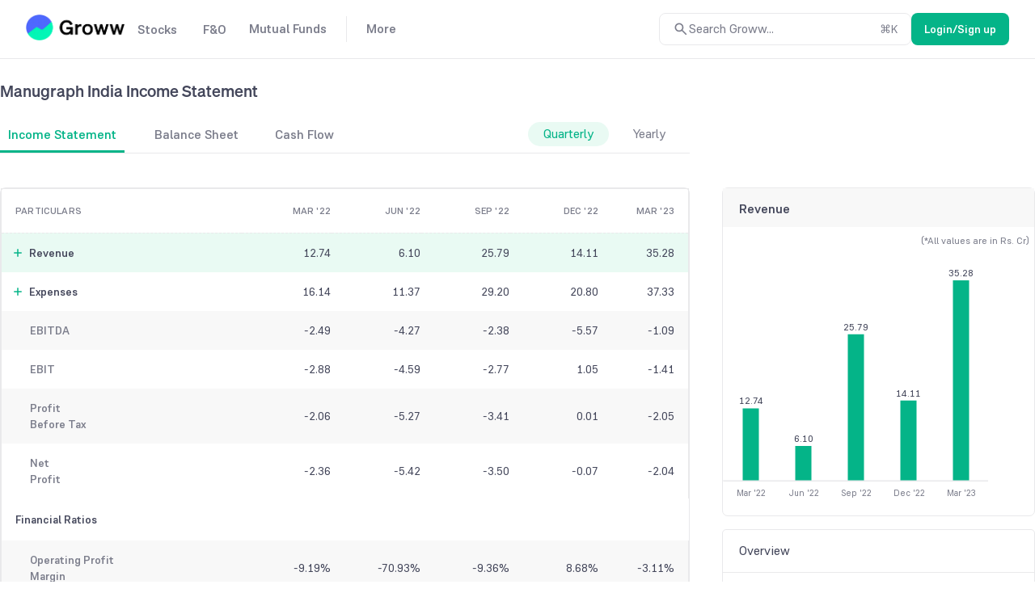

--- FILE ---
content_type: text/html; charset=utf-8
request_url: https://groww.in/stocks/manugraph-india-ltd/company-financial
body_size: 18595
content:
<!DOCTYPE html><html lang="en" data-theme="light" style="color-scheme:light"><head><meta charSet="utf-8"/><meta name="viewport" content="width=device-width, initial-scale=1, minimum-scale=1"/><link rel="icon" href="/favicon32x32-groww.ico"/><title>Manugraph India Financial Statements - Check Balance Sheet &amp; EBITDA</title><meta name="description" content="Track Manugraph India Financial Statements Including Balance Sheets, Cash Flow, Income Statements, EBITDA, 
        Multiple Financial Ratios Such as Earning Per Share, Net Profit Margin, etc at Groww."/><meta name="robots" content="index"/><meta name="twitter:card" content="summary_large_image"/><meta name="twitter:image" content="https://groww.in/groww-logo-270.png"/><meta name="twitter:description" content="Track Manugraph India Financial Statements Including Balance Sheets, Cash Flow, Income Statements, EBITDA, 
        Multiple Financial Ratios Such as Earning Per Share, Net Profit Margin, etc at Groww."/><meta name="twitter:title" content="Manugraph India Financial Statements - Check Balance Sheet &amp; EBITDA"/><meta name="twitter:site" content="_@groww"/><meta name="twitter:creator" content="_@groww"/><meta itemProp="name" content="Manugraph India Financial Statements - Check Balance Sheet &amp; EBITDA"/><meta itemProp="description" content="Track Manugraph India Financial Statements Including Balance Sheets, Cash Flow, Income Statements, EBITDA, 
        Multiple Financial Ratios Such as Earning Per Share, Net Profit Margin, etc at Groww."/><meta itemProp="image" content="https://groww.in/groww-logo-270.png"/><meta property="og:locale" content="en_US"/><meta property="og:type" content="website"/><meta property="og:title" content="Manugraph India Financial Statements - Check Balance Sheet &amp; EBITDA"/><meta property="og:image" content="https://groww.in/groww-logo-270.png"/><meta property="og:description" content="Track Manugraph India Financial Statements Including Balance Sheets, Cash Flow, Income Statements, EBITDA, 
        Multiple Financial Ratios Such as Earning Per Share, Net Profit Margin, etc at Groww."/><meta property="og:url" content="https://groww.in/stocks/manugraph-india-ltd/company-financial"/><meta property="og:site_name" content="Groww"/><link rel="publisher" href="https://plus.google.com/b/112795119140865328446/+GrowwIn?"/><link rel="canonical" href="https://groww.in/stocks/manugraph-india-ltd/company-financial"/><meta name="next-head-count" content="24"/><meta property="csp-nonce" content="YFJNNdtbkHTHFDjEYhwrFXAPRjhrbGbGtLiXiKJWSi8="/><meta http-equiv="Content-Security-Policy" content="default-src &#x27;self&#x27;; object-src &#x27;none&#x27;; block-all-mixed-content; script-src &#x27;self&#x27; &#x27;nonce-YFJNNdtbkHTHFDjEYhwrFXAPRjhrbGbGtLiXiKJWSi8=&#x27; https://*.groww.in/ https://*.growwinfra.in/ wss://*.groww.in/ wss://groww.in/ https://*.freshchat.com/ https://*.webengage.com/ http://cdn.widgets.webengage.com/ https://connect.facebook.net/ https://*.razorpay.com/ https://d2yyd1h5u9mauk.cloudfront.net/integrations/web/v1/library/ https://storage.googleapis.com/ https://www.googletagmanager.com/ https://tagmanager.google.com https://www.google-analytics.com/ https://ssl.google-analytics.com https://stats.g.doubleclick.net/ https://googleads.g.doubleclick.net/ https://www.googleadservices.com/ https://*.google.com/ https://www.google.co.in/ https://fonts.googleapis.com/ https://www.youtube.com/ https://www.youtube.com/iframe_api https://www.youtube-nocookie.com/ https://*.ingest.sentry.io https://hv-camera-web-sg.s3-ap-southeast-1.amazonaws.com/ https://hv-central-config.s3.ap-south-1.amazonaws.com/ https://hypersnapweb.hyperverge.co/ https://microapps.onemoney.in/ https://webrd.onemoney.in/ https://unpkg.com/ https://cdnjs.cloudflare.com/ https://www.gstatic.com/ https://bat.bing.com/ https://*.appsflyer.com/ https://www.clarity.ms/ https://*.ampproject.org/; img-src &#x27;self&#x27; data: blob: https://groww.in/ https://*.groww.in/ https://img.youtube.com/ https://i.ytimg.com https://i3.ytimg.com https://s3.amazonaws.com/cdn.freshdesk.com/ https://viewlogo.s3.amazonaws.com/ https://wchat.freshchat.com/ https://www.google-analytics.com/ https://*.googleapis.com/ https://*.googleusercontent.com/ https://www.google.com/ https://www.google-analytics.com https://www.google.com/ads/ga-audiences https://www.googletagmanager.com https://ssl.gstatic.com https://www.gstatic.com https://stats.g.doubleclick.net/ https://www.google.co.in/ads/ga-audiences https://*.ingest.sentry.io https://hv-camera-web-sg.s3-ap-southeast-1.amazonaws.com/ https://hv-central-config.s3.ap-south-1.amazonaws.com/ https://hypersnapweb.hyperverge.co/ https://microapps.onemoney.in/ https://webrd.onemoney.in/ https://*.freshdesk.com/ https://bat.bing.com/ https://www.google.co.in/pagead/ https://*.ignosis.ai/ https://*.ignosis.in/ https://*.ampproject.org/ https://*.autochartist.com/; style-src &#x27;self&#x27; https://*.groww.in/ &#x27;unsafe-inline&#x27; https://accounts.google.com https://wchat.freshchat.com/ https://fonts.googleapis.com https://*.ampproject.org/; font-src &#x27;self&#x27; https://*.groww.in/ data: https://fonts.gstatic.com; connect-src &#x27;self&#x27; data: https://*.groww.in/ https://*.growwinfra.in/ wss://*.groww.in/ wss://groww.in/ https://*.webengage.com/ https://*.razorpay.com/ https://*.delighted.com/ https://accounts.google.com https://*.googleapis.com/ https://*.ingest.sentry.io https://hv-camera-web-sg.s3-ap-southeast-1.amazonaws.com/ https://hv-central-config.s3.ap-south-1.amazonaws.com/ https://hypersnapweb.hyperverge.co/ https://microapps.onemoney.in/ https://webrd.onemoney.in/ https://*.ampproject.org/ https://www.google-analytics.com/ https://analytics.google.com/ https://region1.analytics.google.com/ https://region1.google-analytics.com/ https://stats.g.doubleclick.net/ https://www.google.com/; frame-src &#x27;self&#x27; https://*.webengage.co https://storage.googleapis.com/ https://*.google.com/ https://www.youtube.com/ https://www.facebook.com https://*.groww.in/ wss://*.groww.in/ wss://groww.in/ https://wchat.freshchat.com/ https://growwapi.firebaseapp.com/ https://www.youtube.com/embed/ https://www.youtube.com/ https://www.youtube-nocookie.com/ https://*.ingest.sentry.io https://hv-camera-web-sg.s3-ap-southeast-1.amazonaws.com/ https://hv-central-config.s3.ap-south-1.amazonaws.com/ https://hypersnapweb.hyperverge.co/ https://microapps.onemoney.in/ https://webrd.onemoney.in/ https://*.ignosis.ai/ https://*.ignosis.in/ https://*.doubleclick.net/ https://*.ampproject.org/ https://www.googletagmanager.com/; media-src https://*.groww.in/ blob: https://storage.googleapis.com/ https://*.ampproject.org/;"/><meta charSet="utf-8"/><link rel="manifest" href="/manifest.json?v=1"/><link rel="preconnect" href="https://www.googletagmanager.com"/><link rel="preconnect" href="https://www.google-analytics.com"/><link rel="preconnect" href="https://widgets.in.webengage.com"/><link rel="preconnect" href="https://wsdk-files.in.webengage.com"/><meta name="mobile-web-app-capable" content="yes"/><meta name="apple-mobile-web-app-capable" content="yes"/><meta name="application-name" content="Groww"/><meta name="apple-mobile-web-app-title" content="Groww"/><meta name="theme-color" content="#5500eb"/><meta name="msapplication-navbutton-color" content="#5500eb"/><meta name="apple-mobile-web-app-status-bar-style" content="black-translucent"/><meta name="msapplication-starturl" content="/"/><link type="application/opensearchdescription+xml" rel="search" href="/osdd.xml?v=6"/><script nonce="YFJNNdtbkHTHFDjEYhwrFXAPRjhrbGbGtLiXiKJWSi8=" data-nscript="beforeInteractive" crossorigin="anonymous">
  if (Promise && !Promise.allSettled) {
  Promise.allSettled = function(promises) {
    return Promise.all(promises.map(function(promise) {
      return promise.then(function(value) {
        return { state: 'fulfilled', value: value };
      }).catch(function(reason) {
        return { state: 'rejected', reason: reason };
      });
    }));
  };
}</script><script nonce="YFJNNdtbkHTHFDjEYhwrFXAPRjhrbGbGtLiXiKJWSi8=" data-nscript="beforeInteractive" crossorigin="anonymous">
  (function () {
    if (typeof globalThis === 'undefined') {
      if (typeof window !== 'undefined') {
        window.globalThis = window;
      } else if (typeof global !== 'undefined') {
        global.globalThis = global;
      } else if (typeof self !== 'undefined') {
        self.globalThis = self;
      }
    }
  })();
</script><link nonce="YFJNNdtbkHTHFDjEYhwrFXAPRjhrbGbGtLiXiKJWSi8=" rel="preload" href="//assets-netstorage.groww.in/web-assets/billion_groww_desktop/prod/_next/static/css/59214fbd56758ab5.css" as="style" crossorigin="anonymous"/><link nonce="YFJNNdtbkHTHFDjEYhwrFXAPRjhrbGbGtLiXiKJWSi8=" rel="stylesheet" href="//assets-netstorage.groww.in/web-assets/billion_groww_desktop/prod/_next/static/css/59214fbd56758ab5.css" crossorigin="anonymous" data-n-g=""/><link nonce="YFJNNdtbkHTHFDjEYhwrFXAPRjhrbGbGtLiXiKJWSi8=" rel="preload" href="//assets-netstorage.groww.in/web-assets/billion_groww_desktop/prod/_next/static/css/c0772fafdcc0e0f6.css" as="style" crossorigin="anonymous"/><link nonce="YFJNNdtbkHTHFDjEYhwrFXAPRjhrbGbGtLiXiKJWSi8=" rel="stylesheet" href="//assets-netstorage.groww.in/web-assets/billion_groww_desktop/prod/_next/static/css/c0772fafdcc0e0f6.css" crossorigin="anonymous" data-n-p=""/><link nonce="YFJNNdtbkHTHFDjEYhwrFXAPRjhrbGbGtLiXiKJWSi8=" rel="preload" href="//assets-netstorage.groww.in/web-assets/billion_groww_desktop/prod/_next/static/css/2064f6ea4259d1ed.css" as="style" crossorigin="anonymous"/><link nonce="YFJNNdtbkHTHFDjEYhwrFXAPRjhrbGbGtLiXiKJWSi8=" rel="stylesheet" href="//assets-netstorage.groww.in/web-assets/billion_groww_desktop/prod/_next/static/css/2064f6ea4259d1ed.css" crossorigin="anonymous" data-n-p=""/><link nonce="YFJNNdtbkHTHFDjEYhwrFXAPRjhrbGbGtLiXiKJWSi8=" rel="preload" href="//assets-netstorage.groww.in/web-assets/billion_groww_desktop/prod/_next/static/css/111057acb4be2866.css" as="style" crossorigin="anonymous"/><link nonce="YFJNNdtbkHTHFDjEYhwrFXAPRjhrbGbGtLiXiKJWSi8=" rel="stylesheet" href="//assets-netstorage.groww.in/web-assets/billion_groww_desktop/prod/_next/static/css/111057acb4be2866.css" crossorigin="anonymous" data-n-p=""/><noscript data-n-css="YFJNNdtbkHTHFDjEYhwrFXAPRjhrbGbGtLiXiKJWSi8="></noscript><script defer="" nonce="YFJNNdtbkHTHFDjEYhwrFXAPRjhrbGbGtLiXiKJWSi8=" crossorigin="anonymous" nomodule="" src="//assets-netstorage.groww.in/web-assets/billion_groww_desktop/prod/_next/static/chunks/polyfills-c67a75d1b6f99dc8.js"></script><script src="//assets-netstorage.groww.in/web-assets/billion_groww_desktop/prod/_next/static/chunks/webpack-fde2d979dd1920ec.js" nonce="YFJNNdtbkHTHFDjEYhwrFXAPRjhrbGbGtLiXiKJWSi8=" defer="" crossorigin="anonymous"></script><script src="//assets-netstorage.groww.in/web-assets/billion_groww_desktop/prod/_next/static/chunks/framework-5e42e162e23cf192.js" nonce="YFJNNdtbkHTHFDjEYhwrFXAPRjhrbGbGtLiXiKJWSi8=" defer="" crossorigin="anonymous"></script><script src="//assets-netstorage.groww.in/web-assets/billion_groww_desktop/prod/_next/static/chunks/main-651aa99e9f09dcde.js" nonce="YFJNNdtbkHTHFDjEYhwrFXAPRjhrbGbGtLiXiKJWSi8=" defer="" crossorigin="anonymous"></script><script src="//assets-netstorage.groww.in/web-assets/billion_groww_desktop/prod/_next/static/chunks/pages/_app-dca88f14158da60e.js" nonce="YFJNNdtbkHTHFDjEYhwrFXAPRjhrbGbGtLiXiKJWSi8=" defer="" crossorigin="anonymous"></script><script src="//assets-netstorage.groww.in/web-assets/billion_groww_desktop/prod/_next/static/chunks/b3c17a8f-7ccf1a430a6db12f.js" nonce="YFJNNdtbkHTHFDjEYhwrFXAPRjhrbGbGtLiXiKJWSi8=" defer="" crossorigin="anonymous"></script><script src="//assets-netstorage.groww.in/web-assets/billion_groww_desktop/prod/_next/static/chunks/23994-dfd12dea5466ce2b.js" nonce="YFJNNdtbkHTHFDjEYhwrFXAPRjhrbGbGtLiXiKJWSi8=" defer="" crossorigin="anonymous"></script><script src="//assets-netstorage.groww.in/web-assets/billion_groww_desktop/prod/_next/static/chunks/36651-99140d2c14f90b1f.js" nonce="YFJNNdtbkHTHFDjEYhwrFXAPRjhrbGbGtLiXiKJWSi8=" defer="" crossorigin="anonymous"></script><script src="//assets-netstorage.groww.in/web-assets/billion_groww_desktop/prod/_next/static/chunks/71897-50568f89c0beaf2a.js" nonce="YFJNNdtbkHTHFDjEYhwrFXAPRjhrbGbGtLiXiKJWSi8=" defer="" crossorigin="anonymous"></script><script src="//assets-netstorage.groww.in/web-assets/billion_groww_desktop/prod/_next/static/chunks/17445-28b1a6c620c658a1.js" nonce="YFJNNdtbkHTHFDjEYhwrFXAPRjhrbGbGtLiXiKJWSi8=" defer="" crossorigin="anonymous"></script><script src="//assets-netstorage.groww.in/web-assets/billion_groww_desktop/prod/_next/static/chunks/79170-8cfa1058bebd9f70.js" nonce="YFJNNdtbkHTHFDjEYhwrFXAPRjhrbGbGtLiXiKJWSi8=" defer="" crossorigin="anonymous"></script><script src="//assets-netstorage.groww.in/web-assets/billion_groww_desktop/prod/_next/static/chunks/80874-41408bdf99cee3cb.js" nonce="YFJNNdtbkHTHFDjEYhwrFXAPRjhrbGbGtLiXiKJWSi8=" defer="" crossorigin="anonymous"></script><script src="//assets-netstorage.groww.in/web-assets/billion_groww_desktop/prod/_next/static/chunks/60116-3f113f395e6317e4.js" nonce="YFJNNdtbkHTHFDjEYhwrFXAPRjhrbGbGtLiXiKJWSi8=" defer="" crossorigin="anonymous"></script><script src="//assets-netstorage.groww.in/web-assets/billion_groww_desktop/prod/_next/static/chunks/932-45ab4457157adb19.js" nonce="YFJNNdtbkHTHFDjEYhwrFXAPRjhrbGbGtLiXiKJWSi8=" defer="" crossorigin="anonymous"></script><script src="//assets-netstorage.groww.in/web-assets/billion_groww_desktop/prod/_next/static/chunks/32379-a70c6dd551a0522f.js" nonce="YFJNNdtbkHTHFDjEYhwrFXAPRjhrbGbGtLiXiKJWSi8=" defer="" crossorigin="anonymous"></script><script src="//assets-netstorage.groww.in/web-assets/billion_groww_desktop/prod/_next/static/chunks/25519-28d1fb05c46d7adb.js" nonce="YFJNNdtbkHTHFDjEYhwrFXAPRjhrbGbGtLiXiKJWSi8=" defer="" crossorigin="anonymous"></script><script src="//assets-netstorage.groww.in/web-assets/billion_groww_desktop/prod/_next/static/chunks/55296-f34b742863b836c8.js" nonce="YFJNNdtbkHTHFDjEYhwrFXAPRjhrbGbGtLiXiKJWSi8=" defer="" crossorigin="anonymous"></script><script src="//assets-netstorage.groww.in/web-assets/billion_groww_desktop/prod/_next/static/chunks/50377-26e39e8da8a56676.js" nonce="YFJNNdtbkHTHFDjEYhwrFXAPRjhrbGbGtLiXiKJWSi8=" defer="" crossorigin="anonymous"></script><script src="//assets-netstorage.groww.in/web-assets/billion_groww_desktop/prod/_next/static/chunks/32268-656b8aeb7689f120.js" nonce="YFJNNdtbkHTHFDjEYhwrFXAPRjhrbGbGtLiXiKJWSi8=" defer="" crossorigin="anonymous"></script><script src="//assets-netstorage.groww.in/web-assets/billion_groww_desktop/prod/_next/static/chunks/4623-89dda97bd38b4f3d.js" nonce="YFJNNdtbkHTHFDjEYhwrFXAPRjhrbGbGtLiXiKJWSi8=" defer="" crossorigin="anonymous"></script><script src="//assets-netstorage.groww.in/web-assets/billion_groww_desktop/prod/_next/static/chunks/23624-b2a36bdb2d21170a.js" nonce="YFJNNdtbkHTHFDjEYhwrFXAPRjhrbGbGtLiXiKJWSi8=" defer="" crossorigin="anonymous"></script><script src="//assets-netstorage.groww.in/web-assets/billion_groww_desktop/prod/_next/static/chunks/70870-1b237924956c84cd.js" nonce="YFJNNdtbkHTHFDjEYhwrFXAPRjhrbGbGtLiXiKJWSi8=" defer="" crossorigin="anonymous"></script><script src="//assets-netstorage.groww.in/web-assets/billion_groww_desktop/prod/_next/static/chunks/62291-e5ca14bff96cf81a.js" nonce="YFJNNdtbkHTHFDjEYhwrFXAPRjhrbGbGtLiXiKJWSi8=" defer="" crossorigin="anonymous"></script><script src="//assets-netstorage.groww.in/web-assets/billion_groww_desktop/prod/_next/static/chunks/33257-9cbe5bb6150ccf46.js" nonce="YFJNNdtbkHTHFDjEYhwrFXAPRjhrbGbGtLiXiKJWSi8=" defer="" crossorigin="anonymous"></script><script src="//assets-netstorage.groww.in/web-assets/billion_groww_desktop/prod/_next/static/chunks/18631-abb4111d6bfd5858.js" nonce="YFJNNdtbkHTHFDjEYhwrFXAPRjhrbGbGtLiXiKJWSi8=" defer="" crossorigin="anonymous"></script><script src="//assets-netstorage.groww.in/web-assets/billion_groww_desktop/prod/_next/static/chunks/88603-669fef43681b448a.js" nonce="YFJNNdtbkHTHFDjEYhwrFXAPRjhrbGbGtLiXiKJWSi8=" defer="" crossorigin="anonymous"></script><script src="//assets-netstorage.groww.in/web-assets/billion_groww_desktop/prod/_next/static/chunks/37711-3ad61fb58a0f6c42.js" nonce="YFJNNdtbkHTHFDjEYhwrFXAPRjhrbGbGtLiXiKJWSi8=" defer="" crossorigin="anonymous"></script><script src="//assets-netstorage.groww.in/web-assets/billion_groww_desktop/prod/_next/static/chunks/89203-fd14cfb819c0e2b8.js" nonce="YFJNNdtbkHTHFDjEYhwrFXAPRjhrbGbGtLiXiKJWSi8=" defer="" crossorigin="anonymous"></script><script src="//assets-netstorage.groww.in/web-assets/billion_groww_desktop/prod/_next/static/chunks/10565-c288a4d147e586ce.js" nonce="YFJNNdtbkHTHFDjEYhwrFXAPRjhrbGbGtLiXiKJWSi8=" defer="" crossorigin="anonymous"></script><script src="//assets-netstorage.groww.in/web-assets/billion_groww_desktop/prod/_next/static/chunks/60387-7e784a9156aa1dab.js" nonce="YFJNNdtbkHTHFDjEYhwrFXAPRjhrbGbGtLiXiKJWSi8=" defer="" crossorigin="anonymous"></script><script src="//assets-netstorage.groww.in/web-assets/billion_groww_desktop/prod/_next/static/chunks/87245-d77b09b564b55e5d.js" nonce="YFJNNdtbkHTHFDjEYhwrFXAPRjhrbGbGtLiXiKJWSi8=" defer="" crossorigin="anonymous"></script><script src="//assets-netstorage.groww.in/web-assets/billion_groww_desktop/prod/_next/static/chunks/pages/stocks/%5Bcompany-search-id%5D/company-financial-15c3eaa32d6c2622.js" nonce="YFJNNdtbkHTHFDjEYhwrFXAPRjhrbGbGtLiXiKJWSi8=" defer="" crossorigin="anonymous"></script><script src="//assets-netstorage.groww.in/web-assets/billion_groww_desktop/prod/_next/static/BCKO-GRbZVtsiwvJHPC_k/_buildManifest.js" nonce="YFJNNdtbkHTHFDjEYhwrFXAPRjhrbGbGtLiXiKJWSi8=" defer="" crossorigin="anonymous"></script><script src="//assets-netstorage.groww.in/web-assets/billion_groww_desktop/prod/_next/static/BCKO-GRbZVtsiwvJHPC_k/_ssgManifest.js" nonce="YFJNNdtbkHTHFDjEYhwrFXAPRjhrbGbGtLiXiKJWSi8=" defer="" crossorigin="anonymous"></script></head><body><div id="__next" data-reactroot=""><div class="lne123Loader"></div><div id="root"><div class=" header2025_headerContainer__b1Cc6 bgHeader"><div class="row mainDiv width100" style="border-bottom:1px solid var(--border-primary)"><div class="loggedOut_navContainer__PiNzK absolute-center vspace-between web-align false"><div class="absolute-center loggedOut_leftContainer__mRB80"><div class="loggedOut_marginBottom4__BRzzf cur-po"></div><div class="absolute-center"><div class="bodyLargeHeavy contentSecondary flex absolute-center"><div class="absolute-center loggedOut_navItem__sAJWS "><span class="cur-po">Stocks</span></div><div class="loggedOut_hoverDiv__wVy4J borderPrimary"><div class="dropdownUI_dropdownContainer____P6j flex"><a class="dropdownUI_dropdownSection1__oQIN_ width100 absolute-center flex-column" href="/stocks"><div class="absolute-center dropdownUI_dropdownMinHeight___AS5r"><div class="lazyload-wrapper "><div style="height:205px" class="lazyload-placeholder"></div></div></div><div class="flex flex-column"><div class="bodyLargeHeavy contentPrimary absolute-center dropdownUI_dropdownHeading__M7ygE">Invest in Stocks<svg xmlns="http://www.w3.org/2000/svg" viewBox="0 0 24 24" fill="currentColor" height="22" width="22"><path fill="none" d="M0 0h24v24H0z"></path><path d="m12 4-1.41 1.41L16.17 11H4v2h12.17l-5.58 5.59L12 20l8-8z"></path></svg></div><div class="bodyBase contentSecondary dropdownUI_dropdownSubHeading__GI9xv">Invest in stocks, ETFs, IPOs with fast orders. Track returns on your stock holdings and view real-time P&amp;L on your positions.</div></div></a><div class="dropdownUI_dropdownDivider__LckUq absolute-center borderPrimary"></div><div class="dropdownUI_dropdownSection2__1dJLY false flex flex-column"><a class="bodyLargeHeavy contentPrimary backgroundTransparentHover absolute-center dropdownUI_dropdownSection2Item__19tvX" href="/stocks/intraday"><span class="absolute-center contentSecondary"></span><div class="flex flex-column"><div class="bodyLargeHeavy contentPrimary dropdownUI_dropdownHeading__M7ygE">Intraday</div><div class="bodyBase contentSecondary dropdownUI_dropdownSubHeading__GI9xv">Monitor top intraday performers in real time</div></div></a><a class="bodyLargeHeavy contentPrimary backgroundTransparentHover absolute-center dropdownUI_dropdownSection2Item__19tvX" href="/etfs"><span class="absolute-center contentSecondary"></span><div class="flex flex-column"><div class="bodyLargeHeavy contentPrimary dropdownUI_dropdownHeading__M7ygE">ETF Screener</div><div class="bodyBase contentSecondary dropdownUI_dropdownSubHeading__GI9xv">Get the best of Mutual Funds and flexibility of Stocks</div></div></a><a class="bodyLargeHeavy contentPrimary backgroundTransparentHover absolute-center dropdownUI_dropdownSection2Item__19tvX" href="/ipo"><span class="absolute-center contentSecondary"></span><div class="flex flex-column"><div class="bodyLargeHeavy contentPrimary dropdownUI_dropdownHeading__M7ygE">IPO</div><div class="bodyBase contentSecondary dropdownUI_dropdownSubHeading__GI9xv">Track upcoming and ongoing IPOs</div></div></a><a class="bodyLargeHeavy contentPrimary backgroundTransparentHover absolute-center dropdownUI_dropdownSection2Item__19tvX" href="/stocks/mtf"><span class="absolute-center contentSecondary"></span><div class="flex flex-column"><div class="bodyLargeHeavy contentPrimary dropdownUI_dropdownHeading__M7ygE">MTFs</div><div class="bodyBase contentSecondary dropdownUI_dropdownSubHeading__GI9xv">Buy now, pay later</div></div></a></div><div class="dropdownUI_dropdownDivider__LckUq absolute-center borderPrimary"></div><div class="dropdownUI_dropdownSection2__1dJLY flex flex-column"><a class="bodyLargeHeavy contentPrimary backgroundTransparentHover absolute-center dropdownUI_dropdownSection2Item__19tvX" href="/stocks/filter"><span class="absolute-center contentSecondary"></span><div class="flex flex-column"><div class="bodyLargeHeavy contentPrimary dropdownUI_dropdownHeading__M7ygE">Stock Screener</div><div class="bodyBase contentSecondary dropdownUI_dropdownSubHeading__GI9xv">Filter based on RSI, PE ratio and more</div></div></a><a class="bodyLargeHeavy contentPrimary backgroundTransparentHover absolute-center dropdownUI_dropdownSection2Item__19tvX" href="/stocks/calendar"><span class="absolute-center contentSecondary"></span><div class="flex flex-column"><div class="bodyLargeHeavy contentPrimary dropdownUI_dropdownHeading__M7ygE">Stock Events</div><div class="bodyBase contentSecondary dropdownUI_dropdownSubHeading__GI9xv">Dividends, bonus, buybacks and more</div></div></a><a class="bodyLargeHeavy contentPrimary backgroundTransparentHover absolute-center dropdownUI_dropdownSection2Item__19tvX" href="/open-demat-account"><span class="absolute-center contentSecondary"></span><div class="flex flex-column"><div class="bodyLargeHeavy contentPrimary dropdownUI_dropdownHeading__M7ygE">Demat Account</div><div class="bodyBase contentSecondary dropdownUI_dropdownSubHeading__GI9xv">Begin your stock market journey</div></div></a><a class="bodyLargeHeavy contentPrimary backgroundTransparentHover absolute-center dropdownUI_dropdownSection2Item__19tvX" href="/share-market-today"><span class="absolute-center contentSecondary"></span><div class="flex flex-column"><div class="bodyLargeHeavy contentPrimary dropdownUI_dropdownHeading__M7ygE">Share Market Today</div><div class="bodyBase contentSecondary dropdownUI_dropdownSubHeading__GI9xv">Live news updates from stock market</div></div></a></div></div></div></div><div class="bodyLargeHeavy contentSecondary flex absolute-center"><div class="absolute-center loggedOut_navItem__sAJWS "><span class="cur-po">F&amp;O</span></div><div class="loggedOut_hoverDiv__wVy4J borderPrimary"><div class="dropdownUI_dropdownContainer____P6j flex"><a class="dropdownUI_dropdownSection1__oQIN_ width100 absolute-center flex-column" href="/futures-and-options"><div class="absolute-center dropdownUI_dropdownMinHeight___AS5r"><div class="lazyload-wrapper "><div style="height:163.8px" class="lazyload-placeholder"></div></div></div><div class="flex flex-column"><div class="bodyLargeHeavy contentPrimary absolute-center dropdownUI_dropdownHeading__M7ygE">Trade in Futures &amp; Options<svg xmlns="http://www.w3.org/2000/svg" viewBox="0 0 24 24" fill="currentColor" height="22" width="22"><path fill="none" d="M0 0h24v24H0z"></path><path d="m12 4-1.41 1.41L16.17 11H4v2h12.17l-5.58 5.59L12 20l8-8z"></path></svg></div><div class="bodyBase contentSecondary dropdownUI_dropdownSubHeading__GI9xv">Trade in F&amp;O using the terminal. View charts, indicators, track your orders , P&amp;L and watchlists in a single space</div></div></a><div class="dropdownUI_dropdownDivider__LckUq absolute-center borderPrimary"></div><div class="dropdownUI_dropdownSection2__1dJLY false flex flex-column"><a class="bodyLargeHeavy contentPrimary backgroundTransparentHover absolute-center dropdownUI_dropdownSection2Item__19tvX" href="/indices"><span class="absolute-center contentSecondary"></span><div class="flex flex-column"><div class="bodyLargeHeavy contentPrimary dropdownUI_dropdownHeading__M7ygE">Indices</div><div class="bodyBase contentSecondary dropdownUI_dropdownSubHeading__GI9xv">Track markets across the globe</div></div></a><a class="bodyLargeHeavy contentPrimary backgroundTransparentHover absolute-center dropdownUI_dropdownSection2Item__19tvX" href="/charts"><span class="absolute-center contentSecondary"></span><div class="flex flex-column"><div class="bodyLargeHeavy contentPrimary dropdownUI_dropdownHeading__M7ygE">Terminal</div><div class="bodyBase contentSecondary dropdownUI_dropdownSubHeading__GI9xv">Track charts, orders, positions, watchlists in one place</div></div></a><a class="bodyLargeHeavy contentPrimary backgroundTransparentHover absolute-center dropdownUI_dropdownSection2Item__19tvX" href="/options/nifty"><span class="absolute-center contentSecondary"></span><div class="flex flex-column"><div class="bodyLargeHeavy contentPrimary dropdownUI_dropdownHeading__M7ygE">Option chain</div><div class="bodyBase contentSecondary dropdownUI_dropdownSubHeading__GI9xv">Analyse chains, view payoffs, create baskets</div></div></a></div><div class="dropdownUI_dropdownDivider__LckUq absolute-center borderPrimary"></div><div class="dropdownUI_dropdownSection2__1dJLY flex flex-column"><a class="bodyLargeHeavy contentPrimary backgroundTransparentHover absolute-center dropdownUI_dropdownSection2Item__19tvX" href="/available-for-pledge"><span class="absolute-center contentSecondary"></span><div class="flex flex-column"><div class="bodyLargeHeavy contentPrimary dropdownUI_dropdownHeading__M7ygE">Pledge</div><div class="bodyBase contentSecondary dropdownUI_dropdownSubHeading__GI9xv">Get extra balance for trading</div></div></a><a class="bodyLargeHeavy contentPrimary backgroundTransparentHover absolute-center dropdownUI_dropdownSection2Item__19tvX" href="/commodities"><span class="absolute-center contentSecondary"></span><div class="flex flex-column"><div class="bodyLargeHeavy contentPrimary dropdownUI_dropdownHeading__M7ygE">Commodities</div><div class="bodyBase contentSecondary dropdownUI_dropdownSubHeading__GI9xv">Trade in Crude Oil, Gold, Silver and more</div></div></a><a class="bodyLargeHeavy contentPrimary backgroundTransparentHover absolute-center dropdownUI_dropdownSection2Item__19tvX" href="/trade-api"><span class="absolute-center contentSecondary"></span><div class="flex flex-column"><div class="bodyLargeHeavy contentPrimary dropdownUI_dropdownHeading__M7ygE">API trading</div><div class="bodyBase contentSecondary dropdownUI_dropdownSubHeading__GI9xv">Set up and execute trades through our API</div></div></a></div></div></div></div><div class="bodyLargeHeavy contentSecondary flex absolute-center"><div class="absolute-center loggedOut_navItem__sAJWS loggedOut_navItemSecondLast__hZ_zd"><span class="cur-po">Mutual Funds</span></div><div class="loggedOut_hoverDiv__wVy4J borderPrimary"><div class="dropdownUI_dropdownContainer____P6j flex"><a class="dropdownUI_dropdownSection1__oQIN_ width100 absolute-center flex-column" href="/mutual-funds"><div class="absolute-center dropdownUI_dropdownMinHeight___AS5r"><div class="lazyload-wrapper "><div style="height:180.6px" class="lazyload-placeholder"></div></div></div><div class="flex flex-column"><div class="bodyLargeHeavy contentPrimary absolute-center dropdownUI_dropdownHeading__M7ygE">Invest in Mutual Funds<svg xmlns="http://www.w3.org/2000/svg" viewBox="0 0 24 24" fill="currentColor" height="22" width="22"><path fill="none" d="M0 0h24v24H0z"></path><path d="m12 4-1.41 1.41L16.17 11H4v2h12.17l-5.58 5.59L12 20l8-8z"></path></svg></div><div class="bodyBase contentSecondary dropdownUI_dropdownSubHeading__GI9xv">Invest in direct mutual funds at zero charges via lump sump investments or SIPs</div></div></a><div class="dropdownUI_dropdownDivider__LckUq absolute-center borderPrimary"></div><div class="dropdownUI_dropdownSection2__1dJLY false flex flex-column"><a class="bodyLargeHeavy contentPrimary backgroundTransparentHover absolute-center dropdownUI_dropdownSection2Item__19tvX" href="/mutual-funds/amc"><span class="absolute-center contentSecondary"></span><div class="flex flex-column"><div class="bodyLargeHeavy contentPrimary dropdownUI_dropdownHeading__M7ygE">Mutual Fund Houses</div><div class="bodyBase contentSecondary dropdownUI_dropdownSubHeading__GI9xv">Know about AMCs, funds, fund managers</div></div></a><a class="bodyLargeHeavy contentPrimary backgroundTransparentHover absolute-center dropdownUI_dropdownSection2Item__19tvX" href="/nfo"><span class="absolute-center contentSecondary"></span><div class="flex flex-column"><div class="bodyLargeHeavy contentPrimary dropdownUI_dropdownHeading__M7ygE">NFO’s</div><div class="bodyBase contentSecondary dropdownUI_dropdownSubHeading__GI9xv">Track all active NFOs in one place</div></div></a><a class="bodyLargeHeavy contentPrimary backgroundTransparentHover absolute-center dropdownUI_dropdownSection2Item__19tvX" href="/mutual-funds/amc/groww-mutual-funds"><span class="absolute-center contentSecondary"></span><div class="flex flex-column"><div class="bodyLargeHeavy contentPrimary dropdownUI_dropdownHeading__M7ygE">Mutual Funds by Groww</div><div class="bodyBase contentSecondary dropdownUI_dropdownSubHeading__GI9xv">Mutual funds by Groww designed for your investment goals</div></div></a><a class="bodyLargeHeavy contentPrimary backgroundTransparentHover absolute-center dropdownUI_dropdownSection2Item__19tvX" href="/mutual-funds/start-sip"><span class="absolute-center contentSecondary"></span><div class="flex flex-column"><div class="bodyLargeHeavy contentPrimary dropdownUI_dropdownHeading__M7ygE">Start SIP</div><div class="bodyBase contentSecondary dropdownUI_dropdownSubHeading__GI9xv">Build long-term wealth through disciplined monthly investing.</div></div></a></div><div class="dropdownUI_dropdownDivider__LckUq absolute-center borderPrimary"></div><div class="dropdownUI_dropdownSection2__1dJLY flex flex-column"><a class="bodyLargeHeavy contentPrimary backgroundTransparentHover absolute-center dropdownUI_dropdownSection2Item__19tvX" href="/mutual-funds/filter"><span class="absolute-center contentSecondary"></span><div class="flex flex-column"><div class="bodyLargeHeavy contentPrimary dropdownUI_dropdownHeading__M7ygE">Mutual Funds screener</div><div class="bodyBase contentSecondary dropdownUI_dropdownSubHeading__GI9xv">Filter funds based on risk, fund size and more</div></div></a><a class="bodyLargeHeavy contentPrimary backgroundTransparentHover absolute-center dropdownUI_dropdownSection2Item__19tvX" href="/track"><span class="absolute-center contentSecondary"></span><div class="flex flex-column"><div class="bodyLargeHeavy contentPrimary dropdownUI_dropdownHeading__M7ygE">Track Funds</div><div class="bodyBase contentSecondary dropdownUI_dropdownSubHeading__GI9xv">Import funds and track all investments in a single place</div></div></a><a class="bodyLargeHeavy contentPrimary backgroundTransparentHover absolute-center dropdownUI_dropdownSection2Item__19tvX" href="/mutual-funds/compare"><span class="absolute-center contentSecondary"></span><div class="flex flex-column"><div class="bodyLargeHeavy contentPrimary dropdownUI_dropdownHeading__M7ygE">Compare Funds</div></div></a></div></div></div></div><div class="bodyLargeHeavy contentSecondary flex absolute-center"><div class="loggedOut_navDivider__MJXCI absolute-center borderPrimary"></div><div class="absolute-center loggedOut_navItem__sAJWS loggedOut_navItemLast___i87t"><span class="cur-po">More</span></div><div class="loggedOut_hoverDiv__wVy4J borderPrimary"><div class="dropdownUI_dropdownContainer____P6j flex"><div class="dropdownUI_dropdownSection2__1dJLY dropdownUI_section2MoreContainerWidth__vEuuQ flex flex-column"><a class="bodyLargeHeavy contentPrimary backgroundTransparentHover absolute-center dropdownUI_dropdownSection2Item__19tvX" href="/calculators/sip-calculator"><span class="absolute-center contentSecondary"></span><div class="flex flex-column"><div class="bodyLargeHeavy contentPrimary dropdownUI_dropdownHeading__M7ygE">SIP calculator</div><div class="bodyBase contentSecondary dropdownUI_dropdownSubHeading__GI9xv">Estimate returns on a SIP</div></div></a><a class="bodyLargeHeavy contentPrimary backgroundTransparentHover absolute-center dropdownUI_dropdownSection2Item__19tvX" href="/calculators/brokerage-calculator"><span class="absolute-center contentSecondary"></span><div class="flex flex-column"><div class="bodyLargeHeavy contentPrimary dropdownUI_dropdownHeading__M7ygE">Brokerage calculator</div><div class="bodyBase contentSecondary dropdownUI_dropdownSubHeading__GI9xv">Estimate charges for your trade/investment</div></div></a><a class="bodyLargeHeavy contentPrimary backgroundTransparentHover absolute-center dropdownUI_dropdownSection2Item__19tvX" href="/calculators/margin-calculator"><span class="absolute-center contentSecondary"></span><div class="flex flex-column"><div class="bodyLargeHeavy contentPrimary dropdownUI_dropdownHeading__M7ygE">Margin calculator</div><div class="bodyBase contentSecondary dropdownUI_dropdownSubHeading__GI9xv">Estimate balance needed to buy/sell a stock</div></div></a></div><div class="dropdownUI_dropdownDivider__LckUq absolute-center borderPrimary"></div><div class="dropdownUI_dropdownSection2__1dJLY flex flex-column"><a class="bodyLargeHeavy contentPrimary backgroundTransparentHover absolute-center dropdownUI_dropdownSection2Item__19tvX" href="/calculators/swp-calculator"><span class="absolute-center contentSecondary"></span><div class="flex flex-column"><div class="bodyLargeHeavy contentPrimary dropdownUI_dropdownHeading__M7ygE">SWP calculator</div><div class="bodyBase contentSecondary dropdownUI_dropdownSubHeading__GI9xv">Returns on your systematic withdrawal plan</div></div></a><a class="bodyLargeHeavy contentPrimary backgroundTransparentHover absolute-center dropdownUI_dropdownSection2Item__19tvX" href="/pricing"><span class="absolute-center contentSecondary"></span><div class="flex flex-column"><div class="bodyLargeHeavy contentPrimary dropdownUI_dropdownHeading__M7ygE">Pricing</div><div class="bodyBase contentSecondary dropdownUI_dropdownSubHeading__GI9xv">Brokerage and charges on Groww</div></div></a><a class="bodyLargeHeavy contentPrimary backgroundTransparentHover absolute-center dropdownUI_dropdownSection2Item__19tvX" href="/blog"><span class="absolute-center contentSecondary"></span><div class="flex flex-column"><div class="bodyLargeHeavy contentPrimary dropdownUI_dropdownHeading__M7ygE">Blog</div></div></a></div></div></div></div></div></div></div></div></div><div id="templatePage"><div class="row"><div class="container web-align"><div class="col l12"><h1 class="truncate headingLarge" style="margin-top:24px">Manugraph India<!-- --> </h1><div class="cf223TabsContainer contentSecondary bodyLarge col l8"><div class="col l8"><div class="tabs8Container"><div class="valign-wrapper tabs8Parent"></div></div></div><div class="col l4 pos-rel"><div class="cf223ReportMain center-align bodyLarge"><div class="cf223ReportContainer absolute-center cf223ReportActive backgroundAccentSubtle contentAccent">quarterly</div><div class="cf223ReportContainer absolute-center cf223ReportInActive contentSecondary">yearly</div></div></div></div><div><div class="col l8"><div class="cf223TableContent contentPrimary"><table class="tb10Table borderPrimary"><thead class=""><tr class=""><th style="padding-left:2%;padding-top:14px;padding-bottom:14px;text-align:left;width:35%" class="tb10Th tb10ThText contentSecondary">Particulars</th><th style="padding-top:14px;padding-bottom:14px;text-align:right;width:13%" class="tb10Th tb10ThText contentSecondary">Mar &#x27;22</th><th style="padding-top:14px;padding-bottom:14px;text-align:right;width:13%" class="tb10Th tb10ThText contentSecondary">Jun &#x27;22</th><th style="padding-top:14px;padding-bottom:14px;text-align:right;width:13%" class="tb10Th tb10ThText contentSecondary">Sep &#x27;22</th><th style="padding-top:14px;padding-bottom:14px;text-align:right;width:13%" class="tb10Th tb10ThText contentSecondary">Dec &#x27;22</th><th style="padding-right:2%;padding-top:14px;padding-bottom:14px;text-align:right;width:13%" class="tb10Th tb10ThText contentSecondary">Mar &#x27;23</th></tr></thead><tbody class="bodyBase"><tr class="contentPrimary" style="background-color:var(--background-accent-subtle)"><td colSpan="1" rowspan="1" style="padding-left:2%;padding-top:14px;padding-bottom:14px" class="valign-wrapper"><svg xmlns="http://www.w3.org/2000/svg" viewBox="0 0 24 24" fill="currentColor" height="16" width="16" style="margin-left:2%" class="cur-po contentAccent"><path fill="none" d="M0 0h24v24H0z"></path><path d="M19 13h-6v6h-2v-6H5v-2h6V5h2v6h6z"></path></svg><span class="cf223TitleDiv bodyBaseHeavy">Revenue</span></td><td colSpan="1" rowspan="1" style="padding-top:14px;padding-bottom:14px;text-align:right" class="tb10Td">12.74</td><td colSpan="1" rowspan="1" style="padding-top:14px;padding-bottom:14px;text-align:right" class="tb10Td">6.10</td><td colSpan="1" rowspan="1" style="padding-top:14px;padding-bottom:14px;text-align:right" class="tb10Td">25.79</td><td colSpan="1" rowspan="1" style="padding-top:14px;padding-bottom:14px;text-align:right" class="tb10Td">14.11</td><td colSpan="1" rowspan="1" style="padding-right:2%;padding-top:14px;padding-bottom:14px;text-align:right" class="tb10Td">35.28</td></tr><tr class="contentPrimary" style="background-color:var(--dangerouslySetPrimaryBg)"><td colSpan="1" rowspan="1" style="padding-left:2%;padding-top:14px;padding-bottom:14px" class="valign-wrapper"><svg xmlns="http://www.w3.org/2000/svg" viewBox="0 0 24 24" fill="currentColor" height="16" width="16" style="margin-left:2%" class="cur-po contentAccent"><path fill="none" d="M0 0h24v24H0z"></path><path d="M19 13h-6v6h-2v-6H5v-2h6V5h2v6h6z"></path></svg><span class="cf223TitleDiv bodyBaseHeavy">Expenses</span></td><td colSpan="1" rowspan="1" style="padding-top:14px;padding-bottom:14px;text-align:right" class="tb10Td">16.14</td><td colSpan="1" rowspan="1" style="padding-top:14px;padding-bottom:14px;text-align:right" class="tb10Td">11.37</td><td colSpan="1" rowspan="1" style="padding-top:14px;padding-bottom:14px;text-align:right" class="tb10Td">29.20</td><td colSpan="1" rowspan="1" style="padding-top:14px;padding-bottom:14px;text-align:right" class="tb10Td">20.80</td><td colSpan="1" rowspan="1" style="padding-right:2%;padding-top:14px;padding-bottom:14px;text-align:right" class="tb10Td">37.33</td></tr><tr class="contentPrimary" style="background-color:var(--background-secondary)"><td colSpan="1" rowspan="1" style="padding-left:2%;padding-top:14px;padding-bottom:14px" class="valign-wrapper"><span class="cf223TitleDiv bodyBaseHeavy cf223TitlePadding contentSecondary">EBITDA</span></td><td colSpan="1" rowspan="1" style="padding-top:14px;padding-bottom:14px;text-align:right" class="tb10Td">-2.49</td><td colSpan="1" rowspan="1" style="padding-top:14px;padding-bottom:14px;text-align:right" class="tb10Td">-4.27</td><td colSpan="1" rowspan="1" style="padding-top:14px;padding-bottom:14px;text-align:right" class="tb10Td">-2.38</td><td colSpan="1" rowspan="1" style="padding-top:14px;padding-bottom:14px;text-align:right" class="tb10Td">-5.57</td><td colSpan="1" rowspan="1" style="padding-right:2%;padding-top:14px;padding-bottom:14px;text-align:right" class="tb10Td">-1.09</td></tr><tr class="contentPrimary" style="background-color:var(--dangerouslySetPrimaryBg)"><td colSpan="1" rowspan="1" style="padding-left:2%;padding-top:14px;padding-bottom:14px" class="valign-wrapper"><span class="cf223TitleDiv bodyBaseHeavy cf223TitlePadding contentSecondary">EBIT</span></td><td colSpan="1" rowspan="1" style="padding-top:14px;padding-bottom:14px;text-align:right" class="tb10Td">-2.88</td><td colSpan="1" rowspan="1" style="padding-top:14px;padding-bottom:14px;text-align:right" class="tb10Td">-4.59</td><td colSpan="1" rowspan="1" style="padding-top:14px;padding-bottom:14px;text-align:right" class="tb10Td">-2.77</td><td colSpan="1" rowspan="1" style="padding-top:14px;padding-bottom:14px;text-align:right" class="tb10Td">1.05</td><td colSpan="1" rowspan="1" style="padding-right:2%;padding-top:14px;padding-bottom:14px;text-align:right" class="tb10Td">-1.41</td></tr><tr class="contentPrimary" style="background-color:var(--background-secondary)"><td colSpan="1" rowspan="1" style="padding-left:2%;padding-top:14px;padding-bottom:14px" class="valign-wrapper"><span class="cf223TitleDiv bodyBaseHeavy cf223TitlePadding contentSecondary">Profit Before Tax</span></td><td colSpan="1" rowspan="1" style="padding-top:14px;padding-bottom:14px;text-align:right" class="tb10Td">-2.06</td><td colSpan="1" rowspan="1" style="padding-top:14px;padding-bottom:14px;text-align:right" class="tb10Td">-5.27</td><td colSpan="1" rowspan="1" style="padding-top:14px;padding-bottom:14px;text-align:right" class="tb10Td">-3.41</td><td colSpan="1" rowspan="1" style="padding-top:14px;padding-bottom:14px;text-align:right" class="tb10Td">0.01</td><td colSpan="1" rowspan="1" style="padding-right:2%;padding-top:14px;padding-bottom:14px;text-align:right" class="tb10Td">-2.05</td></tr><tr class="contentPrimary" style="background-color:var(--dangerouslySetPrimaryBg)"><td colSpan="1" rowspan="1" style="padding-left:2%;padding-top:14px;padding-bottom:14px" class="valign-wrapper"><span class="cf223TitleDiv bodyBaseHeavy cf223TitlePadding contentSecondary">Net Profit</span></td><td colSpan="1" rowspan="1" style="padding-top:14px;padding-bottom:14px;text-align:right" class="tb10Td">-2.36</td><td colSpan="1" rowspan="1" style="padding-top:14px;padding-bottom:14px;text-align:right" class="tb10Td">-5.42</td><td colSpan="1" rowspan="1" style="padding-top:14px;padding-bottom:14px;text-align:right" class="tb10Td">-3.50</td><td colSpan="1" rowspan="1" style="padding-top:14px;padding-bottom:14px;text-align:right" class="tb10Td">-0.07</td><td colSpan="1" rowspan="1" style="padding-right:2%;padding-top:14px;padding-bottom:14px;text-align:right" class="tb10Td">-2.04</td></tr><tr class=""><td colSpan="1" rowspan="1" style="padding-right:2%;padding-left:2%;padding-top:16px;padding-bottom:16px" class="contentPrimary bodyBaseHeavy">Financial Ratios</td></tr><tr class="contentPrimary" style="background-color:var(--background-secondary)"><td colSpan="1" rowspan="1" style="padding-left:2%;padding-top:14px;padding-bottom:14px" class="valign-wrapper"><span class="cf223TitleDiv bodyBaseHeavy cf223TitlePadding contentSecondary">Operating Profit Margin</span></td><td colSpan="1" rowspan="1" style="padding-top:14px;padding-bottom:14px;text-align:right" class="tb10Td">-9.19<!-- -->%</td><td colSpan="1" rowspan="1" style="padding-top:14px;padding-bottom:14px;text-align:right" class="tb10Td">-70.93<!-- -->%</td><td colSpan="1" rowspan="1" style="padding-top:14px;padding-bottom:14px;text-align:right" class="tb10Td">-9.36<!-- -->%</td><td colSpan="1" rowspan="1" style="padding-top:14px;padding-bottom:14px;text-align:right" class="tb10Td">8.68<!-- -->%</td><td colSpan="1" rowspan="1" style="padding-right:2%;padding-top:14px;padding-bottom:14px;text-align:right" class="tb10Td">-3.11<!-- -->%</td></tr><tr class="contentPrimary" style="background-color:var(--dangerouslySetPrimaryBg)"><td colSpan="1" rowspan="1" style="padding-left:2%;padding-top:14px;padding-bottom:14px" class="valign-wrapper"><span class="cf223TitleDiv bodyBaseHeavy cf223TitlePadding contentSecondary">Net Profit Margin</span></td><td colSpan="1" rowspan="1" style="padding-top:14px;padding-bottom:14px;text-align:right" class="tb10Td">-29.47<!-- -->%</td><td colSpan="1" rowspan="1" style="padding-top:14px;padding-bottom:14px;text-align:right" class="tb10Td">-90.03<!-- -->%</td><td colSpan="1" rowspan="1" style="padding-top:14px;padding-bottom:14px;text-align:right" class="tb10Td">-13.76<!-- -->%</td><td colSpan="1" rowspan="1" style="padding-top:14px;padding-bottom:14px;text-align:right" class="tb10Td">-51.38<!-- -->%</td><td colSpan="1" rowspan="1" style="padding-right:2%;padding-top:14px;padding-bottom:14px;text-align:right" class="tb10Td">-5.81<!-- -->%</td></tr><tr class="contentPrimary" style="background-color:var(--background-secondary)"><td colSpan="1" rowspan="1" style="padding-left:2%;padding-top:14px;padding-bottom:14px" class="valign-wrapper"><span class="cf223TitleDiv bodyBaseHeavy cf223TitlePadding contentSecondary">Earning Per Share (Diluted)</span></td><td colSpan="1" rowspan="1" style="padding-top:14px;padding-bottom:14px;text-align:right" class="tb10Td">-0.77</td><td colSpan="1" rowspan="1" style="padding-top:14px;padding-bottom:14px;text-align:right" class="tb10Td">-1.78</td><td colSpan="1" rowspan="1" style="padding-top:14px;padding-bottom:14px;text-align:right" class="tb10Td">-1.15</td><td colSpan="1" rowspan="1" style="padding-top:14px;padding-bottom:14px;text-align:right" class="tb10Td">-0.02</td><td colSpan="1" rowspan="1" style="padding-right:2%;padding-top:14px;padding-bottom:14px;text-align:right" class="tb10Td">-0.67</td></tr><tr class="contentPrimary" style="background-color:var(--dangerouslySetPrimaryBg)"><td colSpan="1" rowspan="1" style="padding-left:2%;padding-top:14px;padding-bottom:14px" class="valign-wrapper"><span class="cf223TitleDiv bodyBaseHeavy cf223TitlePadding contentSecondary">Dividends Per Share</span></td><td colSpan="1" rowspan="1" style="padding-top:14px;padding-bottom:14px;text-align:right" class="tb10Td">0.00</td><td colSpan="1" rowspan="1" style="padding-top:14px;padding-bottom:14px;text-align:right" class="tb10Td">0.00</td><td colSpan="1" rowspan="1" style="padding-top:14px;padding-bottom:14px;text-align:right" class="tb10Td">0.00</td><td colSpan="1" rowspan="1" style="padding-top:14px;padding-bottom:14px;text-align:right" class="tb10Td">0.00</td><td colSpan="1" rowspan="1" style="padding-right:2%;padding-top:14px;padding-bottom:14px;text-align:right" class="tb10Td">0.00</td></tr></tbody></table></div></div><div class="col l4 cf223GraphDiv"><div style="width:100%"><ul class="pll53Ul"><div class="pll53ListItemWrapper cur-po "><a class="" target="_self" href="/stocks/manugraph-india-ltd"><div class="pll53ListItem bodyBase"><div class="bodyLarge">Overview</div></div></a></div><div class="pll53ListItemWrapper cur-po "><a class="" target="_blank" href="/charts/stocks/manugraph-india-ltd"><div class="pll53ListItem bodyBase"><div class="bodyLarge">Charts</div></div></a></div><div class="pll53ListItemWrapper cur-po activePageLink"><a class="" target="_self" href="/stocks/manugraph-india-ltd/company-financial"><div class="pll53ListItem bodyBase"><div class="bodyLarge">Company financials</div></div></a></div><div class="pll53ListItemWrapper cur-po "><a class="" target="_self" href="/stocks/manugraph-india-ltd/peer-comparison"><div class="pll53ListItem bodyBase"><div class="bodyLarge">Peer comparison</div></div></a></div><div class="pll53ListItemWrapper cur-po "><a class="" target="_self" href="/stocks/manugraph-india-ltd/share-holding"><div class="pll53ListItem bodyBase"><div class="bodyLarge">Shareholding pattern</div></div></a></div></ul></div></div></div></div></div><div class="col l12"><div class="row backgroundTertiary footer_footerWrapper__49W38"><div class="web-align footer_footerBreadcrumb__Jh12v"><div class="bc785Wrapper bodyBase contentPrimary valign-wrapper undefined"><div class="flex valign-wrapper contentSecondary" style="gap:12px;padding:0"><a class="" href="/"><span class="bc785BreadText cur-po contentSecondary">Home</span></a><span class="bc785BreadSpace">&gt;</span><a class="" href="/stocks"><span class="bc785BreadText cur-po contentSecondary">Stocks</span></a><span class="bc785BreadSpace">&gt;</span><a class="" href="/stocks/manugraph-india-ltd"><span class="bc785BreadText cur-po contentSecondary">Manugraph India</span></a><span class="bc785BreadSpace">&gt;</span><span class="bc785BreadText bc785Last truncate contentSecondary">Financials</span></div></div></div><div class="row container web-align backgroundTertiary contentPrimary col l12 footerTopSection_footerTopSectionWrapper__AzUkq"><div class="flex vspace-between" style="align-items:flex-start"><div class="vspace-between footerTopSection_leftSection__p7CIV"><div class="flex flex-column vspace-between contentTertiary"><div class="flex flex-column"><span>Vaishnavi Tech Park, South Tower, 3rd Floor</span><span class="fm77Line2">Sarjapur Main Road, Bellandur, Bengaluru – 560103</span><span class="fm77Line2">Karnataka</span></div><div class="valign-wrapper vspace-between footerTopSection_socialMediaWrapper__pEnZL"><div class="flex flex-column height100 vspace-between"><div><a class="" target="_blank" aria-label="Social Media Links" href="/help/my-account/searchable/how-to-call-groww-customer-care"><span class="footerTopSection_contactUs__CmBct contentPrimary bodyLarge">Contact Us</span></a></div><div class="valign-wrapper footerTopSection_iconsWrapper__LCBm1"><a href="https://twitter.com/_groww" class="col l12" target="_blank" rel="nofollow noopener noreferrer" aria-label="Social Media Links"><div class="lazyload-wrapper "><div style="height:24px" class="lazyload-placeholder"></div></div></a><a href="https://www.instagram.com/groww_official/" class="col l12" target="_blank" rel="nofollow noopener noreferrer" aria-label="Social Media Links"><div class="lazyload-wrapper "><div style="height:24px" class="lazyload-placeholder"></div></div></a><a href="https://www.facebook.com/growwapp" class="col l12" target="_blank" rel="nofollow noopener noreferrer" aria-label="Social Media Links"><div class="lazyload-wrapper "><div style="height:24px" class="lazyload-placeholder"></div></div></a><a href="https://in.linkedin.com/company/groww.in" class="col l12" target="_blank" rel="nofollow noopener noreferrer" aria-label="Social Media Links"><div class="lazyload-wrapper "><div style="height:24px" class="lazyload-placeholder"></div></div></a><a href="http://bit.ly/2rjkBHu" class="col l12" target="_blank" rel="nofollow noopener noreferrer" aria-label="Social Media Links"><div class="lazyload-wrapper "><div style="height:24px" class="lazyload-placeholder"></div></div></a></div></div><div class="flex flex-column height100 vspace-between"><div class="contentPrimary bodyLarge">Download the App</div><div class="valign-wrapper footerTopSection_downloadLinksContainer__uHXDQ"><div class="borderPrimary valign-wrapper footerTopSection_appStoreButton__lEIXp"><div><a href="https://app.groww.in/v3cO/4a6424fe" class="" rel="nofollow noreferrer" target="_blank" aria-label="Social Media Links"><div class="lazyload-wrapper "><div style="height:20px" class="lazyload-placeholder"></div></div></a></div></div><div class="borderPrimary valign-wrapper footerTopSection_appStoreButton__lEIXp"><div><a href="https://app.groww.in/v3cO/4a6424fe" class="" rel="nofollow noreferrer" target="_blank" aria-label="Social Media Links"><div class="lazyload-wrapper "><div style="height:20px" class="lazyload-placeholder"></div></div></a></div></div></div></div></div></div></div><div class="flex footerTopSection_columnGap___IS_R"><div><div class="headingSmall">GROWW</div><div class="footerTopSection_linkGrid__V5fiv"><a class="contentPrimary footerTopSection_productLinks__RO4GI" target="_blank" href="/about-us">About Us</a><a class="contentPrimary footerTopSection_productLinks__RO4GI" target="_blank" href="/pricing">Pricing</a><a class="contentPrimary footerTopSection_productLinks__RO4GI" target="_blank" href="/blog">Blog</a><a class="contentPrimary footerTopSection_productLinks__RO4GI" target="_blank" href="/press">Media &amp; Press</a><a class="contentPrimary footerTopSection_productLinks__RO4GI" target="_blank" href="/careers">Careers</a><a class="contentPrimary footerTopSection_productLinks__RO4GI" target="_blank" href="/help">Help &amp; Support</a><a class="contentPrimary footerTopSection_productLinks__RO4GI" target="_blank" href="/trust-and-safety">Trust &amp; Safety</a><a class="contentPrimary footerTopSection_productLinks__RO4GI" target="_blank" href="/investor-relations">Investor Relations</a></div></div><div><div class="headingSmall">PRODUCTS</div><div class="footerTopSection_linkGrid__V5fiv"><a class="contentPrimary footerTopSection_productLinks__RO4GI" target="_blank" href="/stocks">Stocks</a><a class="contentPrimary footerTopSection_productLinks__RO4GI" target="_blank" href="/futures-and-options">F&amp;O</a><a class="contentPrimary footerTopSection_productLinks__RO4GI" target="_blank" href="/stocks/mtf">MTF</a><a class="contentPrimary footerTopSection_productLinks__RO4GI" target="_blank" href="/invest-in-etfs">ETF</a><a class="contentPrimary footerTopSection_productLinks__RO4GI" target="_blank" href="/ipo">IPO</a><a class="contentPrimary footerTopSection_productLinks__RO4GI" target="_blank" href="/mutual-funds">Mutual Funds</a><a class="contentPrimary footerTopSection_productLinks__RO4GI" target="_blank" href="/commodities">Commodities</a><a class="contentPrimary footerTopSection_productLinks__RO4GI" target="_blank" href="/charts">Groww Terminal</a><a class="contentPrimary footerTopSection_productLinks__RO4GI" target="_blank" href="https://915.groww.in">915 Terminal</a><a class="contentPrimary footerTopSection_productLinks__RO4GI" target="_blank" href="/stocks/screens">Stock Screens</a><a class="contentPrimary footerTopSection_productLinks__RO4GI" target="_blank" href="/trade-api">Algo Trading</a><a class="contentPrimary footerTopSection_productLinks__RO4GI" target="_blank" href="/digest">Groww Digest</a><a class="contentPrimary footerTopSection_productLinks__RO4GI" target="_blank" href="/open-demat-account">Demat Account</a><a class="contentPrimary footerTopSection_productLinks__RO4GI" target="_blank" href="/mutual-funds/amc">Groww AMC</a></div></div></div></div><div class="width100 flex center-align vspace-between contentTertiary footerTopSection_mv28__w4jwN" style="align-items:flex-end"><span>© 2016-<!-- -->2026<!-- --> Groww. All rights reserved.</span><span>Version: <!-- -->7.1.9</span></div><div><div class="pos-rel width100 footerTopSection_tabsWrapper__loJ4L"><div class="flex footerTopSection_tabs__og5B6 footerTopSection_hideScrollbar__ft0BP"><div class="flex flex-column cur-po footerTopSection_tabItem__Mpr4S"><span class="headingXSmall footerTopSection_tabTitle__hEd_j contentPrimary">Share Market</span></div><div class="flex flex-column cur-po footerTopSection_tabItem__Mpr4S"><span class="headingXSmall footerTopSection_tabTitle__hEd_j contentSecondary">Indices</span></div><div class="flex flex-column cur-po footerTopSection_tabItem__Mpr4S"><span class="headingXSmall footerTopSection_tabTitle__hEd_j contentSecondary">F&amp;O</span></div><div class="flex flex-column cur-po footerTopSection_tabItem__Mpr4S"><span class="headingXSmall footerTopSection_tabTitle__hEd_j contentSecondary">Mutual Funds</span></div><div class="flex flex-column cur-po footerTopSection_tabItem__Mpr4S"><span class="headingXSmall footerTopSection_tabTitle__hEd_j contentSecondary">ETFs</span></div><div class="flex flex-column cur-po footerTopSection_tabItem__Mpr4S"><span class="headingXSmall footerTopSection_tabTitle__hEd_j contentSecondary">Funds By Groww</span></div><div class="flex flex-column cur-po footerTopSection_tabItem__Mpr4S"><span class="headingXSmall footerTopSection_tabTitle__hEd_j contentSecondary">Calculators</span></div><div class="flex flex-column cur-po footerTopSection_tabItem__Mpr4S"><span class="headingXSmall footerTopSection_tabTitle__hEd_j contentSecondary">IPO</span></div><div class="flex flex-column cur-po footerTopSection_tabItem__Mpr4S"><span class="headingXSmall footerTopSection_tabTitle__hEd_j contentSecondary">Miscellaneous</span></div><div class="footerTopSection_slidingTabIndicator__d0IPG" style="left:0px;width:0px"></div></div></div><div class="footerTopSection_linkWrapper__DAH9u"><div class="footerTopSection_links__Yj8dD footerTopSection_active__vh_UB"><div class="footerTopSection_gridContainer__zFFBD footerTopSection_activeTab__jfVYh footerTopSection_collapsed__eWGqV"><div class="footerTopSection_gridColumn__Vckta"><a class="contentSecondary footerTopSection_productLinks__RO4GI" target="_self" href="/markets/top-gainers">Top Gainers Stocks</a><a class="contentSecondary footerTopSection_productLinks__RO4GI" target="_self" href="/markets/52-week-high">52 Weeks High Stocks</a><a class="contentSecondary footerTopSection_productLinks__RO4GI" target="_self" href="/stocks/tata-motors-ltd">Tata Motors</a><a class="contentSecondary footerTopSection_productLinks__RO4GI" target="_self" href="/stocks/nhpc-ltd">NHPC</a><a class="contentSecondary footerTopSection_productLinks__RO4GI" target="_self" href="/stocks/itc-ltd">ITC</a><a class="contentSecondary footerTopSection_productLinks__RO4GI" target="_self" href="/stocks/wipro-ltd">Wipro</a><a class="contentSecondary footerTopSection_productLinks__RO4GI" target="_self" href="/stocks/bse-ltd">BSE</a><a class="contentSecondary footerTopSection_productLinks__RO4GI" target="_self" href="/stocks/ntpc-green-energy-ltd">NTPC</a></div><div class="footerTopSection_gridColumn__Vckta"><a class="contentSecondary footerTopSection_productLinks__RO4GI" target="_self" href="/markets/top-losers">Top Losers Stocks</a><a class="contentSecondary footerTopSection_productLinks__RO4GI" target="_self" href="/markets/52-week-low">52 Weeks Low Stocks</a><a class="contentSecondary footerTopSection_productLinks__RO4GI" target="_self" href="/stocks/indian-renewable-energy-development-agency-ltd-1569588972606">IREDA</a><a class="contentSecondary footerTopSection_productLinks__RO4GI" target="_self" href="/stocks/state-bank-of-india">State Bank of India</a><a class="contentSecondary footerTopSection_productLinks__RO4GI" target="_self" href="/stocks/adani-power-ltd">Adani Power</a><a class="contentSecondary footerTopSection_productLinks__RO4GI" target="_self" href="/stocks/central-depository-services-india-ltd">CDSL</a><a class="contentSecondary footerTopSection_productLinks__RO4GI" target="_self" href="/stocks/cochin-shipyard-ltd">Cochin Shipyard</a><a class="contentSecondary footerTopSection_productLinks__RO4GI" target="_self" href="/stocks/sjvn-ltd">SJVN</a></div><div class="footerTopSection_gridColumn__Vckta"><a class="contentSecondary footerTopSection_productLinks__RO4GI" target="_self" href="/stocks/most-bought-stocks-on-groww">Most Traded Stocks</a><a class="contentSecondary footerTopSection_productLinks__RO4GI" target="_self" href="/stocks/calendar">Stocks Market Calender</a><a class="contentSecondary footerTopSection_productLinks__RO4GI" target="_self" href="/stocks/tata-steel-ltd">Tata Steel</a><a class="contentSecondary footerTopSection_productLinks__RO4GI" target="_self" href="/stocks/tata-power-company-ltd">Tata Power</a><a class="contentSecondary footerTopSection_productLinks__RO4GI" target="_self" href="/stocks/bharat-heavy-electricals-ltd">Bharat Heavy Electricals</a><a class="contentSecondary footerTopSection_productLinks__RO4GI" target="_self" href="/stocks/indian-oil-corporation-ltd">Indian Oil Corporation</a><a class="contentSecondary footerTopSection_productLinks__RO4GI" target="_self" href="/stocks/housing-urban-development-corporation-ltd">HUDCO</a><a class="contentSecondary footerTopSection_productLinks__RO4GI" target="_self" href="/stocks/steel-authority-of-india-ltd">SAIL</a></div><div class="footerTopSection_gridColumn__Vckta"><a class="contentSecondary footerTopSection_productLinks__RO4GI" target="_self" href="/stock-feed">Stocks Feed</a><a class="contentSecondary footerTopSection_productLinks__RO4GI" target="_self" href="/stocks/suzlon-energy-ltd">Suzlon Energy</a><a class="contentSecondary footerTopSection_productLinks__RO4GI" target="_self" href="/stocks/zomato-ltd">Zomato (Eternal)</a><a class="contentSecondary footerTopSection_productLinks__RO4GI" target="_self" href="/stocks/yes-bank-ltd">Yes Bank</a><a class="contentSecondary footerTopSection_productLinks__RO4GI" target="_self" href="/stocks/infosys-ltd">Infosys</a><a class="contentSecondary footerTopSection_productLinks__RO4GI" target="_self" href="/stocks/nbcc-india-ltd">NBCC</a><a class="contentSecondary footerTopSection_productLinks__RO4GI" target="_self" href="/stocks/indian-railway-catering-tourism-corpn-ltd">IRCTC</a><a class="contentSecondary footerTopSection_productLinks__RO4GI" target="_self" href="/share-market-today">Share Market Live Update</a></div><div class="footerTopSection_gridColumn__Vckta"><a class="contentSecondary footerTopSection_productLinks__RO4GI" target="_self" href="/fii-dii-data">FII DII Activity</a><a class="contentSecondary footerTopSection_productLinks__RO4GI" target="_self" href="/stocks/indian-railway-finance-corporation-ltd">IRFC</a><a class="contentSecondary footerTopSection_productLinks__RO4GI" target="_self" href="/stocks/bharat-electronics-ltd">Bharat Electronics</a><a class="contentSecondary footerTopSection_productLinks__RO4GI" target="_self" href="/stocks/hdfc-bank-ltd">HDFC Bank</a><a class="contentSecondary footerTopSection_productLinks__RO4GI" target="_self" href="/stocks/vedanta-ltd">Vedanta</a><a class="contentSecondary footerTopSection_productLinks__RO4GI" target="_self" href="/stocks/reliance-power-ltd">Reliance Power</a><a class="contentSecondary footerTopSection_productLinks__RO4GI" target="_self" href="/stocks/jaiprakash-power-ventures-ltd">Jaiprakash Power Ventures</a><a class="contentSecondary footerTopSection_productLinks__RO4GI" target="_self" href="/stocks/sectors">Stocks Sectors</a></div></div><div class="footerTopSection_gridContainer__zFFBD footerTopSection_hiddenTab__qqDLR footerTopSection_collapsed__eWGqV"><div class="footerTopSection_gridColumn__Vckta"><a class="contentSecondary footerTopSection_productLinks__RO4GI" target="_self" href="/indices/nifty">NIFTY 50</a><a class="contentSecondary footerTopSection_productLinks__RO4GI" target="_self" href="/indices/nifty-midcap">NIFTY Midcap 100</a><a class="contentSecondary footerTopSection_productLinks__RO4GI" target="_self" href="/indices/nifty-218500">NIFTY 100</a><a class="contentSecondary footerTopSection_productLinks__RO4GI" target="_self" href="/indices/global-indices/nasdaq">US Tech 100</a><a class="contentSecondary footerTopSection_productLinks__RO4GI" target="_self" href="/indices/nifty-realty">NIFTY Realty</a><a class="contentSecondary footerTopSection_productLinks__RO4GI" target="_self" href="/indices/global-indices/nikkei">Nikkei index</a></div><div class="footerTopSection_gridColumn__Vckta"><a class="contentSecondary footerTopSection_productLinks__RO4GI" target="_self" href="/indices/sp-bse-sensex">SENSEX</a><a class="contentSecondary footerTopSection_productLinks__RO4GI" target="_self" href="/indices/nifty-smallcap-100">NIFTY Smallcap 100</a><a class="contentSecondary footerTopSection_productLinks__RO4GI" target="_self" href="/indices/nifty-auto">NIFTY Auto</a><a class="contentSecondary footerTopSection_productLinks__RO4GI" target="_self" href="/indices/global-indices/dow-jones-futures">Dow Jones Futures</a><a class="contentSecondary footerTopSection_productLinks__RO4GI" target="_self" href="/indices/nifty-psu-bank">NIFTY PSU Bank</a><a class="contentSecondary footerTopSection_productLinks__RO4GI" target="_self" href="/indices/nifty-fmcg">NIFTY FMCG</a></div><div class="footerTopSection_gridColumn__Vckta"><a class="contentSecondary footerTopSection_productLinks__RO4GI" target="_self" href="/indices/nifty-bank">NIFTY BANK</a><a class="contentSecondary footerTopSection_productLinks__RO4GI" target="_self" href="/indices/nifty-midcap-150">NIFTY MIDCAP 150</a><a class="contentSecondary footerTopSection_productLinks__RO4GI" target="_self" href="/indices/global-indices/kospi">KOSPI Index</a><a class="contentSecondary footerTopSection_productLinks__RO4GI" target="_self" href="/indices/global-indices/dow-jones">Dow Jones Index</a><a class="contentSecondary footerTopSection_productLinks__RO4GI" target="_self" href="/indices/global-indices/sgx-nifty">Gift Nifty</a><a class="contentSecondary footerTopSection_productLinks__RO4GI" target="_self" href="/indices/sp-bse-bankex">BSE BANKEX</a></div><div class="footerTopSection_gridColumn__Vckta"><a class="contentSecondary footerTopSection_productLinks__RO4GI" target="_self" href="/indices/india-vix">India VIX</a><a class="contentSecondary footerTopSection_productLinks__RO4GI" target="_self" href="/indices/nifty-pharma">NIFTY Pharma</a><a class="contentSecondary footerTopSection_productLinks__RO4GI" target="_self" href="/indices/global-indices/hang-seng">HANG SENG Index</a><a class="contentSecondary footerTopSection_productLinks__RO4GI" target="_self" href="/indices/bse-100">BSE 100</a><a class="contentSecondary footerTopSection_productLinks__RO4GI" target="_self" href="/indices/global-indices/ftse">FTSE 100 Index</a><a class="contentSecondary footerTopSection_productLinks__RO4GI" target="_self" href="/indices/global-indices/sp-500">S&amp;P 500</a></div><div class="footerTopSection_gridColumn__Vckta"><a class="contentSecondary footerTopSection_productLinks__RO4GI" target="_self" href="/indices/nifty-next">NIFTY NEXT 50</a><a class="contentSecondary footerTopSection_productLinks__RO4GI" target="_self" href="/indices/nifty-metal">NIFTY Metal</a><a class="contentSecondary footerTopSection_productLinks__RO4GI" target="_self" href="/indices/global-indices/dax">DAX Index</a><a class="contentSecondary footerTopSection_productLinks__RO4GI" target="_self" href="/indices/nifty-financial-services">NIFTY Fin Service</a><a class="contentSecondary footerTopSection_productLinks__RO4GI" target="_self" href="/indices/global-indices/cac">CAC Index</a><a class="contentSecondary footerTopSection_productLinks__RO4GI" target="_self" href="/indices/nifty-pvt-bank">Nifty Pvt Bank</a></div></div><div class="footerTopSection_gridContainer__zFFBD footerTopSection_hiddenTab__qqDLR footerTopSection_collapsed__eWGqV"><div class="footerTopSection_gridColumn__Vckta"><a class="contentSecondary footerTopSection_productLinks__RO4GI" target="_self" href="/options/nifty-bank">NIFTY Bank Options</a><a class="contentSecondary footerTopSection_productLinks__RO4GI" target="_self" href="/options/state-bank-of-india">SBI Options</a><a class="contentSecondary footerTopSection_productLinks__RO4GI" target="_self" href="/options/bajaj-finance-ltd">Bajaj Finance Options</a><a class="contentSecondary footerTopSection_productLinks__RO4GI" target="_self" href="/options/axis-bank-ltd">Axis Bank Options</a><a class="contentSecondary footerTopSection_productLinks__RO4GI" target="_self" href="/options/hindustan-unilever-ltd">Hindustan Unilever Options</a><a class="contentSecondary footerTopSection_productLinks__RO4GI" target="_self" href="/futures/nifty-bank">NIFTY Bank Futures</a><a class="contentSecondary footerTopSection_productLinks__RO4GI" target="_self" href="/futures/nifty-financial-services">Finnifty Futures</a><a class="contentSecondary footerTopSection_productLinks__RO4GI" target="_self" href="/futures/itc-ltd">ITC Futures</a><a class="contentSecondary footerTopSection_productLinks__RO4GI" target="_self" href="/futures/icici-bank-ltd">ICICI Bank Futures</a><a class="contentSecondary footerTopSection_productLinks__RO4GI" target="_self" href="/futures/biocon-ltd">Biocon Futures</a><a class="contentSecondary footerTopSection_productLinks__RO4GI" target="_self" href="/futures/indusind-bank-ltd">Indusind Bank Futures</a></div><div class="footerTopSection_gridColumn__Vckta"><a class="contentSecondary footerTopSection_productLinks__RO4GI" target="_self" href="/options/nifty">NIFTY 50 Options</a><a class="contentSecondary footerTopSection_productLinks__RO4GI" target="_self" href="/options/hdfc-bank-ltd">HDFC Bank Options</a><a class="contentSecondary footerTopSection_productLinks__RO4GI" target="_self" href="/options/wipro-ltd">Wipro  Options</a><a class="contentSecondary footerTopSection_productLinks__RO4GI" target="_self" href="/options/dlf-ltd">DLF Options</a><a class="contentSecondary footerTopSection_productLinks__RO4GI" target="_self" href="/options/rec-ltd">REC  Options</a><a class="contentSecondary footerTopSection_productLinks__RO4GI" target="_self" href="/futures/yes-bank-ltd">Yes Bank Futures</a><a class="contentSecondary footerTopSection_productLinks__RO4GI" target="_self" href="/futures/zomato-ltd">Zomato Futures</a><a class="contentSecondary footerTopSection_productLinks__RO4GI" target="_self" href="/futures/ashok-leyland-ltd">Ashok Leyland Futures</a><a class="contentSecondary footerTopSection_productLinks__RO4GI" target="_self" href="/futures/hdfc-bank-ltd">HDFC Bank Futures</a><a class="contentSecondary footerTopSection_productLinks__RO4GI" target="_self" href="/futures/upl-ltd">UPL Futures</a><a class="contentSecondary footerTopSection_productLinks__RO4GI" target="_self" href="/futures/adani-enterprises-ltd">Adani Enterprises Futures</a></div><div class="footerTopSection_gridColumn__Vckta"><a class="contentSecondary footerTopSection_productLinks__RO4GI" target="_self" href="/options/sp-bse-sensex">Bse Sensex Options</a><a class="contentSecondary footerTopSection_productLinks__RO4GI" target="_self" href="/options/tata-steel-ltd">Tata Steel Options</a><a class="contentSecondary footerTopSection_productLinks__RO4GI" target="_self" href="/options/ntpc-ltd">NTPC Options</a><a class="contentSecondary footerTopSection_productLinks__RO4GI" target="_self" href="/options/bajaj-auto-ltd">Bajaj Auto Options</a><a class="contentSecondary footerTopSection_productLinks__RO4GI" target="_self" href="/options/indusind-bank-ltd">Indusind Bank Options</a><a class="contentSecondary footerTopSection_productLinks__RO4GI" target="_self" href="/futures/tata-motors-ltd">Tata Motors Futures</a><a class="contentSecondary footerTopSection_productLinks__RO4GI" target="_self" href="/futures/infosys-ltd">Infosys Futures</a><a class="contentSecondary footerTopSection_productLinks__RO4GI" target="_self" href="/futures/asian-paints-ltd">Asian Paints Futures</a><a class="contentSecondary footerTopSection_productLinks__RO4GI" target="_self" href="/futures/lupin-ltd">Lupin Futures</a><a class="contentSecondary footerTopSection_productLinks__RO4GI" target="_self" href="/futures/cipla-ltd">Cipla Futures</a><a class="contentSecondary footerTopSection_productLinks__RO4GI" target="_self" href="/futures/idfc-bank-ltd">IDFC First Bank Futures</a></div><div class="footerTopSection_gridColumn__Vckta"><a class="contentSecondary footerTopSection_productLinks__RO4GI" target="_self" href="/options/nifty-financial-services">Finnifty Options</a><a class="contentSecondary footerTopSection_productLinks__RO4GI" target="_self" href="/options/infosys-ltd">Infosys Options</a><a class="contentSecondary footerTopSection_productLinks__RO4GI" target="_self" href="/options/asian-paints-ltd">Asian Paints Options</a><a class="contentSecondary footerTopSection_productLinks__RO4GI" target="_self" href="/options/coal-india-ltd">Coal India Options</a><a class="contentSecondary footerTopSection_productLinks__RO4GI" target="_self" href="/options/ashok-leyland-ltd">Ashok Leyland Options</a><a class="contentSecondary footerTopSection_productLinks__RO4GI" target="_self" href="/futures/tata-steel-ltd">Tata Steel Futures</a><a class="contentSecondary footerTopSection_productLinks__RO4GI" target="_self" href="/futures/sp-bse-sensex">BSE Sensex Futures</a><a class="contentSecondary footerTopSection_productLinks__RO4GI" target="_self" href="/futures/wipro-ltd">Wipro Futures</a><a class="contentSecondary footerTopSection_productLinks__RO4GI" target="_self" href="/futures/dlf-ltd">DLF Futures</a><a class="contentSecondary footerTopSection_productLinks__RO4GI" target="_self" href="/futures/bajaj-finance-ltd">Bajaj Finance Futures</a><a class="contentSecondary footerTopSection_productLinks__RO4GI" target="_self" href="/futures/piramal-enterprises-ltd">Piramal Enterprises Futures</a></div><div class="footerTopSection_gridColumn__Vckta"><a class="contentSecondary footerTopSection_productLinks__RO4GI" target="_self" href="/options/tata-motors-ltd">Tata Motors Options</a><a class="contentSecondary footerTopSection_productLinks__RO4GI" target="_self" href="/options/itc-ltd">ITC Options</a><a class="contentSecondary footerTopSection_productLinks__RO4GI" target="_self" href="/options/icici-bank-ltd">ICICI Bank Options</a><a class="contentSecondary footerTopSection_productLinks__RO4GI" target="_self" href="/options/adani-enterprises-ltd">Adani Enterprises Options</a><a class="contentSecondary footerTopSection_productLinks__RO4GI" target="_self" href="/futures/nifty">NIFTY 50 Futures</a><a class="contentSecondary footerTopSection_productLinks__RO4GI" target="_self" href="/futures/coal-india-ltd">Coal India Futures</a><a class="contentSecondary footerTopSection_productLinks__RO4GI" target="_self" href="/futures/axis-bank-ltd">Axis Bank Futures</a><a class="contentSecondary footerTopSection_productLinks__RO4GI" target="_self" href="/futures/vedanta-ltd">Vedanta Futures</a><a class="contentSecondary footerTopSection_productLinks__RO4GI" target="_self" href="/futures/reliance-industries-ltd">Reliance Industries Futures</a><a class="contentSecondary footerTopSection_productLinks__RO4GI" target="_self" href="/futures/hindustan-copper-ltd">Hindustan Copper Futures</a></div></div><div class="footerTopSection_gridContainer__zFFBD footerTopSection_hiddenTab__qqDLR footerTopSection_collapsed__eWGqV"><div class="footerTopSection_gridColumn__Vckta"><a class="contentSecondary footerTopSection_productLinks__RO4GI" target="_self" href="/mutual-funds/filter">MF Screener</a><a class="contentSecondary footerTopSection_productLinks__RO4GI" target="_self" href="/mutual-funds/debt-funds">Debt Mutual Funds</a><a class="contentSecondary footerTopSection_productLinks__RO4GI" target="_self" href="/mutual-funds/category/best-multi-cap-mutual-funds">Best Multicap Mutual funds</a><a class="contentSecondary footerTopSection_productLinks__RO4GI" target="_self" href="/mutual-funds/category/best-contra-mutual-funds">Best Contra Mutual funds</a><a class="contentSecondary footerTopSection_productLinks__RO4GI" target="_self" href="/mutual-funds/category/best-conservative-mutual-funds">Best Conservative Mutual funds</a><a class="contentSecondary footerTopSection_productLinks__RO4GI" target="_self" href="/mutual-funds/sbi-contra-fund-direct-growth">SBI Contra Fund</a><a class="contentSecondary footerTopSection_productLinks__RO4GI" target="_self" href="/mutual-funds/nippon-india-nifty-500-momentum-50-index-fund-direct-growth">Nippon India Nifty 500 Momentum 50 Index Fund</a><a class="contentSecondary footerTopSection_productLinks__RO4GI" target="_self" href="/mutual-funds/hdfc-balanced-advantage-fund-direct-growth">HDFC Balanced Advantage Fund</a><a class="contentSecondary footerTopSection_productLinks__RO4GI" target="_self" href="/mutual-funds/quant-mid-cap-fund-direct-growth">Quant Mid Cap Fund</a><a class="contentSecondary footerTopSection_productLinks__RO4GI" target="_self" href="/mutual-funds/bank-of-india-small-cap-fund-direct-growth">Bank of India Small Cap Fund</a><a class="contentSecondary footerTopSection_productLinks__RO4GI" target="_self" href="/mutual-funds/quant-multi-asset-fund-direct-growth">Quant Multi Asset Fund</a><a class="contentSecondary footerTopSection_productLinks__RO4GI" target="_self" href="/mutual-funds/amc/nippon-india-mutual-funds">Nippon India</a><a class="contentSecondary footerTopSection_productLinks__RO4GI" target="_self" href="/mutual-funds/amc/tata-mutual-funds">TATA</a><a class="contentSecondary footerTopSection_productLinks__RO4GI" target="_self" href="/mutual-funds/amc/bandhan-mutual-funds">Bandhan</a><a class="contentSecondary footerTopSection_productLinks__RO4GI" target="_self" href="/mutual-funds/amc/edelweiss-mutual-funds">Edelweiss</a><a class="contentSecondary footerTopSection_productLinks__RO4GI" target="_self" href="/mutual-funds/amc/hsbc-mutual-funds">HSBC</a><a class="contentSecondary footerTopSection_productLinks__RO4GI" target="_self" href="/mutual-funds/amc/union-mutual-funds">Union</a><a class="contentSecondary footerTopSection_productLinks__RO4GI" target="_self" href="/mutual-funds/amc/quantum-mutual-funds">Quantum</a><a class="contentSecondary footerTopSection_productLinks__RO4GI" target="_self" href="/mutual-funds/amc/shriram-mutual-funds">Shriram</a></div><div class="footerTopSection_gridColumn__Vckta"><a class="contentSecondary footerTopSection_productLinks__RO4GI" target="_self" href="/mutual-funds/compare">Compare Mutual Funds</a><a class="contentSecondary footerTopSection_productLinks__RO4GI" target="_self" href="/mutual-funds/category/best-debt-mutual-funds">Best Debt Mutual funds</a><a class="contentSecondary footerTopSection_productLinks__RO4GI" target="_self" href="/mutual-funds/category/best-large-cap-mutual-funds">Best Large Cap Mutual funds</a><a class="contentSecondary footerTopSection_productLinks__RO4GI" target="_self" href="/mutual-funds/category/best-value-mutual-funds">Best Value Mutual funds</a><a class="contentSecondary footerTopSection_productLinks__RO4GI" target="_self" href="/mutual-funds/parag-parikh-long-term-value-fund-direct-growth">Parag Parikh Flexi Cap Fund</a><a class="contentSecondary footerTopSection_productLinks__RO4GI" target="_self" href="/mutual-funds/hdfc-mid-cap-opportunities-fund-direct-growth">HDFC Mid Cap Opportunities Fund</a><a class="contentSecondary footerTopSection_productLinks__RO4GI" target="_self" href="/mutual-funds/motilal-oswal-nifty-india-defence-index-fund-direct-growth">Motilal Oswal Nifty India Defence Index Fund</a><a class="contentSecondary footerTopSection_productLinks__RO4GI" target="_self" href="/mutual-funds/icici-prudential-india-opportunities-fund-direct-growth">ICICI Prudential India Opportunities Fund</a><a class="contentSecondary footerTopSection_productLinks__RO4GI" target="_self" href="/mutual-funds/kotak-midcap-fund-direct-growth">Kotak Small Cap Fund</a><a class="contentSecondary footerTopSection_productLinks__RO4GI" target="_self" href="/mutual-funds/canara-robeco-large-cap-fund-direct-growth">Canara Robeco Bluechip Equity Fund</a><a class="contentSecondary footerTopSection_productLinks__RO4GI" target="_self" href="/mutual-funds/amc/groww-mutual-funds">GrowwMF</a><a class="contentSecondary footerTopSection_productLinks__RO4GI" target="_self" href="/mutual-funds/amc/motilal-oswal-mutual-funds">Motilal Oswal</a><a class="contentSecondary footerTopSection_productLinks__RO4GI" target="_self" href="/mutual-funds/amc/aditya-birla-sun-life-mutual-funds">Aditya Birla</a><a class="contentSecondary footerTopSection_productLinks__RO4GI" target="_self" href="/mutual-funds/amc/axis-mutual-funds">Axis</a><a class="contentSecondary footerTopSection_productLinks__RO4GI" target="_self" href="/mutual-funds/amc/bank-of-india-mutual-funds">Bank of India</a><a class="contentSecondary footerTopSection_productLinks__RO4GI" target="_self" href="/mutual-funds/amc/bajaj-finserv-mutual-funds">Bajaj Finserv</a><a class="contentSecondary footerTopSection_productLinks__RO4GI" target="_self" href="/mutual-funds/amc/helios-mutual-funds">Helios</a><a class="contentSecondary footerTopSection_productLinks__RO4GI" target="_self" href="/mutual-funds/amc/iti-mutual-funds">ITI</a><a class="contentSecondary footerTopSection_productLinks__RO4GI" target="_self" href="/mutual-funds/amc/trust-mutual-funds">Trust</a></div><div class="footerTopSection_gridColumn__Vckta"><a class="contentSecondary footerTopSection_productLinks__RO4GI" target="_self" href="/blog/category/mutual-funds">MF Knowledge Centre</a><a class="contentSecondary footerTopSection_productLinks__RO4GI" target="_self" href="/mutual-funds/category/best-equity-mutual-funds">Best Equity Mutual funds</a><a class="contentSecondary footerTopSection_productLinks__RO4GI" target="_self" href="/mutual-funds/category/best-small-cap-mutual-funds">Best Small Cap Mutual funds</a><a class="contentSecondary footerTopSection_productLinks__RO4GI" target="_self" href="/mutual-funds/category/best-arbitrage-mutual-funds">Best Arbitrage Mutual funds</a><a class="contentSecondary footerTopSection_productLinks__RO4GI" target="_self" href="/mutual-funds/motilal-oswal-most-focused-midcap-30-fund-direct-growth">Motilal Oswal Midcap Fund</a><a class="contentSecondary footerTopSection_productLinks__RO4GI" target="_self" href="/mutual-funds/sbi-small-midcap-fund-direct-growth">SBI Small Cap Fund</a><a class="contentSecondary footerTopSection_productLinks__RO4GI" target="_self" href="/mutual-funds/hdfc-small-cap-fund-direct-growth">HDFC Small Cap Fund</a><a class="contentSecondary footerTopSection_productLinks__RO4GI" target="_self" href="/mutual-funds/kotak-multicap-fund-direct-growth">Kotak Multicap Fund</a><a class="contentSecondary footerTopSection_productLinks__RO4GI" target="_self" href="/mutual-funds/icici-prudential-infrastructure-fund-direct-growth">ICICI Prudential Infrastructure Fund</a><a class="contentSecondary footerTopSection_productLinks__RO4GI" target="_self" href="/mutual-funds/bandhan-nifty-alpha-50-index-fund-direct-growth">Bandhan Nifty Alpha 50 Index Fund</a><a class="contentSecondary footerTopSection_productLinks__RO4GI" target="_self" href="/mutual-funds/amc/sbi-mutual-funds">SBI</a><a class="contentSecondary footerTopSection_productLinks__RO4GI" target="_self" href="/mutual-funds/amc/quant-mutual-funds">Quant</a><a class="contentSecondary footerTopSection_productLinks__RO4GI" target="_self" href="/mutual-funds/amc/mirae-asset-mutual-funds">Mirae Asset</a><a class="contentSecondary footerTopSection_productLinks__RO4GI" target="_self" href="/mutual-funds/amc/dsp-mutual-funds">DSP</a><a class="contentSecondary footerTopSection_productLinks__RO4GI" target="_self" href="/mutual-funds/amc/baroda-bnp-paribas-mutual-funds">Baroda BNP Paribas</a><a class="contentSecondary footerTopSection_productLinks__RO4GI" target="_self" href="/mutual-funds/amc/mahindra-manulife-mutual-funds">Mahindra Manulife</a><a class="contentSecondary footerTopSection_productLinks__RO4GI" target="_self" href="/mutual-funds/amc/sundaram-mutual-funds">Sundaram</a><a class="contentSecondary footerTopSection_productLinks__RO4GI" target="_self" href="/mutual-funds/amc/samco-mutual-funds">Samco</a><a class="contentSecondary footerTopSection_productLinks__RO4GI" target="_self" href="/mutual-funds/amc/taurus-mutual-funds">Taurus</a></div><div class="footerTopSection_gridColumn__Vckta"><a class="contentSecondary footerTopSection_productLinks__RO4GI" target="_self" href="/mutual-funds/amc">Mutual Fund Houses</a><a class="contentSecondary footerTopSection_productLinks__RO4GI" target="_self" href="/mutual-funds/category/best-hybrid-mutual-funds">Best Hybrid Mutual funds</a><a class="contentSecondary footerTopSection_productLinks__RO4GI" target="_self" href="/mutual-funds/category/best-elss-mutual-funds">Best ELSS Mutual funds</a><a class="contentSecondary footerTopSection_productLinks__RO4GI" target="_self" href="/mutual-funds/category/best-dividend-yield-mutual-funds">Best Dividend Yield Mutual funds</a><a class="contentSecondary footerTopSection_productLinks__RO4GI" target="_self" href="/mutual-funds/nippon-india-small-cap-fund-direct-growth">Nippon India Small Cap Fund</a><a class="contentSecondary footerTopSection_productLinks__RO4GI" target="_self" href="/mutual-funds/hdfc-equity-fund-direct-growth">HDFC Flexi Cap Fund</a><a class="contentSecondary footerTopSection_productLinks__RO4GI" target="_self" href="/mutual-funds/tata-small-cap-fund-direct-growth">Tata Small Cap Fund</a><a class="contentSecondary footerTopSection_productLinks__RO4GI" target="_self" href="/mutual-funds/tata-ethical-fund-direct-growth">Tata Ethical Fund</a><a class="contentSecondary footerTopSection_productLinks__RO4GI" target="_self" href="/mutual-funds/mirae-asset-elss-tax-saver-fund-direct-growth">Mirae Asset ELSS Tax Saver Fund</a><a class="contentSecondary footerTopSection_productLinks__RO4GI" target="_self" href="/mutual-funds/quant-infrastructure-fund-direct-growth">Quant Infrastructure Fund</a><a class="contentSecondary footerTopSection_productLinks__RO4GI" target="_self" href="/mutual-funds/amc/hdfc-mutual-funds">HDFC</a><a class="contentSecondary footerTopSection_productLinks__RO4GI" target="_self" href="/mutual-funds/amc/ppfas-mutual-funds">PPFAS</a><a class="contentSecondary footerTopSection_productLinks__RO4GI" target="_self" href="/mutual-funds/amc/uti-mutual-funds">UTI</a><a class="contentSecondary footerTopSection_productLinks__RO4GI" target="_self" href="/mutual-funds/amc/kotak-mahindra-mutual-funds">Kotak Mahindra</a><a class="contentSecondary footerTopSection_productLinks__RO4GI" target="_self" href="/mutual-funds/amc/zerodha-mutual-funds">Zerodha</a><a class="contentSecondary footerTopSection_productLinks__RO4GI" target="_self" href="/mutual-funds/amc/invesco-mutual-funds">Invesco</a><a class="contentSecondary footerTopSection_productLinks__RO4GI" target="_self" href="/mutual-funds/amc/navi-mutual-funds">Navi</a><a class="contentSecondary footerTopSection_productLinks__RO4GI" target="_self" href="/mutual-funds/amc/pgim-india-mutual-funds">PGIM</a></div><div class="footerTopSection_gridColumn__Vckta"><a class="contentSecondary footerTopSection_productLinks__RO4GI" target="_self" href="/mutual-funds/category">Mutual Funds Categories</a><a class="contentSecondary footerTopSection_productLinks__RO4GI" target="_self" href="/mutual-funds/category/best-mid-cap-mutual-funds">Best MidCap Mutual funds</a><a class="contentSecondary footerTopSection_productLinks__RO4GI" target="_self" href="/mutual-funds/category/best-sector-mutual-funds">Best Sector Mutual funds</a><a class="contentSecondary footerTopSection_productLinks__RO4GI" target="_self" href="/mutual-funds/category/best-aggressive-mutual-funds">Best Aggressive Mutual funds</a><a class="contentSecondary footerTopSection_productLinks__RO4GI" target="_self" href="/mutual-funds/quant-small-cap-fund-direct-plan-growth">Quant Small Cap Fund</a><a class="contentSecondary footerTopSection_productLinks__RO4GI" target="_self" href="/mutual-funds/sbi-magnum-children-benefit-plan-direct">SBI Magnum Children&#x27;s Benefit Fund</a><a class="contentSecondary footerTopSection_productLinks__RO4GI" target="_self" href="/mutual-funds/uti-nifty-fund-direct-growth">UTI Nifty 50 Index Fund</a><a class="contentSecondary footerTopSection_productLinks__RO4GI" target="_self" href="/mutual-funds/jm-multi-strategy-fund-direct-growth">JM Flexicap Fund</a><a class="contentSecondary footerTopSection_productLinks__RO4GI" target="_self" href="/mutual-funds/hsbc-small-cap-fund-direct-growth">HSBC Small Cap Fund</a><a class="contentSecondary footerTopSection_productLinks__RO4GI" target="_self" href="/mutual-funds/franklin-india-multi-cap-fund-direct-growth">Franklin India Multi Cap Fund</a><a class="contentSecondary footerTopSection_productLinks__RO4GI" target="_self" href="/mutual-funds/amc/icici-prudential-mutual-funds">ICICI Prudential</a><a class="contentSecondary footerTopSection_productLinks__RO4GI" target="_self" href="/mutual-funds/amc/lic-mutual-funds">LIC</a><a class="contentSecondary footerTopSection_productLinks__RO4GI" target="_self" href="/mutual-funds/amc/canara-robeco-mutual-funds">Canara Robeco</a><a class="contentSecondary footerTopSection_productLinks__RO4GI" target="_self" href="/mutual-funds/amc/whiteoak-capital-mutual-funds">Whiteoak</a><a class="contentSecondary footerTopSection_productLinks__RO4GI" target="_self" href="/mutual-funds/amc/franklin-templeton-mutual-funds">Franklin Templeton</a><a class="contentSecondary footerTopSection_productLinks__RO4GI" target="_self" href="/mutual-funds/amc/nj-mutual-funds">NJ</a><a class="contentSecondary footerTopSection_productLinks__RO4GI" target="_self" href="/mutual-funds/amc/jm-financial-mutual-funds">JM</a><a class="contentSecondary footerTopSection_productLinks__RO4GI" target="_self" href="/mutual-funds/amc/360-one-mutual-funds">360 One</a></div></div><div class="footerTopSection_gridContainer__zFFBD footerTopSection_hiddenTab__qqDLR footerTopSection_collapsed__eWGqV"><div class="footerTopSection_gridColumn__Vckta"><a class="contentSecondary footerTopSection_productLinks__RO4GI" target="_self" href="/etfs/international">International</a><a class="contentSecondary footerTopSection_productLinks__RO4GI" target="_self" href="/etfs/silver">Silver</a><a class="contentSecondary footerTopSection_productLinks__RO4GI" target="_self" href="/etfs/midcap">Midcap</a><a class="contentSecondary footerTopSection_productLinks__RO4GI" target="_self" href="/etfs/liquid">Liquid</a></div><div class="footerTopSection_gridColumn__Vckta"><a class="contentSecondary footerTopSection_productLinks__RO4GI" target="_self" href="/etfs/debt">Debt</a><a class="contentSecondary footerTopSection_productLinks__RO4GI" target="_self" href="/etfs/indices">Index</a><a class="contentSecondary footerTopSection_productLinks__RO4GI" target="_self" href="/etfs/bank-nifty">Bank Nifty</a><a class="contentSecondary footerTopSection_productLinks__RO4GI" target="_self" href="/etfs/nifty-it">Nifty IT</a></div><div class="footerTopSection_gridColumn__Vckta"><a class="contentSecondary footerTopSection_productLinks__RO4GI" target="_self" href="/etfs/equity">Equity</a><a class="contentSecondary footerTopSection_productLinks__RO4GI" target="_self" href="/etfs/nifty-50">Nifty 50</a><a class="contentSecondary footerTopSection_productLinks__RO4GI" target="_self" href="/etfs/nifty-metal">Nifty Metal</a><a class="contentSecondary footerTopSection_productLinks__RO4GI" target="_self" href="/etfs/nifty-auto">Nifty Auto</a></div><div class="footerTopSection_gridColumn__Vckta"><a class="contentSecondary footerTopSection_productLinks__RO4GI" target="_self" href="/etfs/commodities">Commodity</a><a class="contentSecondary footerTopSection_productLinks__RO4GI" target="_self" href="/etfs/nifty-next-50">Nifty Next 50</a><a class="contentSecondary footerTopSection_productLinks__RO4GI" target="_self" href="/etfs/healthcare">Healthcare</a><a class="contentSecondary footerTopSection_productLinks__RO4GI" target="_self" href="/etfs/groww-etfs">Groww</a></div><div class="footerTopSection_gridColumn__Vckta"><a class="contentSecondary footerTopSection_productLinks__RO4GI" target="_self" href="/etfs/gold">Gold</a><a class="contentSecondary footerTopSection_productLinks__RO4GI" target="_self" href="/etfs/sensex">Sensex</a><a class="contentSecondary footerTopSection_productLinks__RO4GI" target="_self" href="/etfs/defence">Defence</a></div></div><div class="footerTopSection_gridContainer__zFFBD footerTopSection_hiddenTab__qqDLR footerTopSection_collapsed__eWGqV"><div class="footerTopSection_gridColumn__Vckta"><a class="contentSecondary footerTopSection_productLinks__RO4GI" target="_self" href="/mutual-funds/groww-arbitrage-fund-direct-growth">Groww Arbitrage Fund</a><a class="contentSecondary footerTopSection_productLinks__RO4GI" target="_self" href="/mutual-funds/groww-elss-tax-saver-fund-direct-growth">Groww ELSS Tax Saver Fund</a><a class="contentSecondary footerTopSection_productLinks__RO4GI" target="_self" href="/mutual-funds/groww-banking-financial-services-fund-direct-growth">Groww Banking &amp; Financial Services Fund</a><a class="contentSecondary footerTopSection_productLinks__RO4GI" target="_self" href="/mutual-funds/groww-gold-etf-fof-direct-growth">Groww Gold ETF FOF</a><a class="contentSecondary footerTopSection_productLinks__RO4GI" target="_self" href="/etfs/groww-gold-etf">Groww Gold ETF</a></div><div class="footerTopSection_gridColumn__Vckta"><a class="contentSecondary footerTopSection_productLinks__RO4GI" target="_self" href="/mutual-funds/groww-short-duration-fund-direct-growth">Groww Short Duration Fund</a><a class="contentSecondary footerTopSection_productLinks__RO4GI" target="_self" href="/mutual-funds/groww-aggressive-hybrid-fund-direct-growth">Groww Aggressive Hybrid Fund</a><a class="contentSecondary footerTopSection_productLinks__RO4GI" target="_self" href="/mutual-funds/groww-nifty-smallcap-250-index-fund-direct-growth">Groww Nifty Smallcap 250 Index Fund</a><a class="contentSecondary footerTopSection_productLinks__RO4GI" target="_self" href="/mutual-funds/groww-multicap-fund-direct-growth">Groww Multicap Fund</a><a class="contentSecondary footerTopSection_productLinks__RO4GI" target="_self" href="/etfs/groww-nifty-india-defence-etf">Groww Nifty India Defence ETF</a></div><div class="footerTopSection_gridColumn__Vckta"><a class="contentSecondary footerTopSection_productLinks__RO4GI" target="_self" href="/mutual-funds/groww-liquid-fund-direct-growth">Groww Liquid Fund</a><a class="contentSecondary footerTopSection_productLinks__RO4GI" target="_self" href="/mutual-funds/groww-dynamic-bond-fund-direct-growth">Groww Dynamic Bond Fund</a><a class="contentSecondary footerTopSection_productLinks__RO4GI" target="_self" href="/mutual-funds/groww-nifty-non-cyclical-consumer-index-fund-direct-growth">Groww Nifty Non Cyclical Consumer Index Fund</a><a class="contentSecondary footerTopSection_productLinks__RO4GI" target="_self" href="/mutual-funds/groww-nifty-india-railways-psu-index-fund-direct-growth">Groww Nifty India Railways PSU Index Fund</a><a class="contentSecondary footerTopSection_productLinks__RO4GI" target="_self" href="/etfs/groww-nifty-india-railways-psu-etf">Groww Nifty India Railways ETF</a></div><div class="footerTopSection_gridColumn__Vckta"><a class="contentSecondary footerTopSection_productLinks__RO4GI" target="_self" href="/mutual-funds/groww-large-cap-fund-direct-growth">Groww Large Cap Fund</a><a class="contentSecondary footerTopSection_productLinks__RO4GI" target="_self" href="/mutual-funds/groww-overnight-fund-direct-growth">Groww Overnight Fund</a><a class="contentSecondary footerTopSection_productLinks__RO4GI" target="_self" href="/mutual-funds/groww-nifty-ev-new-age-automotive-etf-fof-direct-growth">Groww Nifty EV &amp; New Age Automotive ETF FoF</a><a class="contentSecondary footerTopSection_productLinks__RO4GI" target="_self" href="/mutual-funds/groww-nifty-200-etf-fof-direct-growth">Groww Nifty 200 ETF FoF</a></div><div class="footerTopSection_gridColumn__Vckta"><a class="contentSecondary footerTopSection_productLinks__RO4GI" target="_self" href="/mutual-funds/groww-value-fund-direct-growth">Groww Value Fund</a><a class="contentSecondary footerTopSection_productLinks__RO4GI" target="_self" href="/mutual-funds/groww-nifty-total-market-index-fund-direct-growth">Groww Nifty Total Market Index Fund</a><a class="contentSecondary footerTopSection_productLinks__RO4GI" target="_self" href="/mutual-funds/groww-nifty-india-defence-etf-fof-direct-growth">Groww Nifty India Defence ETF FoF</a><a class="contentSecondary footerTopSection_productLinks__RO4GI" target="_self" href="/etfs/groww-silver-etf">Groww Silver ETF</a></div></div><div class="footerTopSection_gridContainer__zFFBD footerTopSection_hiddenTab__qqDLR footerTopSection_collapsed__eWGqV"><div class="footerTopSection_gridColumn__Vckta"><a class="contentSecondary footerTopSection_productLinks__RO4GI" target="_self" href="/calculators/sip-calculator">SIP Calculator</a><a class="contentSecondary footerTopSection_productLinks__RO4GI" target="_self" href="/calculators/brokerage-calculator">Brokerage Calculator</a><a class="contentSecondary footerTopSection_productLinks__RO4GI" target="_self" href="/calculators/rd-calculator">RD Calculator</a><a class="contentSecondary footerTopSection_productLinks__RO4GI" target="_self" href="/calculators/hra-calculator">HRA Calculator</a><a class="contentSecondary footerTopSection_productLinks__RO4GI" target="_self" href="/calculators/home-loan-emi-calculator">Home Loan EMI Calculator</a></div><div class="footerTopSection_gridColumn__Vckta"><a class="contentSecondary footerTopSection_productLinks__RO4GI" target="_self" href="/calculators/lumpsum-calculator">Lumpsum Calculator</a><a class="contentSecondary footerTopSection_productLinks__RO4GI" target="_self" href="/calculators/margin-calculator">Margin Calculator</a><a class="contentSecondary footerTopSection_productLinks__RO4GI" target="_self" href="/calculators/fd-calculator">FD Calculator</a><a class="contentSecondary footerTopSection_productLinks__RO4GI" target="_self" href="/calculators/salary-calculator">Salary Calculator</a></div><div class="footerTopSection_gridColumn__Vckta"><a class="contentSecondary footerTopSection_productLinks__RO4GI" target="_self" href="/calculators/swp-calculator">SWP Calculator</a><a class="contentSecondary footerTopSection_productLinks__RO4GI" target="_self" href="/calculators/stock-average-calculator">Stock Average Calculator</a><a class="contentSecondary footerTopSection_productLinks__RO4GI" target="_self" href="/calculators/epf-calculator">EPF Calculator</a><a class="contentSecondary footerTopSection_productLinks__RO4GI" target="_self" href="/calculators/tds-calculator">TDS Calculator</a></div><div class="footerTopSection_gridColumn__Vckta"><a class="contentSecondary footerTopSection_productLinks__RO4GI" target="_self" href="/calculators/mutual-fund-returns-calculator">MF Calculator</a><a class="contentSecondary footerTopSection_productLinks__RO4GI" target="_self" href="/calculators/sukanya-samriddhi-yojana-calculator">SSY Calculator</a><a class="contentSecondary footerTopSection_productLinks__RO4GI" target="_self" href="/calculators/income-tax-calculator">Income Tax Calculator</a><a class="contentSecondary footerTopSection_productLinks__RO4GI" target="_self" href="/calculators/emi-calculator">EMI Calculator</a></div><div class="footerTopSection_gridColumn__Vckta"><a class="contentSecondary footerTopSection_productLinks__RO4GI" target="_self" href="/calculators/step-up-sip-calculator">Step-Up SIP Calculator</a><a class="contentSecondary footerTopSection_productLinks__RO4GI" target="_self" href="/calculators/ppf-calculator">PPF Calculator</a><a class="contentSecondary footerTopSection_productLinks__RO4GI" target="_self" href="/calculators/gst-calculator">GST Calculator</a><a class="contentSecondary footerTopSection_productLinks__RO4GI" target="_self" href="/calculators/car-loan-emi-calculator">Car Loan EMI Calculator</a></div></div><div class="footerTopSection_gridContainer__zFFBD footerTopSection_hiddenTab__qqDLR footerTopSection_collapsed__eWGqV"><div class="footerTopSection_gridColumn__Vckta"><a class="contentSecondary footerTopSection_productLinks__RO4GI" target="_self" href="/p/what-is-ipo">What is IPO?</a><a class="contentSecondary footerTopSection_productLinks__RO4GI" target="_self" href="/p/what-is-grey-market">What is Grey Market Premium?</a></div><div class="footerTopSection_gridColumn__Vckta"><a class="contentSecondary footerTopSection_productLinks__RO4GI" target="_self" href="/ipo">Open IPOs</a><a class="contentSecondary footerTopSection_productLinks__RO4GI" target="_self" href="/ipo/mainboard">Mainboard IPOs</a></div><div class="footerTopSection_gridColumn__Vckta"><a class="contentSecondary footerTopSection_productLinks__RO4GI" target="_self" href="/ipo/upcoming">Upcoming IPOs</a><a class="contentSecondary footerTopSection_productLinks__RO4GI" target="_self" href="/ipo/sme">SME IPOs</a></div><div class="footerTopSection_gridColumn__Vckta"><a class="contentSecondary footerTopSection_productLinks__RO4GI" target="_self" href="/ipo/closed">Closed IPOs</a><a class="contentSecondary footerTopSection_productLinks__RO4GI" target="_self" href="/ipo/allotment">IPO Allotment Status</a></div><div class="footerTopSection_gridColumn__Vckta"><a class="contentSecondary footerTopSection_productLinks__RO4GI" target="_self" href="/blog/how-to-invest-in-an-ipo-online">How to Apply for an IPO</a></div></div><div class="footerTopSection_gridContainer__zFFBD footerTopSection_hiddenTab__qqDLR footerTopSection_collapsed__eWGqV"><div class="footerTopSection_gridColumn__Vckta"><a class="contentSecondary footerTopSection_productLinks__RO4GI" target="_self" href="/nfo">NFO</a><a class="contentSecondary footerTopSection_productLinks__RO4GI" target="_self" href="/pricing">Pricing</a><a class="contentSecondary footerTopSection_productLinks__RO4GI" target="_self" href="/trust-and-safety">Trust &amp; Safety</a><a class="contentSecondary footerTopSection_productLinks__RO4GI" target="_self" href="/recurring-deposit/rd-interest-rates">Recurring Deposit</a></div><div class="footerTopSection_gridColumn__Vckta"><a class="contentSecondary footerTopSection_productLinks__RO4GI" target="_self" href="/stocks/intraday">Intraday</a><a class="contentSecondary footerTopSection_productLinks__RO4GI" target="_self" href="/blog">Blog</a><a class="contentSecondary footerTopSection_productLinks__RO4GI" target="_self" href="/investor-relations">Investor Relations</a><a class="contentSecondary footerTopSection_productLinks__RO4GI" target="_self" href="/digest">Groww Digest</a></div><div class="footerTopSection_gridColumn__Vckta"><a class="contentSecondary footerTopSection_productLinks__RO4GI" target="_self" href="/corporate-bonds/ipo">Corporate Bonds</a><a class="contentSecondary footerTopSection_productLinks__RO4GI" target="_self" href="/press">Media &amp; Press</a><a class="contentSecondary footerTopSection_productLinks__RO4GI" target="_self" href="/gold-rates">Gold Rates</a><a class="contentSecondary footerTopSection_productLinks__RO4GI" target="_self" href="/gold">Invest in Gold</a></div><div class="footerTopSection_gridColumn__Vckta"><a class="contentSecondary footerTopSection_productLinks__RO4GI" target="_self" href="/open-huf-demat-account">HUF Demat Account</a><a class="contentSecondary footerTopSection_productLinks__RO4GI" target="_self" href="/careers">Careers</a><a class="contentSecondary footerTopSection_productLinks__RO4GI" target="_self" href="/p">Glossary</a><a class="contentSecondary footerTopSection_productLinks__RO4GI" target="_self" href="/sitemap">Sitemap</a></div><div class="footerTopSection_gridColumn__Vckta"><a class="contentSecondary footerTopSection_productLinks__RO4GI" target="_self" href="/about-us">About Us</a><a class="contentSecondary footerTopSection_productLinks__RO4GI" target="_self" href="/help">Help &amp; Support</a><a class="contentSecondary footerTopSection_productLinks__RO4GI" target="_self" href="/fixed-deposits/fd-interest-rates">Fixed Deposit</a></div></div><div class="footerTopSection_showMoreContainer__TodMQ"><button class="mint-btn-default absolute-center backgroundTransparent pos-rel bodyBaseHeavy contentPrimary cur-po mint-btn-medium mint-btn-tertiary mint-btn-tertiary-default" tabindex="0" type="button"><span class="truncate mint-btn-tertiary-label-border borderNeutral">Show More</span><svg xmlns="http://www.w3.org/2000/svg" fill="currentColor" viewBox="0 0 24 24" height="20" width="20"><g clip-path="url(#clip0_1_216)"><path fill="currentColor" d="M12 14.95q-.2 0-.375-.063a.9.9 0 0 1-.325-.212l-4.6-4.6a.95.95 0 0 1-.275-.7q0-.425.275-.7a.95.95 0 0 1 .7-.275q.425 0 .7.275l3.9 3.9 3.9-3.9a.95.95 0 0 1 .7-.275q.425 0 .7.275a.95.95 0 0 1 .275.7.95.95 0 0 1-.275.7l-4.6 4.6q-.15.15-.325.212a1.1 1.1 0 0 1-.375.063"></path></g><defs><clipPath id="clip0_1_216"><path fill="#fff" d="M0 0h24v24H0z"></path></clipPath></defs></svg></button></div></div></div></div></div><div class="web-align footer_gap16__gwtxz"><div class="footer_hrSeparater__LFjZH"></div><div class="flex footer_gap16__gwtxz footer_othersLinkContainer__Cete8"><div class="contentPrimary headingSmall footer_labelContainer__77_4m">Others:</div><div class="footer_otherLinkWrapper__Wgb_C"><span><a href="https://www.nseindia.com/" class="footer_otherLinks__ysdEd contentSecondary" target="_blank" rel="nofollow noreferrer">NSE</a></span><span class="contentTertiary footer_separater__nuvO5"></span><span><a href="https://www.bseindia.com/" class="footer_otherLinks__ysdEd contentSecondary" target="_blank" rel="nofollow noreferrer">BSE</a></span><span class="contentTertiary footer_separater__nuvO5"></span><span><a href="https://www.mcxindia.com/" class="footer_otherLinks__ysdEd contentSecondary" target="_blank" rel="nofollow noreferrer">MCX</a></span><span class="contentTertiary footer_separater__nuvO5"></span><span><a href="https://groww.in/terms-and-conditions/" class="footer_otherLinks__ysdEd contentSecondary" target="_blank">Terms and Conditions</a></span><span class="contentTertiary footer_separater__nuvO5"></span><span><a href="https://groww.in/p/policies/" class="footer_otherLinks__ysdEd contentSecondary" target="_blank">Policies and Procedures</a></span><span class="contentTertiary footer_separater__nuvO5"></span><span><a class="footer_otherLinks__ysdEd contentSecondary" target="_blank" href="/regulatory-and-other-information">Regulatory &amp; Other Info</a></span><span class="contentTertiary footer_separater__nuvO5"></span><span><a href="https://groww.in/privacy-policy/" class="footer_otherLinks__ysdEd contentSecondary" target="_blank">Privacy Policy</a></span><span class="contentTertiary footer_separater__nuvO5"></span><span><a href="https://groww.in/p/disclosure/" class="footer_otherLinks__ysdEd contentSecondary" target="_blank">Disclosure</a></span><span class="contentTertiary footer_separater__nuvO5"></span><span><a href="https://smartodr.in/" class="footer_otherLinks__ysdEd contentSecondary" target="_blank" rel="nofollow noreferrer">SMART ODR</a></span><span class="contentTertiary footer_separater__nuvO5"></span><span><a class="footer_otherLinks__ysdEd contentSecondary" target="_blank" href="/download-forms">Download Forms</a></span><span class="contentTertiary footer_separater__nuvO5"></span><span><a href="/p/security" class="footer_otherLinks__ysdEd contentSecondary" target="_blank">Information Security Practices</a></span><span class="contentTertiary footer_separater__nuvO5"></span><span><a class="footer_otherLinks__ysdEd contentSecondary" target="_blank" href="/investor-charters-and-grievance">Investor Charter and Grievance</a></span><span class="contentTertiary footer_separater__nuvO5"></span><span><a href="https://security.groww.in" class="footer_otherLinks__ysdEd contentSecondary" target="_blank">Bug Bounty</a></span></div></div></div><div class="letterLinks_mb40__BAKjE letterLinks_gap16__rXL0H flex web-align letterLinks_letterLinksContainer__XVHAD letterLinks_letterLinksHidden__0bTSX"><span class="contentPrimary headingSmall letterLinks_labelContainer__7zz1g">Mutual Funds<!-- -->:</span><div class="valign-wrapper width100"><a class="contentSecondary bodyLarge absolute-center letterLinks_letterLink__xdElR" target="_blank" href="/mutual-funds/fund-list/a">A</a><a class="contentSecondary bodyLarge absolute-center letterLinks_letterLink__xdElR" target="_blank" href="/mutual-funds/fund-list/b">B</a><a class="contentSecondary bodyLarge absolute-center letterLinks_letterLink__xdElR" target="_blank" href="/mutual-funds/fund-list/c">C</a><a class="contentSecondary bodyLarge absolute-center letterLinks_letterLink__xdElR" target="_blank" href="/mutual-funds/fund-list/d">D</a><a class="contentSecondary bodyLarge absolute-center letterLinks_letterLink__xdElR" target="_blank" href="/mutual-funds/fund-list/e">E</a><a class="contentSecondary bodyLarge absolute-center letterLinks_letterLink__xdElR" target="_blank" href="/mutual-funds/fund-list/f">F</a><a class="contentSecondary bodyLarge absolute-center letterLinks_letterLink__xdElR" target="_blank" href="/mutual-funds/fund-list/g">G</a><a class="contentSecondary bodyLarge absolute-center letterLinks_letterLink__xdElR" target="_blank" href="/mutual-funds/fund-list/h">H</a><a class="contentSecondary bodyLarge absolute-center letterLinks_letterLink__xdElR" target="_blank" href="/mutual-funds/fund-list/i">I</a><a class="contentSecondary bodyLarge absolute-center letterLinks_letterLink__xdElR" target="_blank" href="/mutual-funds/fund-list/j">J</a><a class="contentSecondary bodyLarge absolute-center letterLinks_letterLink__xdElR" target="_blank" href="/mutual-funds/fund-list/k">K</a><a class="contentSecondary bodyLarge absolute-center letterLinks_letterLink__xdElR" target="_blank" href="/mutual-funds/fund-list/l">L</a><a class="contentSecondary bodyLarge absolute-center letterLinks_letterLink__xdElR" target="_blank" href="/mutual-funds/fund-list/m">M</a><a class="contentSecondary bodyLarge absolute-center letterLinks_letterLink__xdElR" target="_blank" href="/mutual-funds/fund-list/n">N</a><a class="contentSecondary bodyLarge absolute-center letterLinks_letterLink__xdElR" target="_blank" href="/mutual-funds/fund-list/o">O</a><a class="contentSecondary bodyLarge absolute-center letterLinks_letterLink__xdElR" target="_blank" href="/mutual-funds/fund-list/p">P</a><a class="contentSecondary bodyLarge absolute-center letterLinks_letterLink__xdElR" target="_blank" href="/mutual-funds/fund-list/q">Q</a><a class="contentSecondary bodyLarge absolute-center letterLinks_letterLink__xdElR" target="_blank" href="/mutual-funds/fund-list/r">R</a><a class="contentSecondary bodyLarge absolute-center letterLinks_letterLink__xdElR" target="_blank" href="/mutual-funds/fund-list/s">S</a><a class="contentSecondary bodyLarge absolute-center letterLinks_letterLink__xdElR" target="_blank" href="/mutual-funds/fund-list/t">T</a><a class="contentSecondary bodyLarge absolute-center letterLinks_letterLink__xdElR" target="_blank" href="/mutual-funds/fund-list/u">U</a><a class="contentSecondary bodyLarge absolute-center letterLinks_letterLink__xdElR" target="_blank" href="/mutual-funds/fund-list/v">V</a><a class="contentSecondary bodyLarge absolute-center letterLinks_letterLink__xdElR" target="_blank" href="/mutual-funds/fund-list/w">W</a><a class="contentSecondary bodyLarge absolute-center letterLinks_letterLink__xdElR" target="_blank" href="/mutual-funds/fund-list/x">X</a><a class="contentSecondary bodyLarge absolute-center letterLinks_letterLink__xdElR" target="_blank" href="/mutual-funds/fund-list/y">Y</a><a class="contentSecondary bodyLarge absolute-center letterLinks_letterLink__xdElR" target="_blank" href="/mutual-funds/fund-list/z">Z</a><a class="contentSecondary bodyLarge absolute-center letterLinks_letterLink__xdElR" target="_blank" href="/mutual-funds/fund-list/others">Others</a></div></div></div></div><script type="application/ld+json">{"@context":"https://schema.org","@type":"WebPage","name":"Manugraph India Financial Statements - Check Balance Sheet & EBITDA","description":"Track Manugraph India Financial Statements Including Balance Sheets, Cash Flow, Income Statements, EBITDA, \n        Multiple Financial Ratios Such as Earning Per Share, Net Profit Margin, etc at Groww.","url":"https://groww.in/stocks/manugraph-india-ltd/company-financial","publisher":{"@type":"Organization","name":"Groww","url":"https://groww.in","logo":{"@type":"ImageObject","contentUrl":"https://groww.in/groww-logo-270.png"}}}</script><script type="application/ld+json">{"@context":"https://schema.org","@type":"BreadcrumbList","itemListElement":[{"@type":"ListItem","position":1,"item":{"@id":"https://groww.in/","name":"Home"}},{"@type":"ListItem","position":2,"item":{"@id":"https://groww.in/stocks/filter","name":"Stocks"}},{"@type":"ListItem","position":3,"item":{"@id":"https://groww.in/stocks/manugraph-india-ltd","name":"Manugraph India"}},{"@type":"ListItem","position":4,"item":{"@id":"https://groww.in/stocks/manugraph-india-ltd/company-financial","name":"Financial"}}]}</script></div></div></div></div><script id="__NEXT_DATA__" type="application/json" nonce="YFJNNdtbkHTHFDjEYhwrFXAPRjhrbGbGtLiXiKJWSi8=" crossorigin="anonymous">{"props":{"pageProps":{"stockFinancialData":{"financialSummary":" BRIEF: For the three months ended 30 June 2023, Manugraph India Ltd revenues increased 62% to RS97.6M. Net loss decreased 4% to RS52.3M. Revenues reflect an increase in demand for the Company's products and services due to favorable market conditions. Lower net loss reflects Other Expenses decrease of 21% to RS24.4M (expense), Finance costs decrease of 34% to RS4.5M (expense), Other Income increase from RS800K to RS1.9M (income).","header":{"searchId":"manugraph-india-ltd","growwCompanyId":"GSTK505324","isin":"INE867A01022","industryId":9,"industryName":"Capital Goods-Non Electrical Equipment","displayName":"Manugraph India","shortName":"Manugraph India","type":"STOCK","isFnoEnabled":false,"nseScriptCode":"MANUGRAPH","bseScriptCode":"505324","nseTradingSymbol":"MANUGRAPH-EQ","bseTradingSymbol":"MANUGRAPH","isBseTradable":true,"isNseTradable":true,"logoUrl":"https://assets-netstorage.groww.in/stock-assets/logos2/ManugraphIndia_7302376842_355.png","floatingShares":9373667,"isBseFnoEnabled":false,"isNseFnoEnabled":false},"statements":[{"title":"Income Statement","route":"income-statement","consolidatedQuarterly":{"datesToDisplayDesc":["Mar '22","Jun '22","Sep '22","Dec '22","Mar '23"],"financial":[{"title":"Revenue","value":[12.74,6.1,25.79,14.11,35.28],"key":"10","childItems":[{"title":"Revenue from Operations","value":[12.52,6.02,25.43,13.02,35.1],"key":"1"},{"title":"Other Revenue","value":[0.22,0.08,0.36,1.09,0.18],"key":"9"}]},{"title":"Expenses","value":[16.14,11.37,29.2,20.8,37.33],"key":"32","childItems":[{"title":"Selling, General \u0026 Administrative Expenses","value":[3.23,3.09,4.06,3.24,4.21],"key":"22"},{"title":"Total Operating Expenses","value":[12.91,8.28,25.14,17.560000000000002,33.12],"key":"23"}]},{"title":"EBITDA","value":[-2.49,-4.27,-2.38,-5.569999999999999,-1.09],"key":"24"},{"title":"EBIT","value":[-2.8800000000000003,-4.59,-2.77,1.05,-1.4099999999999997],"key":"25"},{"title":"Profit Before Tax","value":[-2.06,-5.27,-3.41,0.009999999999999995,-2.05],"key":"40"},{"title":"Net Profit","value":[-2.36,-5.42,-3.5,-0.07,-2.04],"key":"48"}],"ratio":[{"title":"Operating Profit Margin","value":[-9.185303514376995,-70.93023255813952,-9.359024773889107,8.678955453149001,-3.105413105413106],"key":"4","unit":"percent"},{"title":"Net Profit Margin","value":[-29.472843450479235,-90.03322259136213,-13.76327172630751,-51.38248847926267,-5.811965811965812],"key":"2","unit":"percent"},{"title":"Earning Per Share (Diluted)","value":[-0.77,-1.78,-1.15,-0.02,-0.67],"key":"57","unit":"ratio"},{"title":"Dividends Per Share","value":[0,0,0,0,0],"key":"56","unit":"ratio"}]},"consolidatedAnnually":{"datesToDisplayDesc":["2019","2020","2021","2022","2023"],"financial":[{"title":"Revenue","value":[256.4424,124.3778,33.0238,48.1476,81.2787],"key":"10","childItems":[{"title":"Revenue from Operations","value":[251.0411,121.021,29.6851,46.0506,79.5739],"key":"1"},{"title":"Other Revenue","value":[5.40130000000002,3.3567999999999927,3.338700000000003,2.096999999999994,1.7048000000000059],"key":"9"}]},{"title":"Expenses","value":[265.9673,154.8168,49.5361,62.5865,98.7016],"key":"32","childItems":[{"title":"Selling, General \u0026 Administrative Expenses","value":[24.2539,11.7669,5.5117,6.4853,6.2063],"key":"22"},{"title":"Total Operating Expenses","value":[241.71340000000004,143.0499,44.0244,56.1012,92.4953],"key":"23"}]},{"title":"EBITDA","value":[-6.025399999999999,-29.756,-24.0356,-11.8378,-6.3291],"key":"24"},{"title":"EBIT","value":[-10.4714,-32.1807,-25.7318,-13.183399999999999,-7.7195],"key":"25"},{"title":"Profit Before Tax","value":[-11.8501,-33.7584,-28.2166,-15.5672,-10.4377],"key":"40"},{"title":"Net Profit","value":[-11.3077,-34.6397,-28.6968,-15.3566,-10.7483],"key":"48"}],"ratio":[{"title":"Operating Profit Margin","value":[-3.34,-25.04,-44.91,-22.45,-16.87],"key":"4","unit":"percent"},{"title":"Net Profit Margin","value":[-5.58,-29.18,-61.37,-30.29,-22.94],"key":"2","unit":"percent"},{"title":"Earning Per Share (Diluted)","value":[-5.37,-11.61,-9.44,-4.59,-3.63],"key":"57","unit":"ratio"},{"title":"Dividends Per Share","value":[0.5,0,0,0,0],"key":"56","unit":"ratio"}]},"standaloneQuarterly":{"datesToDisplayDesc":["Sep '24","Dec '24","Mar '25","Jun '25","Sep '25"],"financial":[{"title":"Revenue","value":[12.53,6.71,28.09,31.75,14.209999999999999],"key":"10","childItems":[{"title":"Revenue from Operations","value":[12.41,6.41,27.93,31.66,14.2],"key":"1"},{"title":"Other Revenue","value":[0.12,0.3,0.16,0.09,0.01],"key":"9"}]},{"title":"Expenses","value":[19.02,11.25,28.91,26.22,15.01],"key":"32","childItems":[{"title":"Selling, General \u0026 Administrative Expenses","value":[2.55,2.75,3.31,4.58,3.36],"key":"22"},{"title":"Total Operating Expenses","value":[16.47,8.5,25.6,21.64,11.65],"key":"23"}]},{"title":"EBITDA","value":[-5.6499999999999995,-3.69,-0.06,5.88,-0.45],"key":"24"},{"title":"EBIT","value":[-17.31,-3.979999999999999,-0.4900000000000001,7.6,-0.98],"key":"25"},{"title":"Profit Before Tax","value":[-17.95,-4.64,-1.0499999999999998,7.43,-1.1500000000000001],"key":"40"},{"title":"Net Profit","value":[-18.22,-4.55,-1.15,6.83,-1.08],"key":"48"}],"ratio":[{"title":"Operating Profit Margin","value":[-137.8726833199033,-59.12636505460218,-1.0383100608664515,24.573594440934933,-5.633802816901409],"key":"4","unit":"percent"},{"title":"Net Profit Margin","value":[-55.84206285253828,-69.42277691107644,-3.3655567490153957,16.07706885660139,-5.140845070422536],"key":"2","unit":"percent"},{"title":"Earning Per Share (Diluted)","value":[-2.22,-1.5,-0.38,2.25,-0.36],"key":"57","unit":"ratio"},{"title":"Dividends Per Share","value":[0,0,0,0,0],"key":"56","unit":"ratio"}]},"standaloneAnnually":{"datesToDisplayDesc":["2021","2022","2023","2024","2025"],"financial":[{"title":"Revenue","value":[33.0238,48.1476,80.7146,66.4506,60.0751],"key":"10","childItems":[{"title":"Revenue from Operations","value":[29.6851,46.0506,79.5739,65.7582,59.3482],"key":"1"},{"title":"Other Revenue","value":[3.338700000000003,2.096999999999994,1.1407000000000096,0.6923999999999921,0.7269000000000005],"key":"9"}]},{"title":"Expenses","value":[49.5361,62.5865,98.7016,86.0576,74.902],"key":"32","childItems":[{"title":"Selling, General \u0026 Administrative Expenses","value":[5.5117,6.622,6.4366,5.4695,7.1291],"key":"22"},{"title":"Total Operating Expenses","value":[44.0244,55.9645,92.265,80.5881,67.7729],"key":"23"}]},{"title":"EBITDA","value":[-24.0356,-11.8378,-6.878900000000002,-16.404,-23.398400000000002],"key":"24"},{"title":"EBIT","value":[-25.7318,-13.183399999999999,-8.269300000000001,-17.5258,-24.1885],"key":"25"},{"title":"Profit Before Tax","value":[-28.2166,-15.5672,-10.9875,-19.607,-26.62],"key":"40"},{"title":"Net Profit","value":[-28.6968,-15.3566,-11.2982,-19.8577,-26.6931],"key":"48"}],"ratio":[{"title":"Operating Profit Margin","value":[-44.93,-25.52,-17.59,-24.5,-19.43],"key":"4","unit":"percent"},{"title":"Net Profit Margin","value":[-61.33,-33.36,-23.3,-30.2,-25.24],"key":"2","unit":"percent"},{"title":"Earning Per Share (Diluted)","value":[-9.44,-5.05,-3.71,-6.53,-8.78],"key":"57","unit":"ratio"},{"title":"Dividends Per Share","value":[0,0,0,0,0],"key":"56","unit":"ratio"}]}},{"title":"Balance Sheet","route":"balance-sheet","consolidatedAnnually":{"datesToDisplayDesc":["2019","2020","2021","2022","2023"],"financial":[{"title":"Total Assets","value":[256.1454,226.7595,183.3338,170.2113,171.9811],"key":"84","style":"bold"},{"title":"Current Assets","value":[136.2375,111.7036,72.6935,67.0899,72.0771],"key":"68","childItems":[{"title":"Cash And Short Term Investments","value":[44.4581,23.5863,11.3725,8.685,1.5849],"key":"61"},{"title":"Total Receivables","value":[5.7727,18.046,3.4083,1.1289,2.444],"key":"63"},{"title":"Total Inventory","value":[80.2917,62.1839,52.9472,50.7697,60.1435],"key":"64"},{"title":"Other Current Assets","value":[5.715000000000003,7.887399999999985,4.965499999999992,6.506299999999996,7.904699999999991],"key":"66"}]},{"title":"Non Current Assets","value":[119.9079,115.0559,110.6403,103.1214,99.904],"key":"67","childItems":[{"title":"Net Loans","value":[3.1024,2.1891,1.5322,1.5163,1.4144],"key":"71"},{"title":"Net Property, Plant \u0026 Equipment","value":[95.7917,93.8326,91.9304,90.7128,88.6759],"key":"74"},{"title":"Intangibles","value":[1.6346,1.444,1.2881,1.1684,0.9264],"key":"76"},{"title":"Long Term Investments","value":[0.0067,0.0006,0.001,0.2306,0.0018],"key":"78"},{"title":"Other Long Term Assets","value":[0.531,0.4957,0.4285,0.689,0.4147],"key":"81"},{"title":"Other Assets","value":[18.841500000000003,17.0939,15.4601,8.804300000000001,8.470799999999999],"key":"83"}]},{"title":"Total Liabilities","value":[65.95439999999999,74.7603,60.30539999999999,60.30619999999999,72.8381],"key":"106","style":"bold"},{"title":"Current Liabilities","value":[49.9391,58.9226,36.6823,37.1515,50.3044],"key":"97","childItems":[{"title":"Accounts Payable","value":[18.475,24.2251,8.9196,7.4967,22.5677],"key":"85"},{"title":"Total Deposits","value":[0,0,0,0,0],"key":"89"},{"title":"Total Other Current Liabilities","value":[31.464100000000002,34.697500000000005,27.762699999999995,29.654799999999998,27.736700000000003],"key":"95"}]},{"title":"Non Current Liabilities","value":[16.0153,15.8377,23.6231,23.1547,22.5337],"key":"105","childItems":[{"title":"Long Term Debt","value":[0,0,0,0,0],"key":"98"},{"title":"Deferred Income Tax Liability","value":[13.0378,13.5115,13.8543,14.4105,15.0056],"key":"102"},{"title":"Other Liabilities Total","value":[2.977499999999999,2.3262,9.7688,8.744199999999998,7.5281],"key":"104"}]},{"title":"Total Equity","value":[190.191,151.9992,123.0284,109.9051,99.143],"key":"117","style":"bold"},{"title":"Common Stock","value":[6.083,6.083,6.083,6.083,6.083],"key":"110"},{"title":"Preferred Stock","value":[0,0,0,0,0],"key":"109"},{"title":"Other Equity Total","value":[184.108,145.9162,116.9454,103.8221,93.06],"key":"116"},{"title":"Total Common Shares Outstanding","value":[2.5561561,3.0415061,3.0415061,3.0415061,3.0415061],"key":"119"},{"title":"Debt To Equity","value":[0.01,0.03,0.1,0.16,0.14],"key":"3","unit":"ratio"},{"title":"Book Value","value":[62.53,49.98,40.45,36.14,32.6],"key":"17","unit":"no_unit"}]},"standaloneAnnually":{"datesToDisplayDesc":["2021","2022","2023","2024","2025"],"financial":[{"title":"Total Assets","value":[183.0739,169.9379,171.9811,151.0609,142.1643],"key":"84","style":"bold"},{"title":"Current Assets","value":[71.7325,66.7534,72.0771,52.9299,48.9755],"key":"68","childItems":[{"title":"Cash And Short Term Investments","value":[10.6395,8.3484,1.5849,0.4363,2.9915],"key":"61"},{"title":"Total Receivables","value":[3.4083,1.1289,2.444,1.3359,5.9978],"key":"63"},{"title":"Total Inventory","value":[52.9472,50.7697,60.1435,43.5554,30.5987],"key":"64"},{"title":"Other Current Assets","value":[4.737499999999997,6.506399999999999,7.904699999999991,7.602300000000007,9.387499999999996],"key":"66"}]},{"title":"Non Current Assets","value":[111.3414,103.1845,99.904,98.131,93.1888],"key":"67","childItems":[{"title":"Net Loans","value":[1.5322,1.5163,1.4143,1.0823,0.3535],"key":"71"},{"title":"Net Property, Plant \u0026 Equipment","value":[91.9304,90.7128,88.6759,87.7866,84.6375],"key":"74"},{"title":"Intangibles","value":[1.2881,1.1684,0.9264,0.7357,0.5367],"key":"76"},{"title":"Long Term Investments","value":[0.7021,0.2937,0.0018,0.0037,0.0028],"key":"78"},{"title":"Other Long Term Assets","value":[0.4285,0.689,0.4147,0.4147,0.3199],"key":"81"},{"title":"Other Assets","value":[15.4601,8.804300000000001,8.470899999999999,8.108,7.338399999999999],"key":"83"}]},{"title":"Total Liabilities","value":[58.91430000000001,60.30630000000001,72.8381,71.3501,88.88929999999999],"key":"106","style":"bold"},{"title":"Current Liabilities","value":[35.2812,37.1516,50.3044,49.7535,67.6495],"key":"97","childItems":[{"title":"Accounts Payable","value":[8.7978,7.4967,22.5677,16.2659,12.8051],"key":"85"},{"title":"Total Deposits","value":[0,0,0,0,0],"key":"89"},{"title":"Total Other Current Liabilities","value":[26.483399999999996,29.6549,27.736700000000003,33.4876,54.84440000000001],"key":"95"}]},{"title":"Non Current Liabilities","value":[23.6331,23.1547,22.5337,21.5966,21.2398],"key":"105","childItems":[{"title":"Long Term Debt","value":[0,0,0,0,0],"key":"98"},{"title":"Deferred Income Tax Liability","value":[13.8643,14.4105,15.0056,15.3318,15.5022],"key":"102"},{"title":"Other Liabilities Total","value":[9.768799999999999,8.744199999999998,7.5281,6.264799999999999,5.737599999999999],"key":"104"}]},{"title":"Total Equity","value":[124.1596,109.6316,99.143,79.7108,53.275],"key":"117","style":"bold"},{"title":"Common Stock","value":[6.083,6.083,6.083,6.083,6.083],"key":"110"},{"title":"Preferred Stock","value":[0,0,0,0,0],"key":"109"},{"title":"Other Equity Total","value":[118.0766,103.5486,93.06,73.6278,47.192],"key":"116"},{"title":"Total Common Shares Outstanding","value":[3.0415061,3.0415061,3.0415061,3.0415061,3.0415061],"key":"119"},{"title":"Debt To Equity","value":[0.1,0.16,0.14,0.16,0.19],"key":"3","unit":"ratio"},{"title":"Book Value","value":[40.82,36.05,32.6,26.21,17.52],"key":"17","unit":"no_unit"}]}},{"title":"Cash Flow","route":"cash-flow","consolidatedAnnually":{"datesToDisplayDesc":["2019","2020","2021","2022","2023"],"financial":[{"title":"Opening Cash Balance","value":[6.68,12.81,3.21,1.55,0.78],"key":"129"},{"title":"Cash Flow From Operating Activities","value":[-13.85,-29.24,-21.94,-0.82,-6.1],"key":"130","childItems":[{"title":"Change In Working Capital","value":[-0.26,4.42,4.95,7.8,8.88],"key":"131"}]},{"title":"Cash Flow From Investing Activities","value":[25.37,13.4,13.13,3.64,16.66],"key":"132","childItems":[{"title":"Capital Expenditures","value":[-1.08,-0.49,-0.04,0,-0.55],"key":"133"},{"title":"Other Investing Cash Flow","value":[26.450000000000003,13.89,13.17,3.64,17.21],"key":"134"}]},{"title":"Cash Flow From Financing Activities","value":[-5.4,6.25,7.15,-3.6,-10.02],"key":"135","childItems":[{"title":"Total Cash Dividends","value":[0,0,0,0,0],"key":"137"},{"title":"Net Issuance (Retirement) of Stocks","value":[0,0,0,0,0],"key":"138"},{"title":"Net Issuance (Retirement) of Debt","value":[-2.52,9.11,9.74,-1.15,-7.25],"key":"139"}]},{"title":"Closing Cash Balance","value":[12.81,3.21,1.55,0.78,1.31],"key":"141"},{"title":"Net Change In Cash","value":[6.12,-9.6,-1.66,-0.77,0.53],"key":"142"}]},"standaloneAnnually":{"datesToDisplayDesc":["2018","2019","2020","2021","2022"],"financial":[{"title":"Opening Cash Balance","value":[9.76,3.79,4.84,1.69,0.82],"key":"129"},{"title":"Cash Flow From Operating Activities","value":[-32.73,-13.68,-27.35,-22.25,-0.83],"key":"130","childItems":[{"title":"Change In Working Capital","value":[-25.93,-1.56,5.72,4.96,8.09],"key":"131"}]},{"title":"Cash Flow From Investing Activities","value":[26.81,20.13,17.95,13.85,4.05],"key":"132","childItems":[{"title":"Capital Expenditures","value":[-1.25,-1.08,-0.49,-0.04,0],"key":"133"},{"title":"Other Investing Cash Flow","value":[28.06,21.21,18.439999999999998,13.889999999999999,4.05],"key":"134"}]},{"title":"Cash Flow From Financing Activities","value":[-0.04,-5.4,6.25,7.53,-3.6],"key":"135","childItems":[{"title":"Total Cash Dividends","value":[0,0,-1.95,-0.05,-0.05],"key":"137"},{"title":"Net Issuance (Retirement) of Stocks","value":[0,0,0,0,0],"key":"138"},{"title":"Net Issuance (Retirement) of Debt","value":[2.52,-2.52,9.11,9.74,-1.15],"key":"139"}]},{"title":"Closing Cash Balance","value":[3.79,4.84,1.69,0.82,0.44],"key":"141"},{"title":"Net Change In Cash","value":[-5.97,1.05,-3.15,-0.87,-0.38],"key":"142"}]}}]}}},"page":"/stocks/[company-search-id]/company-financial","query":{"company-search-id":"manugraph-india-ltd"},"buildId":"BCKO-GRbZVtsiwvJHPC_k","assetPrefix":"//assets-netstorage.groww.in/web-assets/billion_groww_desktop/prod","isFallback":false,"gip":true,"scriptLoader":[{"nonce":"YFJNNdtbkHTHFDjEYhwrFXAPRjhrbGbGtLiXiKJWSi8=","strategy":"afterInteractive","id":"_webengage_script_tag","dangerouslySetInnerHTML":{"__html":" var webengage;!function(w,e,b,n,g){function o(e,t){e[t[t.length-1]]=function(){r.__queue.push([t.join(\".\"),\n          arguments])}}var i,s,r=w[b],z=\" \",l=\"init options track screen onReady\".split(z),a=\"feedback survey notification\".split(z),c=\"options render clear abort\".split(z),p=\"Open Close Submit Complete View Click\".split(z),u=\"identify login logout setAttribute\".split(z);if(!r||!r.__v){for(w[b]=r={__queue:[],__v:\"6.0\",user:{}},i=0;i \u003c l.length;i++)o(r,[l[i]]);for(i=0;i \u003c a.length;i++){for(r[a[i]]={},s=0;s \u003c c.length;s++)o(r[a[i]],[a[i],c[s]]);for(s=0;s \u003c p.length;s++)o(r[a[i]],[a[i],\"on\"+p[s]])}for(i=0;i \u003c u.length;i++)o(r.user,[\"user\",u[i]]);setTimeout(function(){var f=e.createElement(\"script\"),d=e.getElementById(\"_webengage_script_tag\");f.type=\"text/javascript\",f.async=!0,f.src=(\"https:\"==e.location.protocol?\"https://widgets.in.webengage.com\":\"http://widgets.in.webengage.com\")+\"/js/webengage-min-v-6.0.js\",d.parentNode.insertBefore(f,d)})}}(window,document,\"webengage\");\n          window.webengage.init(\"in~76aa392\");\n          "}},{"nonce":"YFJNNdtbkHTHFDjEYhwrFXAPRjhrbGbGtLiXiKJWSi8=","strategy":"afterInteractive","dangerouslySetInnerHTML":{"__html":"(function(w,d,s,l,i){w[l]=w[l]||[];w[l].push({'gtm.start':new Date().getTime(),event:'gtm.js'});var f=d.getElementsByTagName(s)[0],j=d.createElement(s),dl=l!='dataLayer'?'\u0026l='+l:'';j.async=!0;j.src='https://www.googletagmanager.com/gtm.js?refresh=1\u0026id='+i+dl;f.parentNode.insertBefore(j,f)})(window,document,'script','dataLayer','GTM-T7VTWPR')"}}]}</script><script defer src="https://static.cloudflareinsights.com/beacon.min.js/vcd15cbe7772f49c399c6a5babf22c1241717689176015" integrity="sha512-ZpsOmlRQV6y907TI0dKBHq9Md29nnaEIPlkf84rnaERnq6zvWvPUqr2ft8M1aS28oN72PdrCzSjY4U6VaAw1EQ==" data-cf-beacon='{"version":"2024.11.0","token":"325a8077a90445fd9fb4d15b919a1e89","server_timing":{"name":{"cfCacheStatus":true,"cfEdge":true,"cfExtPri":true,"cfL4":true,"cfOrigin":true,"cfSpeedBrain":true},"location_startswith":null}}' crossorigin="anonymous"></script>
</body></html>

--- FILE ---
content_type: text/javascript
request_url: https://assets-netstorage.groww.in/web-assets/billion_groww_desktop/prod/_next/static/chunks/32268-656b8aeb7689f120.js
body_size: 9431
content:
(self.webpackChunk_N_E=self.webpackChunk_N_E||[]).push([[32268],{48097:function(t,n){"use strict";n.Z={src:"//assets-netstorage.groww.in/web-assets/billion_groww_desktop/prod/_next/static/media/facebook.efb1d349.svg",height:24,width:25}},150104:function(t,n){"use strict";n.Z={src:"//assets-netstorage.groww.in/web-assets/billion_groww_desktop/prod/_next/static/media/instagram.18ccbecf.svg",height:24,width:25}},824921:function(t,n){"use strict";n.Z={src:"//assets-netstorage.groww.in/web-assets/billion_groww_desktop/prod/_next/static/media/twitter.2ae97e9a.svg",height:20,width:21}},968663:function(t,n){"use strict";n.Z={src:"//assets-netstorage.groww.in/web-assets/billion_groww_desktop/prod/_next/static/media/youtube.6e3dbd8d.svg",height:24,width:25}},406635:function(t,n,i){"use strict";var e=i(354175),l=i(269977),a=i(330567),o=i(752406),r=i(489105),s=i.n(r),u=i(995098),c=i(338752),k=i(238782),d=i(232833),S=i(940576),Z=i(239637),C=i.n(Z),E=["A","B","C","D","E","F","G","H","I","J","K","L","M","N","O","P","Q","R","S","T","U","V","W","X","Y","Z"],A="desktop"===k.cG.MSITE,F=function(t){var n,i,o=t.showOthers,r=t.label,k=t.baseUrl,Z=void 0===k?"https://groww.in/":k,F=t.visible,L=void 0===F||F,v=void 0!==o&&o?(0,l.Z)(E).concat(["Others"]):E,f=s()((n={},(0,e.Z)(n,C().letterLinksVisible,L),(0,e.Z)(n,C().letterLinksHidden,!L),n)),w=function(t){(0,c.L9)(S.Z.Footer,d.Z.FooterLinksClicked,{link:t})};return(0,a.jsxs)("div",{className:s()((i={},(0,e.Z)(i,C().mb40,!A),(0,e.Z)(i,C().gap16,!A),(0,e.Z)(i,"flex web-align",!A),i),C().letterLinksContainer,f),children:[(0,a.jsxs)("span",{className:s()(A?"headingBase":"contentPrimary headingSmall",(0,e.Z)({},C().labelContainer,!A)),children:[r,!A&&":"]}),(0,a.jsx)("div",{className:s()("valign-wrapper",A?"pos-rel ".concat(C().letterLinkContainer):"width100"),children:v.map(function(t){return(0,a.jsx)(u.Z,{addAnchorClass:s()("contentSecondary bodyLarge absolute-center",C().letterLink),url:Z+t.toLowerCase(),target:"_blank",onClick:function(){return w(Z+t.toLowerCase())},children:t},t)})})]})};n.Z=o.memo(F)},585181:function(t,n,i){"use strict";i.d(n,{$p:function(){return O},D4:function(){return d},ri:function(){return k},z_:function(){return c},Wj:function(){return p},FJ:function(){return m},T4:function(){return h},$s:function(){return b},KM:function(){return S},Ro:function(){return N}});var e=i(269977),l=i(789970),a=i(279323),o=i(48097),r=i(150104),s=i(824921),u=i(968663),c={GROWW_CUSTOMER_CARE:"how-to-call-groww-customer-care",GROWW_CUSTOMER_CARE_2:"customer-care-and-grievance-escalation-matrix-14"},k={MY_ACCOUNT:"my-account",MF:"mutual-fund",STOCKS:"stock",GB:"GB",PAYMENTS:"PAYMENTS"},d={SEARCHABLE:"searchable",IPO:"sx-ipo",FNO:"sx-fno"},S=[{title:"Stocks",link:l.Z6.STOCK,onClickEvent:"Stocks Explorer"},{title:"F&O",link:l.Z6.FNO,onClickEvent:"FnO"},{title:"MTF",link:l.Z6.STOCK+l.Z6.MTF,onClickEvent:"MTF"},{title:"ETF",link:l.Z6.INVEST_IN_ETFS,onClickEvent:"ETF",loggedInLink:""},{title:"IPO",link:l.Z6.IPO,onClickEvent:"IPO",loggedInLink:""},{title:"Mutual Funds",link:l.Z6.MF,onClickEvent:"MutualFundExplorer"},{title:"Commodities",link:l.Z6.COMMODITIES_LANDING_PAGE,onClickEvent:"Commodities",loggedInLink:""},{title:"Groww Terminal",link:l.Z6.ADVANCE_CHARTS,onClickEvent:"GrowwTerminal",loggedInLink:""},{title:"915 Terminal",link:a.xy["915_TRADE_LANDING_URL"],onClickEvent:"915Terminal"},{title:"Stock Screens",link:l.Z6.STOCK+l.Z6.SCREENS,onClickEvent:"StocksScreens",loggedInLink:""},{title:"Algo Trading",link:l.Z6.TRADE_API,onClickEvent:"AlgoTrading",loggedInLink:""},{title:"Groww Digest",link:l.Z6.DIGEST,onClickEvent:"groww_digest"},{title:"Demat Account",link:l.Z6.DEMAT_LANDING,onClickEvent:"DematAccount",loggedInLink:""},{title:"Groww AMC",link:l.Z6.MF+l.Z6.AMC,onClickEvent:"AMC",loggedInLink:""}],Z=[{title:"NFO",link:l.Z6.NFO,onClickEvent:"NFO",loggedInLink:""},{title:"Intraday",link:l.Z6.STOCK+l.Z6.INTRADAY,onClickEvent:"Intraday",loggedInLink:""},{title:"Corporate Bonds",link:l.Z6.BONDS,onClickEvent:"CorporateBonds",loggedInLink:""},{title:"HUF Demat Account",link:l.Z6.HUF_LANDING_PAGE,onClickEvent:"HUFDematAccount",loggedInLink:""}],C=[{title:"Top Gainers Stocks",link:l.Z6.MARKETS+l.Z6.SLASH+l.Z6.TOP_GAINERS,onClickEvent:"TopGainersStocks",loggedInLink:""},{title:"Top Losers Stocks",link:l.Z6.MARKETS+l.Z6.SLASH+l.Z6.TOP_LOSERS,onClickEvent:"TopLosersStocks",loggedInLink:""},{title:"Most Traded Stocks",link:l.Z6.STOCK+l.Z6.SLASH+l.Z6.MOST_BOUGHT_STOCKS,onClickEvent:"MostTradedStocks",loggedInLink:""},{title:"Stocks Feed",link:l.Z6.STOCK_FEED,onClickEvent:"StocksFeed",loggedInLink:""},{title:"FII DII Activity",link:l.Z6.FII_DII,onClickEvent:"FIIDIIActivity",loggedInLink:""},{title:"52 Weeks High Stocks",link:l.Z6.MARKETS+l.Z6.SLASH+l.Z6.FIFTY_TWO_WEEK_HIGH,onClickEvent:"52WeeksHighStocks",loggedInLink:""},{title:"52 Weeks Low Stocks",link:l.Z6.MARKETS+l.Z6.SLASH+l.Z6.FIFTY_TWO_WEEK_LOW,onClickEvent:"52WeeksLowStocks",loggedInLink:""},{title:"Stocks Market Calender",link:l.Z6.STOCK+l.Z6.CALENDAR,onClickEvent:"StocksMarketCalender",loggedInLink:""}],E=[{title:"Suzlon Energy",link:l.Z6.STOCK+l.Z6.SLASH+"suzlon-energy-ltd",onClickEvent:"SuzlonEnergy"},{title:"IRFC",link:l.Z6.STOCK+l.Z6.SLASH+"indian-railway-finance-corporation-ltd",onClickEvent:"IRFC"},{title:"Tata Motors",link:l.Z6.STOCK+l.Z6.SLASH+"tata-motors-ltd",onClickEvent:"TataMotors"},{title:"IREDA",link:l.Z6.STOCK+l.Z6.SLASH+"indian-renewable-energy-development-agency-ltd-1569588972606",onClickEvent:"IREDA"},{title:"Tata Steel",link:l.Z6.STOCK+l.Z6.SLASH+"tata-steel-ltd",onClickEvent:"TataSteel"},{title:"Zomato (Eternal)",link:l.Z6.STOCK+l.Z6.SLASH+"zomato-ltd",onClickEvent:"ZomatoEternal"},{title:"Bharat Electronics",link:l.Z6.STOCK+l.Z6.SLASH+"bharat-electronics-ltd",onClickEvent:"BharatElectronics"},{title:"NHPC",link:l.Z6.STOCK+l.Z6.SLASH+"nhpc-ltd",onClickEvent:"NHPC"},{title:"State Bank of India",link:l.Z6.STOCK+l.Z6.SLASH+"state-bank-of-india",onClickEvent:"StateBankofIndia"},{title:"Tata Power",link:l.Z6.STOCK+l.Z6.SLASH+"tata-power-company-ltd",onClickEvent:"TataPower"},{title:"Yes Bank",link:l.Z6.STOCK+l.Z6.SLASH+"yes-bank-ltd",onClickEvent:"YesBank"},{title:"HDFC Bank",link:l.Z6.STOCK+l.Z6.SLASH+"hdfc-bank-ltd",onClickEvent:"HDFCBank"},{title:"ITC",link:l.Z6.STOCK+l.Z6.SLASH+"itc-ltd",onClickEvent:"ITC"},{title:"Adani Power",link:l.Z6.STOCK+l.Z6.SLASH+"adani-power-ltd",onClickEvent:"AdaniPower"},{title:"Bharat Heavy Electricals",link:l.Z6.STOCK+l.Z6.SLASH+"bharat-heavy-electricals-ltd",onClickEvent:"BharatHeavyElectricals"},{title:"Infosys",link:l.Z6.STOCK+l.Z6.SLASH+"infosys-ltd",onClickEvent:"Infosys"},{title:"Vedanta",link:l.Z6.STOCK+l.Z6.SLASH+"vedanta-ltd",onClickEvent:"Vedanta"},{title:"Wipro",link:l.Z6.STOCK+l.Z6.SLASH+"wipro-ltd",onClickEvent:"Wipro"},{title:"CDSL",link:l.Z6.STOCK+l.Z6.SLASH+"central-depository-services-india-ltd",onClickEvent:"CDSL"},{title:"Indian Oil Corporation",link:l.Z6.STOCK+l.Z6.SLASH+"indian-oil-corporation-ltd",onClickEvent:"IndianOilCorporation"},{title:"NBCC",link:l.Z6.STOCK+l.Z6.SLASH+"nbcc-india-ltd",onClickEvent:"NBCC"},{title:"Reliance Power",link:l.Z6.STOCK+l.Z6.SLASH+"reliance-power-ltd",onClickEvent:"ReliancePower"},{title:"BSE",link:l.Z6.STOCK+l.Z6.SLASH+"bse-ltd",onClickEvent:"BSE"},{title:"Cochin Shipyard",link:l.Z6.STOCK+l.Z6.SLASH+"cochin-shipyard-ltd",onClickEvent:"CochinShipyard"},{title:"HUDCO",link:l.Z6.STOCK+l.Z6.SLASH+"housing-urban-development-corporation-ltd",onClickEvent:"HUDCO"},{title:"IRCTC",link:l.Z6.STOCK+l.Z6.SLASH+"indian-railway-catering-tourism-corpn-ltd",onClickEvent:"IRCTC"},{title:"Jaiprakash Power Ventures",link:l.Z6.STOCK+l.Z6.SLASH+"jaiprakash-power-ventures-ltd",onClickEvent:"JaiprakashPowerVentures"},{title:"NTPC",link:l.Z6.STOCK+l.Z6.SLASH+"ntpc-green-energy-ltd",onClickEvent:"NTPC"},{title:"SJVN",link:l.Z6.STOCK+l.Z6.SLASH+"sjvn-ltd",onClickEvent:"SJVN"},{title:"SAIL",link:l.Z6.STOCK+l.Z6.SLASH+"steel-authority-of-india-ltd",onClickEvent:"SAIL"},{title:"Share Market Live Update",link:l.Z6.SHARE_MARKET_TODAY,onClickEvent:"ShareMarketToday"},{title:"Stocks Sectors",link:l.Z6.STOCK+l.Z6.SLASH+l.Z6.SECTORS,onClickEvent:"StocksSectors"}],A=[{title:"MF Screener",link:l.Z6.MF+l.Z6.SLASH+"filter",onClickEvent:"MFScreener"},{title:"Compare Mutual Funds",link:l.Z6.MF+l.Z6.MF_COMPARE,onClickEvent:"CompareMutualFunds"},{title:"MF Knowledge Centre",link:l.Z6.BLOG+l.Z6.CATEGORY+l.Z6.MF,onClickEvent:"MFKnowledgeCentre"},{title:"Mutual Fund Houses",link:l.Z6.MF+l.Z6.AMC,onClickEvent:"MutualFundHouses"},{title:"Mutual Funds Categories",link:l.Z6.MF+l.Z6.CATEGORY,onClickEvent:"MutualFundsCategories"},{title:"Debt Mutual Funds",link:l.Z6.MF+l.Z6.SLASH+"debt-funds",onClickEvent:"DebtMutualFunds"}],F=[{title:"Best Debt Mutual funds",link:l.Z6.MF+l.Z6.CATEGORY+l.Z6.SLASH+"best-debt-mutual-funds",onClickEvent:"BestDebtMutualFunds"},{title:"Best Equity Mutual funds",link:l.Z6.MF+l.Z6.CATEGORY+l.Z6.SLASH+"best-equity-mutual-funds",onClickEvent:"BestEquityMutualFunds"},{title:"Best Hybrid Mutual funds",link:l.Z6.MF+l.Z6.CATEGORY+l.Z6.SLASH+"best-hybrid-mutual-funds",onClickEvent:"BestHybridMutualFunds"},{title:"Best MidCap Mutual funds",link:l.Z6.MF+l.Z6.CATEGORY+l.Z6.SLASH+"best-mid-cap-mutual-funds",onClickEvent:"BestMidCapMutualFunds"},{title:"Best Multicap Mutual funds",link:l.Z6.MF+l.Z6.CATEGORY+l.Z6.SLASH+"best-multi-cap-mutual-funds",onClickEvent:"BestMulticapMutualFunds"},{title:"Best Large Cap Mutual funds",link:l.Z6.MF+l.Z6.CATEGORY+l.Z6.SLASH+"best-large-cap-mutual-funds",onClickEvent:"BestLargeCapMutualFunds"},{title:"Best Small Cap Mutual funds",link:l.Z6.MF+l.Z6.CATEGORY+l.Z6.SLASH+"best-small-cap-mutual-funds",onClickEvent:"BestSmallCapMutualFunds"},{title:"Best ELSS Mutual funds",link:l.Z6.MF+l.Z6.CATEGORY+l.Z6.SLASH+"best-elss-mutual-funds",onClickEvent:"BestELSSMutualFunds"},{title:"Best Sector Mutual funds",link:l.Z6.MF+l.Z6.CATEGORY+l.Z6.SLASH+"best-sector-mutual-funds",onClickEvent:"BestSectorMutualFunds"},{title:"Best Contra Mutual funds",link:l.Z6.MF+l.Z6.CATEGORY+l.Z6.SLASH+"best-contra-mutual-funds",onClickEvent:"BestContraMutualFunds"},{title:"Best Value Mutual funds",link:l.Z6.MF+l.Z6.CATEGORY+l.Z6.SLASH+"best-value-mutual-funds",onClickEvent:"BestValueMutualFunds"},{title:"Best Arbitrage Mutual funds",link:l.Z6.MF+l.Z6.CATEGORY+l.Z6.SLASH+"best-arbitrage-mutual-funds",onClickEvent:"BestArbitrageMutualFunds"},{title:"Best Dividend Yield Mutual funds",link:l.Z6.MF+l.Z6.CATEGORY+l.Z6.SLASH+"best-dividend-yield-mutual-funds",onClickEvent:"BestDividendYieldMutualFunds"},{title:"Best Aggressive Mutual funds",link:l.Z6.MF+l.Z6.CATEGORY+l.Z6.SLASH+"best-aggressive-mutual-funds",onClickEvent:"BestAggressiveMutualFunds"},{title:"Best Conservative Mutual funds",link:l.Z6.MF+l.Z6.CATEGORY+l.Z6.SLASH+"best-conservative-mutual-funds",onClickEvent:"BestConservativeMutualFunds"}],L=[{title:"Parag Parikh Flexi Cap Fund",link:l.Z6.MF+l.Z6.SLASH+"parag-parikh-long-term-value-fund-direct-growth",onClickEvent:"ParagParikhFlexiCapFund"},{title:"Motilal Oswal Midcap Fund",link:l.Z6.MF+l.Z6.SLASH+"motilal-oswal-most-focused-midcap-30-fund-direct-growth",onClickEvent:"MotilalOswalMidcapFund"},{title:"Nippon India Small Cap Fund",link:l.Z6.MF+l.Z6.SLASH+"nippon-india-small-cap-fund-direct-growth",onClickEvent:"NipponIndiaSmallCapFund"},{title:"Quant Small Cap Fund",link:l.Z6.MF+l.Z6.SLASH+"quant-small-cap-fund-direct-plan-growth",onClickEvent:"QuantSmallCapFund"},{title:"SBI Contra Fund",link:l.Z6.MF+l.Z6.SLASH+"sbi-contra-fund-direct-growth",onClickEvent:"SBIContraFund"},{title:"HDFC Mid Cap Opportunities Fund",link:l.Z6.MF+l.Z6.SLASH+"hdfc-mid-cap-opportunities-fund-direct-growth",onClickEvent:"HDFCMidCapOpportunitiesFund"},{title:"SBI Small Cap Fund",link:l.Z6.MF+l.Z6.SLASH+"sbi-small-midcap-fund-direct-growth",onClickEvent:"SBISmallCapFund"},{title:"HDFC Flexi Cap Fund",link:l.Z6.MF+l.Z6.SLASH+"hdfc-equity-fund-direct-growth",onClickEvent:"HDFCFlexiCapFund"},{title:"SBI Magnum Children's Benefit Fund",link:l.Z6.MF+l.Z6.SLASH+"sbi-magnum-children-benefit-plan-direct",onClickEvent:"SBIMagnumChildrenBenefit Fund"},{title:"Nippon India Nifty 500 Momentum 50 Index Fund",link:l.Z6.MF+l.Z6.SLASH+"nippon-india-nifty-500-momentum-50-index-fund-direct-growth",onClickEvent:"Nippon India Nifty 500 Momentum 50 Index Fund"},{title:"Motilal Oswal Nifty India Defence Index Fund",link:l.Z6.MF+l.Z6.SLASH+"motilal-oswal-nifty-india-defence-index-fund-direct-growth",onClickEvent:"Motilal Oswal Nifty India Defence Index Fund"},{title:"HDFC Small Cap Fund",link:l.Z6.MF+l.Z6.SLASH+"hdfc-small-cap-fund-direct-growth",onClickEvent:"HDFC Small Cap Fund"},{title:"Tata Small Cap Fund",link:l.Z6.MF+l.Z6.SLASH+"tata-small-cap-fund-direct-growth",onClickEvent:"Tata Small Cap Fund"},{title:"UTI Nifty 50 Index Fund",link:l.Z6.MF+l.Z6.SLASH+"uti-nifty-fund-direct-growth",onClickEvent:"UTI Nifty 50 Index Fund"},{title:"HDFC Balanced Advantage Fund",link:l.Z6.MF+l.Z6.SLASH+"hdfc-balanced-advantage-fund-direct-growth",onClickEvent:"HDFC Balanced Advantage Fund"},{title:"ICICI Prudential India Opportunities Fund",link:l.Z6.MF+l.Z6.SLASH+"icici-prudential-india-opportunities-fund-direct-growth",onClickEvent:"ICICI Prudential India Opportunities Fund"},{title:"Kotak Multicap Fund",link:l.Z6.MF+l.Z6.SLASH+"kotak-multicap-fund-direct-growth",onClickEvent:"Kotak Multicap Fund"},{title:"Tata Ethical Fund",link:l.Z6.MF+l.Z6.SLASH+"tata-ethical-fund-direct-growth",onClickEvent:"Tata Ethical Fund"},{title:"JM Flexicap Fund",link:l.Z6.MF+l.Z6.SLASH+"jm-multi-strategy-fund-direct-growth",onClickEvent:"JM Flexicap Fund"},{title:"Quant Mid Cap Fund",link:l.Z6.MF+l.Z6.SLASH+"quant-mid-cap-fund-direct-growth",onClickEvent:"Quant Mid Cap Fund"},{title:"Kotak Small Cap Fund",link:l.Z6.MF+l.Z6.SLASH+"kotak-midcap-fund-direct-growth",onClickEvent:"Kotak Small Cap Fund"},{title:"ICICI Prudential Infrastructure Fund",link:l.Z6.MF+l.Z6.SLASH+"icici-prudential-infrastructure-fund-direct-growth",onClickEvent:"ICICI Prudential Infrastructure Fund"},{title:"Mirae Asset ELSS Tax Saver Fund",link:l.Z6.MF+l.Z6.SLASH+"mirae-asset-elss-tax-saver-fund-direct-growth",onClickEvent:"Mirae Asset ELSS Tax Saver Fund"},{title:"HSBC Small Cap Fund",link:l.Z6.MF+l.Z6.SLASH+"hsbc-small-cap-fund-direct-growth",onClickEvent:"HSBC Small Cap Fund"},{title:"Bank of India Small Cap Fund",link:l.Z6.MF+l.Z6.SLASH+"bank-of-india-small-cap-fund-direct-growth",onClickEvent:"Bank of India Small Cap Fund"},{title:"Canara Robeco Bluechip Equity Fund",link:l.Z6.MF+l.Z6.SLASH+"canara-robeco-large-cap-fund-direct-growth",onClickEvent:"Canara Robeco Bluechip Equity Fund"},{title:"Bandhan Nifty Alpha 50 Index Fund",link:l.Z6.MF+l.Z6.SLASH+"bandhan-nifty-alpha-50-index-fund-direct-growth",onClickEvent:"Bandhan Nifty Alpha 50 Index Fund"},{title:"Quant Infrastructure Fund",link:l.Z6.MF+l.Z6.SLASH+"quant-infrastructure-fund-direct-growth",onClickEvent:"Quant Infrastructure Fund"},{title:"Franklin India Multi Cap Fund",link:l.Z6.MF+l.Z6.SLASH+"franklin-india-multi-cap-fund-direct-growth",onClickEvent:"Franklin India Multi Cap Fund"},{title:"Quant Multi Asset Fund",link:l.Z6.MF+l.Z6.SLASH+"quant-multi-asset-fund-direct-growth",onClickEvent:"Quant Multi Asset Fund"}],v=[{title:"International",link:l.Z6.ETF+l.Z6.INTERNATIONAL,onClickEvent:"International ETF"},{title:"Debt",link:l.Z6.ETF+l.Z6.DEBT,onClickEvent:"Debt ETF"},{title:"Equity",link:l.Z6.ETF+l.Z6.EQUITY,onClickEvent:"Equity ETF"},{title:"Commodity",link:l.Z6.ETF+l.Z6.COMMODITIES,onClickEvent:"Commodity ETF"},{title:"Gold",link:l.Z6.ETF+l.Z6.GOLD,onClickEvent:"Gold ETF"},{title:"Silver",link:l.Z6.ETF+l.Z6.SILVER,onClickEvent:"Silver ETF"},{title:"Index",link:l.Z6.ETF+l.Z6.INDEX,onClickEvent:"Index ETF"},{title:"Nifty 50",link:l.Z6.ETF+l.Z6.NIFTY_50,onClickEvent:"Nifty 50 ETF"},{title:"Nifty Next 50",link:l.Z6.ETF+l.Z6.NIFTY_NEXT_50,onClickEvent:"Nifty next 50 etfs"},{title:"Sensex",link:l.Z6.ETF+l.Z6.SENSEX,onClickEvent:"Sensex etf"},{title:"Midcap",link:l.Z6.ETF+l.Z6.MIDCAP,onClickEvent:"Midcap Etf"},{title:"Bank Nifty",link:l.Z6.ETF+l.Z6.BANK_NIFTY,onClickEvent:"Bank Nifty ETF"},{title:"Nifty Metal",link:l.Z6.ETF+l.Z6.NIFTY_METAL,onClickEvent:"Nifty Metal ETF"},{title:"Healthcare",link:l.Z6.ETF+l.Z6.HEALTHCARE,onClickEvent:"Healthcare ETF"},{title:"Defence",link:l.Z6.ETF+l.Z6.DEFENCE,onClickEvent:"Defence ETFs"},{title:"Liquid",link:l.Z6.ETF+l.Z6.LIQUID,onClickEvent:"Liquid ETFs"},{title:"Nifty IT",link:l.Z6.ETF+l.Z6.NIFTY_IT,onClickEvent:"Nifty IT ETFs"},{title:"Nifty Auto",link:l.Z6.ETF+l.Z6.NIFTY_AUTO,onClickEvent:"Nifty Auto ETFs"},{title:"Groww",link:l.Z6.ETF+l.Z6.GROWW,onClickEvent:"Groww ETFs"}],f=[{title:"GrowwMF",link:l.Z6.MF+l.Z6.AMC+l.Z6.SLASH+"groww-mutual-funds",onClickEvent:"GrowwMF"},{title:"SBI",link:l.Z6.MF+l.Z6.AMC+l.Z6.SLASH+"sbi-mutual-funds",onClickEvent:"SBI"},{title:"HDFC",link:l.Z6.MF+l.Z6.AMC+l.Z6.SLASH+"hdfc-mutual-funds",onClickEvent:"HDFC"},{title:"ICICI Prudential",link:l.Z6.MF+l.Z6.AMC+l.Z6.SLASH+"icici-prudential-mutual-funds",onClickEvent:"ICICI Prudential"},{title:"Nippon India",link:l.Z6.MF+l.Z6.AMC+l.Z6.SLASH+"nippon-india-mutual-funds",onClickEvent:"Nippon India"},{title:"Motilal Oswal",link:l.Z6.MF+l.Z6.AMC+l.Z6.SLASH+"motilal-oswal-mutual-funds",onClickEvent:"Motilal Oswal"},{title:"Quant",link:l.Z6.MF+l.Z6.AMC+l.Z6.SLASH+"quant-mutual-funds",onClickEvent:"Quant"},{title:"PPFAS",link:l.Z6.MF+l.Z6.AMC+l.Z6.SLASH+"ppfas-mutual-funds",onClickEvent:"PPFAS"},{title:"LIC",link:l.Z6.MF+l.Z6.AMC+l.Z6.SLASH+"lic-mutual-funds",onClickEvent:"LIC"},{title:"TATA",link:l.Z6.MF+l.Z6.AMC+l.Z6.SLASH+"tata-mutual-funds",onClickEvent:"TATA"},{title:"Aditya Birla",link:l.Z6.MF+l.Z6.AMC+l.Z6.SLASH+"aditya-birla-sun-life-mutual-funds",onClickEvent:"AdityaBirla"},{title:"Mirae Asset",link:l.Z6.MF+l.Z6.AMC+l.Z6.SLASH+"mirae-asset-mutual-funds",onClickEvent:"Mirae Asset"},{title:"UTI",link:l.Z6.MF+l.Z6.AMC+l.Z6.SLASH+"uti-mutual-funds",onClickEvent:"UTI"},{title:"Canara Robeco",link:l.Z6.MF+l.Z6.AMC+l.Z6.SLASH+"canara-robeco-mutual-funds",onClickEvent:"Canara Robeco"},{title:"Bandhan",link:l.Z6.MF+l.Z6.AMC+l.Z6.SLASH+"bandhan-mutual-funds",onClickEvent:"Bandhan"},{title:"Axis",link:l.Z6.MF+l.Z6.AMC+l.Z6.SLASH+"axis-mutual-funds",onClickEvent:"Axis"},{title:"DSP",link:l.Z6.MF+l.Z6.AMC+l.Z6.SLASH+"dsp-mutual-funds",onClickEvent:"DSP"},{title:"Kotak Mahindra",link:l.Z6.MF+l.Z6.AMC+l.Z6.SLASH+"kotak-mahindra-mutual-funds",onClickEvent:"KotalMahindra"},{title:"Whiteoak",link:l.Z6.MF+l.Z6.AMC+l.Z6.SLASH+"whiteoak-capital-mutual-funds",onClickEvent:"Whiteoak"},{title:"Edelweiss",link:l.Z6.MF+l.Z6.AMC+l.Z6.SLASH+"edelweiss-mutual-funds",onClickEvent:"Edelweiss"},{title:"Bank of India",link:l.Z6.MF+l.Z6.AMC+l.Z6.SLASH+"bank-of-india-mutual-funds",onClickEvent:"Bank of India"},{title:"Baroda BNP Paribas",link:l.Z6.MF+l.Z6.AMC+l.Z6.SLASH+"baroda-bnp-paribas-mutual-funds",onClickEvent:"Baroda BNP Paribas"},{title:"Zerodha",link:l.Z6.MF+l.Z6.AMC+l.Z6.SLASH+"zerodha-mutual-funds",onClickEvent:"Zerodha"},{title:"Franklin Templeton",link:l.Z6.MF+l.Z6.AMC+l.Z6.SLASH+"franklin-templeton-mutual-funds",onClickEvent:"Franklin Templeton"},{title:"HSBC",link:l.Z6.MF+l.Z6.AMC+l.Z6.SLASH+"hsbc-mutual-funds",onClickEvent:"HSBC"},{title:"Bajaj Finserv",link:l.Z6.MF+l.Z6.AMC+l.Z6.SLASH+"bajaj-finserv-mutual-funds",onClickEvent:"BajajFinserv"},{title:"Mahindra Manulife",link:l.Z6.MF+l.Z6.AMC+l.Z6.SLASH+"mahindra-manulife-mutual-funds",onClickEvent:"MahindraManulife"},{title:"Invesco",link:l.Z6.MF+l.Z6.AMC+l.Z6.SLASH+"invesco-mutual-funds",onClickEvent:"Invesco"},{title:"NJ",link:l.Z6.MF+l.Z6.AMC+l.Z6.SLASH+"nj-mutual-funds",onClickEvent:"NJ"},{title:"Union",link:l.Z6.MF+l.Z6.AMC+l.Z6.SLASH+"union-mutual-funds",onClickEvent:"UnionMutualFunds"},{title:"Helios",link:l.Z6.MF+l.Z6.AMC+l.Z6.SLASH+"helios-mutual-funds",onClickEvent:"HeliosMutualFunds"},{title:"Sundaram",link:l.Z6.MF+l.Z6.AMC+l.Z6.SLASH+"sundaram-mutual-funds",onClickEvent:"SundaramMutualFunds"},{title:"Navi",link:l.Z6.MF+l.Z6.AMC+l.Z6.SLASH+"navi-mutual-funds",onClickEvent:"NaviMutualFunds"},{title:"JM",link:l.Z6.MF+l.Z6.AMC+l.Z6.SLASH+"jm-financial-mutual-funds",onClickEvent:"JmFinancialMutualFunds"},{title:"Quantum",link:l.Z6.MF+l.Z6.AMC+l.Z6.SLASH+"quantum-mutual-funds",onClickEvent:"QuantumMutualFunds"},{title:"ITI",link:l.Z6.MF+l.Z6.AMC+l.Z6.SLASH+"iti-mutual-funds",onClickEvent:"ITIMutualFunds"},{title:"Samco",link:l.Z6.MF+l.Z6.AMC+l.Z6.SLASH+"samco-mutual-funds",onClickEvent:"SamcoMutualFunds"},{title:"PGIM",link:l.Z6.MF+l.Z6.AMC+l.Z6.SLASH+"pgim-india-mutual-funds",onClickEvent:"PGIM India Mutual Funds"},{title:"360 One",link:l.Z6.MF+l.Z6.AMC+l.Z6.SLASH+"360-one-mutual-funds",onClickEvent:"360 One"},{title:"Shriram",link:l.Z6.MF+l.Z6.AMC+l.Z6.SLASH+"shriram-mutual-funds",onClickEvent:"Shriram"},{title:"Trust",link:l.Z6.MF+l.Z6.AMC+l.Z6.SLASH+"trust-mutual-funds",onClickEvent:"Trust"},{title:"Taurus",link:l.Z6.MF+l.Z6.AMC+l.Z6.SLASH+"taurus-mutual-funds",onClickEvent:"Taurus"}],w=[{title:"What is IPO?",link:l.Z6.GLOSSARY+l.Z6.SLASH+"what-is-ipo",onClickEvent:"What is IPO?"},{title:"Open IPOs",link:l.Z6.IPO,onClickEvent:"Open IPOs"},{title:"Upcoming IPOs",link:l.Z6.IPO+l.Z6.IPO_UPCOMING,onClickEvent:"Upcoming IPOs"},{title:"Closed IPOs",link:l.Z6.IPO+l.Z6.IPO_CLOSED,onClickEvent:"Closed IPOs"},{title:"How to Apply for an IPO",link:l.Z6.BLOG+l.Z6.SLASH+"how-to-invest-in-an-ipo-online",onClickEvent:"How to Apply for an IPO"},{title:"What is Grey Market Premium?",link:l.Z6.GLOSSARY+l.Z6.SLASH+"what-is-grey-market",onClickEvent:"What is Grey Market Premium?"},{title:"Mainboard IPOs",link:l.Z6.IPO+l.Z6.IPO_MAINBOARD,onClickEvent:"Mainboard IPOs"},{title:"SME IPOs",link:l.Z6.IPO+l.Z6.IPO_SME,onClickEvent:"SME IPOs"},{title:"IPO Allotment Status",link:l.Z6.IPO+l.Z6.IPO_ALLOTMENT,onClickEvent:"IPO Allotment Status",isLoggedOut:!0}],I=[{title:"NIFTY 50",link:l.Z6.INDEX+l.Z6.SLASH+"nifty",onClickEvent:"NIFTY 50"},{title:"SENSEX",link:l.Z6.INDEX+l.Z6.SLASH+"sp-bse-sensex",onClickEvent:"SENSEX"},{title:"NIFTY BANK",link:l.Z6.INDEX+l.Z6.SLASH+"nifty-bank",onClickEvent:"NIFTY BANK"},{title:"India VIX",link:l.Z6.INDEX+l.Z6.SLASH+"india-vix",onClickEvent:"India VIX"},{title:"NIFTY NEXT 50",link:l.Z6.INDEX+l.Z6.SLASH+"nifty-next",onClickEvent:"NIFTY NEXT 50"},{title:"NIFTY Midcap 100",link:l.Z6.INDEX+l.Z6.SLASH+"nifty-midcap",onClickEvent:"NIFTY Midcap 100"},{title:"NIFTY Smallcap 100",link:l.Z6.INDEX+l.Z6.SLASH+"nifty-smallcap-100",onClickEvent:"NIFTY Smallcap 100"},{title:"NIFTY MIDCAP 150",link:l.Z6.INDEX+l.Z6.SLASH+"nifty-midcap-150",onClickEvent:"NIFTY MIDCAP 150"},{title:"NIFTY Pharma",link:l.Z6.INDEX+l.Z6.SLASH+"nifty-pharma",onClickEvent:"NIFTY Pharma"},{title:"NIFTY Metal",link:l.Z6.INDEX+l.Z6.SLASH+"nifty-metal",onClickEvent:"NIFTY Metal"},{title:"NIFTY 100",link:l.Z6.INDEX+l.Z6.SLASH+"nifty-218500",onClickEvent:"NIFTY 100"},{title:"NIFTY Auto",link:l.Z6.INDEX+l.Z6.SLASH+"nifty-auto",onClickEvent:"NIFTY Auto"},{title:"KOSPI Index",link:l.Z6.INDEX+l.Z6.SLASH+"global-indices/kospi",onClickEvent:"KOSPI Index"},{title:"HANG SENG Index",link:l.Z6.INDEX+l.Z6.SLASH+"global-indices/hang-seng",onClickEvent:"HANG SENG Index"},{title:"DAX Index",link:l.Z6.INDEX+l.Z6.SLASH+"global-indices/dax",onClickEvent:"DAX Index"},{title:"US Tech 100",link:l.Z6.INDEX+l.Z6.SLASH+"global-indices/nasdaq",onClickEvent:"NASDAQ Index"},{title:"Dow Jones Futures",link:l.Z6.INDEX+l.Z6.SLASH+"global-indices/dow-jones-futures",onClickEvent:"Dow Jones Futures"},{title:"Dow Jones Index",link:l.Z6.INDEX+l.Z6.SLASH+"global-indices/dow-jones",onClickEvent:"Dow Jones Index"},{title:"BSE 100",link:l.Z6.INDEX+l.Z6.SLASH+"bse-100",onClickEvent:"BSE 100"},{title:"NIFTY Fin Service",link:l.Z6.INDEX+l.Z6.SLASH+"nifty-financial-services",onClickEvent:"NIFTY Fin Service"},{title:"NIFTY Realty",link:l.Z6.INDEX+l.Z6.SLASH+"nifty-realty",onClickEvent:"NIFTY Realty"},{title:"NIFTY PSU Bank",link:l.Z6.INDEX+l.Z6.SLASH+"nifty-psu-bank",onClickEvent:"NIFTY PSU Bank"},{title:"Gift Nifty",link:l.Z6.INDEX+l.Z6.SLASH+"global-indices/sgx-nifty",onClickEvent:"Gift Nifty"},{title:"FTSE 100 Index",link:l.Z6.INDEX+l.Z6.SLASH+"global-indices/ftse",onClickEvent:"FTSE 100 Index"},{title:"CAC Index",link:l.Z6.INDEX+l.Z6.SLASH+"global-indices/cac",onClickEvent:"CAC Index"},{title:"Nikkei index",link:l.Z6.INDEX+l.Z6.SLASH+"global-indices/nikkei",onClickEvent:"Nikkei index"},{title:"NIFTY FMCG",link:l.Z6.INDEX+l.Z6.SLASH+"nifty-fmcg",onClickEvent:"NIFTY FMCG"},{title:"BSE BANKEX",link:l.Z6.INDEX+l.Z6.SLASH+"sp-bse-bankex",onClickEvent:"BSE BANKEX"},{title:"S&P 500",link:l.Z6.INDEX+l.Z6.SLASH+"global-indices/sp-500",onClickEvent:"S&P 500"},{title:"Nifty Pvt Bank",link:l.Z6.INDEX+l.Z6.SLASH+"nifty-pvt-bank",onClickEvent:"Nifty Pvt Bank"}],T=[{title:"Groww Arbitrage Fund",link:l.Z6.MF+l.Z6.SLASH+"groww-arbitrage-fund-direct-growth",onClickEvent:"groww_arbitrage_fund"},{title:"Groww Short Duration Fund",link:l.Z6.MF+l.Z6.SLASH+"groww-short-duration-fund-direct-growth",onClickEvent:"groww_short_duration_fund"},{title:"Groww Liquid Fund",link:l.Z6.MF+l.Z6.SLASH+"groww-liquid-fund-direct-growth",onClickEvent:"groww_liquid_fund"},{title:"Groww Large Cap Fund",link:l.Z6.MF+l.Z6.SLASH+"groww-large-cap-fund-direct-growth",onClickEvent:"groww_large_cap_fund"},{title:"Groww Value Fund",link:l.Z6.MF+l.Z6.SLASH+"groww-value-fund-direct-growth",onClickEvent:"groww_value_fund"},{title:"Groww ELSS Tax Saver Fund",link:l.Z6.MF+l.Z6.SLASH+"groww-elss-tax-saver-fund-direct-growth",onClickEvent:"groww_elss_tax_saver_fund"},{title:"Groww Aggressive Hybrid Fund",link:l.Z6.MF+l.Z6.SLASH+"groww-aggressive-hybrid-fund-direct-growth",onClickEvent:"groww_aggressive_hybrid_fund"},{title:"Groww Dynamic Bond Fund",link:l.Z6.MF+l.Z6.SLASH+"groww-dynamic-bond-fund-direct-growth",onClickEvent:"groww_dynamic_bond_fund"},{title:"Groww Overnight Fund",link:l.Z6.MF+l.Z6.SLASH+"groww-overnight-fund-direct-growth",onClickEvent:"groww_overnight_fund"},{title:"Groww Nifty Total Market Index Fund",link:l.Z6.MF+l.Z6.SLASH+"groww-nifty-total-market-index-fund-direct-growth",onClickEvent:"groww_nifty_total_market_index_fund"},{title:"Groww Banking & Financial Services Fund",link:l.Z6.MF+l.Z6.SLASH+"groww-banking-financial-services-fund-direct-growth",onClickEvent:"groww_banking_financial_services_fund"},{title:"Groww Nifty Smallcap 250 Index Fund",link:l.Z6.MF+l.Z6.SLASH+"groww-nifty-smallcap-250-index-fund-direct-growth",onClickEvent:"groww_nifty_smallcap_250_index_fund"},{title:"Groww Nifty Non Cyclical Consumer Index Fund",link:l.Z6.MF+l.Z6.SLASH+"groww-nifty-non-cyclical-consumer-index-fund-direct-growth",onClickEvent:"groww_nifty_non_cyclical_consumer_index_fund"},{title:"Groww Nifty EV & New Age Automotive ETF FoF",link:l.Z6.MF+l.Z6.SLASH+"groww-nifty-ev-new-age-automotive-etf-fof-direct-growth",onClickEvent:"groww_nifty_ev_new_age_automotive_etf_fof"},{title:"Groww Nifty India Defence ETF FoF",link:l.Z6.MF+l.Z6.SLASH+"groww-nifty-india-defence-etf-fof-direct-growth",onClickEvent:"groww_nifty_india_defence_etf_fof"},{title:"Groww Gold ETF FOF",link:l.Z6.MF+l.Z6.SLASH+"groww-gold-etf-fof-direct-growth",onClickEvent:"groww_gold_etf_fof"},{title:"Groww Multicap Fund",link:l.Z6.MF+l.Z6.SLASH+"groww-multicap-fund-direct-growth",onClickEvent:"groww_multicap_fund"},{title:"Groww Nifty India Railways PSU Index Fund",link:l.Z6.MF+l.Z6.SLASH+"groww-nifty-india-railways-psu-index-fund-direct-growth",onClickEvent:"groww_nifty_india_railways_psu_index_fund"},{title:"Groww Nifty 200 ETF FoF",link:l.Z6.MF+l.Z6.SLASH+"groww-nifty-200-etf-fof-direct-growth",onClickEvent:"groww_nifty_200_etf_fof"},{title:"Groww Silver ETF",link:l.Z6.ETF+l.Z6.SLASH+"groww-silver-etf",onClickEvent:"groww-silver-etf"},{title:"Groww Gold ETF",link:l.Z6.ETF+l.Z6.SLASH+"groww-gold-etf",onClickEvent:"groww-gold-etf"},{title:"Groww Nifty India Defence ETF",link:l.Z6.ETF+l.Z6.SLASH+"groww-nifty-india-defence-etf",onClickEvent:"groww-nifty-india-defence-etf"},{title:"Groww Nifty India Railways ETF",link:l.Z6.ETF+l.Z6.SLASH+"groww-nifty-india-railways-psu-etf",onClickEvent:"groww-nifty-india-railways-psu-etf"}],g=[{title:"SIP Calculator",link:l.Z6.CALCULATOR+l.Z6.SIP_CALCULATOR,onClickEvent:"sip_calculator"},{title:"Lumpsum Calculator",link:l.Z6.CALCULATOR+l.Z6.SLASH+"lumpsum-calculator",onClickEvent:"lumpsum_calculator"},{title:"SWP Calculator",link:l.Z6.CALCULATOR+l.Z6.SLASH+"swp-calculator",onClickEvent:"swp_calculator"},{title:"MF Calculator",link:l.Z6.CALCULATOR+l.Z6.SLASH+"mutual-fund-returns-calculator",onClickEvent:"mutual_fund_returns_calculator"},{title:"Step-Up SIP Calculator",link:l.Z6.CALCULATOR+l.Z6.SLASH+"step-up-sip-calculator",onClickEvent:"step_up_sip_calculator"},{title:"Brokerage Calculator",link:l.Z6.CALCULATOR+l.Z6.SLASH+"brokerage-calculator",onClickEvent:"brokerage_calculator"},{title:"Margin Calculator",link:l.Z6.CALCULATOR+l.Z6.SLASH+"margin-calculator",onClickEvent:"margin_calculator"},{title:"Stock Average Calculator",link:l.Z6.CALCULATOR+l.Z6.SLASH+"stock-average-calculator",onClickEvent:"stock_average_calculator"},{title:"SSY Calculator",link:l.Z6.CALCULATOR+l.Z6.SLASH+"sukanya-samriddhi-yojana-calculator",onClickEvent:"ssy_calculator"},{title:"PPF Calculator",link:l.Z6.CALCULATOR+l.Z6.SLASH+"ppf-calculator",onClickEvent:"ppf_calculator"},{title:"RD Calculator",link:l.Z6.CALCULATOR+l.Z6.SLASH+"rd-calculator",onClickEvent:"rd_calculator"},{title:"FD Calculator",link:l.Z6.CALCULATOR+l.Z6.SLASH+"fd-calculator",onClickEvent:"fd_calculator"},{title:"EPF Calculator",link:l.Z6.CALCULATOR+l.Z6.SLASH+"epf-calculator",onClickEvent:"epf_calculator"},{title:"Income Tax Calculator",link:l.Z6.CALCULATOR+l.Z6.SLASH+"income-tax-calculator",onClickEvent:"income_tax_calculator"},{title:"GST Calculator",link:l.Z6.CALCULATOR+l.Z6.SLASH+"gst-calculator",onClickEvent:"gst_calculator"},{title:"HRA Calculator",link:l.Z6.CALCULATOR+l.Z6.SLASH+"hra-calculator",onClickEvent:"hra_calculator"},{title:"Salary Calculator",link:l.Z6.CALCULATOR+l.Z6.SLASH+"salary-calculator",onClickEvent:"salary_calculator"},{title:"TDS Calculator",link:l.Z6.CALCULATOR+l.Z6.SLASH+"tds-calculator",onClickEvent:"tds_calculator"},{title:"EMI Calculator",link:l.Z6.CALCULATOR+l.Z6.SLASH+"emi-calculator",onClickEvent:"emi_calculator"},{title:"Car Loan EMI Calculator",link:l.Z6.CALCULATOR+l.Z6.SLASH+"car-loan-emi-calculator",onClickEvent:"car_loan_emi_calculator"},{title:"Home Loan EMI Calculator",link:l.Z6.CALCULATOR+l.Z6.SLASH+"home-loan-emi-calculator",onClickEvent:"home_loan_emi_calculator"}],p=[{title:"About Us",link:l.Z6.ABOUT_US,onClickEvent:"AboutUs"},{title:"Pricing",link:l.Z6.PRICING,onClickEvent:"Pricing"},{title:"Blog",link:l.Z6.BLOG,onClickEvent:"blog"},{title:"Media & Press",link:l.Z6.PRESS,onClickEvent:"Media & Press"},{title:"Careers",link:l.Z6.CAREERS,onClickEvent:"Careers"},{title:"Help & Support",link:l.Z6.HELP_AND_SUPPORT,onClickEvent:"HelpAndSupport"},{title:"Trust & Safety",link:l.Z6.TRUST_AND_SAFETY,onClickEvent:"TrustAndSupport"},{title:"Investor Relations",link:l.Z6.INVESTOR_RELATIONS,onClickEvent:"InvestorRelations"},{title:"Gold Rates",link:l.Z6.GOLD_RATES,onClickEvent:"gold_rates"},{title:"Glossary",link:l.Z6.GLOSSARY,onClickEvent:"glossary"},{title:"Fixed Deposit",link:l.Z6.FIXED_DEPOSITS+l.Z6.SLASH+"fd-interest-rates",onClickEvent:"fd_interest_rates"},{title:"Recurring Deposit",link:l.Z6.RECURRING_DEPOSIT+l.Z6.SLASH+"rd-interest-rates",onClickEvent:"rd_interest_rates"},{title:"Groww Digest",link:l.Z6.DIGEST,onClickEvent:"groww_digest"},{title:"Invest in Gold",link:l.Z6.GOLD,onClickEvent:"InvestInGold"},{title:"Sitemap",link:l.Z6.PRODUCT_SITEMAP,onClickEvent:"sitemap"}],M=[{title:"NIFTY Bank Options",link:l.Z6.OPTION+l.Z6.SLASH+"nifty-bank",onClickEvent:"nifty_bank"},{title:"NIFTY 50 Options",link:l.Z6.OPTION+l.Z6.SLASH+"nifty",onClickEvent:"nifty_50"},{title:"Bse Sensex Options",link:l.Z6.OPTION+l.Z6.SLASH+"sp-bse-sensex",onClickEvent:"bse_sensex"},{title:"Finnifty Options",link:l.Z6.OPTION+l.Z6.SLASH+"nifty-financial-services",onClickEvent:"finnifty"},{title:"Tata Motors Options",link:l.Z6.OPTION+l.Z6.SLASH+"tata-motors-ltd",onClickEvent:"tata_motors"},{title:"SBI Options",link:l.Z6.OPTION+l.Z6.SLASH+"state-bank-of-india",onClickEvent:"sbi"},{title:"HDFC Bank Options",link:l.Z6.OPTION+l.Z6.SLASH+"hdfc-bank-ltd",onClickEvent:"hdfc_bank"},{title:"Tata Steel Options",link:l.Z6.OPTION+l.Z6.SLASH+"tata-steel-ltd",onClickEvent:"tata_steel"},{title:"Infosys Options",link:l.Z6.OPTION+l.Z6.SLASH+"infosys-ltd",onClickEvent:"infosys"},{title:"ITC Options",link:l.Z6.OPTION+l.Z6.SLASH+"itc-ltd",onClickEvent:"itc"},{title:"Bajaj Finance Options",link:l.Z6.OPTION+l.Z6.SLASH+"bajaj-finance-ltd",onClickEvent:"bajaj_finance"},{title:"Wipro  Options",link:l.Z6.OPTION+l.Z6.SLASH+"wipro-ltd",onClickEvent:"wipro"},{title:"NTPC Options",link:l.Z6.OPTION+l.Z6.SLASH+"ntpc-ltd",onClickEvent:"ntpc"},{title:"Asian Paints Options",link:l.Z6.OPTION+l.Z6.SLASH+"asian-paints-ltd",onClickEvent:"asian_paints"},{title:"ICICI Bank Options",link:l.Z6.OPTION+l.Z6.SLASH+"icici-bank-ltd",onClickEvent:"icici_bank"},{title:"Axis Bank Options",link:l.Z6.OPTION+l.Z6.SLASH+"axis-bank-ltd",onClickEvent:"axis_bank"},{title:"DLF Options",link:l.Z6.OPTION+l.Z6.SLASH+"dlf-ltd",onClickEvent:"dlf"},{title:"Bajaj Auto Options",link:l.Z6.OPTION+l.Z6.SLASH+"bajaj-auto-ltd",onClickEvent:"bajaj_auto"},{title:"Coal India Options",link:l.Z6.OPTION+l.Z6.SLASH+"coal-india-ltd",onClickEvent:"coal_india"},{title:"Adani Enterprises Options",link:l.Z6.OPTION+l.Z6.SLASH+"adani-enterprises-ltd",onClickEvent:"adani_enterprises"},{title:"Hindustan Unilever Options",link:l.Z6.OPTION+l.Z6.SLASH+"hindustan-unilever-ltd",onClickEvent:"hindustan_unilever"},{title:"REC  Options",link:l.Z6.OPTION+l.Z6.SLASH+"rec-ltd",onClickEvent:"rec"},{title:"Indusind Bank Options",link:l.Z6.OPTION+l.Z6.SLASH+"indusind-bank-ltd",onClickEvent:"indusind_bank"},{title:"Ashok Leyland Options",link:l.Z6.OPTION+l.Z6.SLASH+"ashok-leyland-ltd",onClickEvent:"ashok_leyland"}],H=[{title:"NIFTY 50 Futures",link:l.Z6.FUTURE+l.Z6.SLASH+"nifty",onClickEvent:"nifty_50"},{title:"NIFTY Bank Futures",link:l.Z6.FUTURE+l.Z6.SLASH+"nifty-bank",onClickEvent:"nifty_bank"},{title:"Yes Bank Futures",link:l.Z6.FUTURE+l.Z6.SLASH+"yes-bank-ltd",onClickEvent:"yes_bank"},{title:"Tata Motors Futures",link:l.Z6.FUTURE+l.Z6.SLASH+"tata-motors-ltd",onClickEvent:"tata_motors"},{title:"Tata Steel Futures",link:l.Z6.FUTURE+l.Z6.SLASH+"tata-steel-ltd",onClickEvent:"tata_steel"},{title:"Coal India Futures",link:l.Z6.FUTURE+l.Z6.SLASH+"coal-india-ltd",onClickEvent:"coal_india"},{title:"Finnifty Futures",link:l.Z6.FUTURE+l.Z6.SLASH+"nifty-financial-services",onClickEvent:"finnifty"},{title:"Zomato Futures",link:l.Z6.FUTURE+l.Z6.SLASH+"zomato-ltd",onClickEvent:"zomato"},{title:"Infosys Futures",link:l.Z6.FUTURE+l.Z6.SLASH+"infosys-ltd",onClickEvent:"infosys"},{title:"BSE Sensex Futures",link:l.Z6.FUTURE+l.Z6.SLASH+"sp-bse-sensex",onClickEvent:"bse"},{title:"Axis Bank Futures",link:l.Z6.FUTURE+l.Z6.SLASH+"axis-bank-ltd",onClickEvent:"axis_bank"},{title:"ITC Futures",link:l.Z6.FUTURE+l.Z6.SLASH+"itc-ltd",onClickEvent:"itc"},{title:"Ashok Leyland Futures",link:l.Z6.FUTURE+l.Z6.SLASH+"ashok-leyland-ltd",onClickEvent:"ashok_leyland"},{title:"Asian Paints Futures",link:l.Z6.FUTURE+l.Z6.SLASH+"asian-paints-ltd",onClickEvent:"asian_paints"},{title:"Wipro Futures",link:l.Z6.FUTURE+l.Z6.SLASH+"wipro-ltd",onClickEvent:"wipro"},{title:"Vedanta Futures",link:l.Z6.FUTURE+l.Z6.SLASH+"vedanta-ltd",onClickEvent:"vedanta"},{title:"ICICI Bank Futures",link:l.Z6.FUTURE+l.Z6.SLASH+"icici-bank-ltd",onClickEvent:"icici_bank"},{title:"HDFC Bank Futures",link:l.Z6.FUTURE+l.Z6.SLASH+"hdfc-bank-ltd",onClickEvent:"hdfc_bank"},{title:"Lupin Futures",link:l.Z6.FUTURE+l.Z6.SLASH+"lupin-ltd",onClickEvent:"lupin"},{title:"DLF Futures",link:l.Z6.FUTURE+l.Z6.SLASH+"dlf-ltd",onClickEvent:"dlf"},{title:"Reliance Industries Futures",link:l.Z6.FUTURE+l.Z6.SLASH+"reliance-industries-ltd",onClickEvent:"reliance_industries"},{title:"Biocon Futures",link:l.Z6.FUTURE+l.Z6.SLASH+"biocon-ltd",onClickEvent:"biocon"},{title:"UPL Futures",link:l.Z6.FUTURE+l.Z6.SLASH+"upl-ltd",onClickEvent:"upl"},{title:"Cipla Futures",link:l.Z6.FUTURE+l.Z6.SLASH+"cipla-ltd",onClickEvent:"cipla"},{title:"Bajaj Finance Futures",link:l.Z6.FUTURE+l.Z6.SLASH+"bajaj-finance-ltd",onClickEvent:"bajaj_finance"},{title:"Hindustan Copper Futures",link:l.Z6.FUTURE+l.Z6.SLASH+"hindustan-copper-ltd",onClickEvent:"hindustan_copper"},{title:"Indusind Bank Futures",link:l.Z6.FUTURE+l.Z6.SLASH+"indusind-bank-ltd",onClickEvent:"indusind_bank"},{title:"Adani Enterprises Futures",link:l.Z6.FUTURE+l.Z6.SLASH+"adani-enterprises-ltd",onClickEvent:"adani_enterprises"},{title:"IDFC First Bank Futures",link:l.Z6.FUTURE+l.Z6.SLASH+"idfc-bank-ltd",onClickEvent:"idfc_first_bank"},{title:"Piramal Enterprises Futures",link:l.Z6.FUTURE+l.Z6.SLASH+"piramal-enterprises-ltd",onClickEvent:"piramal_enterprises"}],m={Groww:(0,e.Z)(p),Products:S,"Share Market":(0,e.Z)(C).concat((0,e.Z)(E)),Indices:I,"F&O":(0,e.Z)(H).concat((0,e.Z)(M)),"Mutual Funds":(0,e.Z)(A).concat((0,e.Z)(F),(0,e.Z)(L),(0,e.Z)(f)),ETFs:(0,e.Z)(v),"Funds By Groww":T,IPO:w,Calculators:g,Miscellaneous:(0,e.Z)(p)},O={"Share Market":(0,e.Z)(C).concat((0,e.Z)(E)),Indices:(0,e.Z)(I),"F&O":(0,e.Z)(M).concat((0,e.Z)(H)),"Mutual Funds":(0,e.Z)(A).concat((0,e.Z)(F),(0,e.Z)(L),(0,e.Z)(f)),ETFs:(0,e.Z)(v),"Funds By Groww":T,Calculators:g,IPO:w,Miscellaneous:(0,e.Z)(Z).concat((0,e.Z)(p))},N=[{routeName:a.xy.TWITTER_PAGE,src:s.Z,footerLinkName:"Twitter",alt:"Groww Twitter Page"},{routeName:a.xy.INSTAGRAM_PAGE,src:r.Z,footerLinkName:"Instagram",alt:"Groww Instagram Page"},{routeName:a.xy.FACEBOOK_PAGE,src:o.Z,footerLinkName:"Facebook",alt:"Groww FB Page"},{routeName:a.xy.LINKEDIN_PAGE,src:{src:"//assets-netstorage.groww.in/web-assets/billion_groww_desktop/prod/_next/static/media/linkedin.4e939aef.svg",height:24,width:25},footerLinkName:"Linkedin",alt:"Groww Linkedin Page"},{routeName:a.xy.YOUTUBE_PAGE,src:u.Z,footerLinkName:"Youtube",alt:"Youtube Groww"}],h=[{url:"https://www.nseindia.com/",target:"_blank",rel:"nofollow noreferrer",name:"NSE",isCsr:!1},{url:"https://www.bseindia.com/",target:"_blank",rel:"nofollow noreferrer",name:"BSE",isCsr:!1},{url:"https://www.mcxindia.com/",target:"_blank",rel:"nofollow noreferrer",name:"MCX",isCsr:!1},{url:a.gq.TERMS_AND_CONDITIONS,name:"Terms and Conditions",isCsr:!1,target:"_blank",onClickEvent:"T&C"},{url:a.gq.POLICIES_AND_PROCEDURES,name:"Policies and Procedures",isCsr:!1,target:"_blank",onClickEvent:"PolicyProcedure"},{url:l.Z6.REGULATORY_INFO,name:"Regulatory & Other Info",target:"_blank",onClickEvent:"Regulatory&OtherInfo"},{url:a.gq.PRIVACY_POLICY,name:"Privacy Policy",isCsr:!1,target:"_blank",onClickEvent:"PrivacyPolicy"},{url:a.gq.DISCLOSURE,name:"Disclosure",isCsr:!1,target:"_blank",onClickEvent:"Disclosures"},{url:"https://smartodr.in/",target:"_blank",rel:"nofollow noreferrer",name:"SMART ODR",isCsr:!1},{url:l.Z6.DOWNLOAD_FORMS,name:"Download Forms",target:"_blank",onClickEvent:"download"},{url:a.gq.INFORMATION_SECURITY_PRACTICES,name:"Information Security Practices",isCsr:!1,target:"_blank",onClickEvent:"InformationSecurityPractices"},{url:l.Z6.INVESTOR_CHARTER_GRIEVANCE,name:"Investor Charter and Grievance",onClickEvent:"InvestorCharter",target:"_blank"},{url:"https://security.groww.in",target:"_blank",name:"Bug Bounty",onClickEvent:"Bug Bounty",isCsr:!1}],b={APPLE:"https://resources.groww.in/web-assets/img/shared/appleStore.svg",APPLE_DARK:"https://resources.groww.in/web-assets/img/shared/appleStoreDark.svg",PLAY_STORE:"https://resources.groww.in/web-assets/img/shared/playStore.svg"}},122254:function(t,n,i){"use strict";i.d(n,{I:function(){return e}});var e=function(t,n){return null==t?void 0:t.filter(function(t){return!(null==t?void 0:t.isLoggedOut)||!n})}},6206:function(t,n,i){"use strict";i.d(n,{Z:function(){return F}});var e=i(682845),l=i(330567),a=i(752406),o=i(338752),r=i(995098),s=i(400195),u=i(232833),c=i(940576),k=i(238782),d={src:"//assets-netstorage.groww.in/web-assets/billion_groww_desktop/prod/_next/static/media/app-store-logo.2fe36fc4.webp",height:152,width:512,blurDataURL:"[data-uri]",blurWidth:8,blurHeight:2},S={src:"//assets-netstorage.groww.in/web-assets/billion_groww_desktop/prod/_next/static/media/play-store-logo.fce20a52.webp",height:168,width:564,blurDataURL:"[data-uri]",blurWidth:8,blurHeight:2},Z={GOOGLE:"https://play.google.com/store/apps/details?id=com.nextbillion.groww&hl=en&gl=US",APPLE:"https://apps.apple.com/in/app/groww-stocks-mutual-funds/id1404871703"},C=function(t){var n=t.type,i=t.isImageLazyLoaded,a=t.branchLink,o=t.src,u=t.width,c=t.height,Z=t.srcDark,C=a||E(n),F={src:null!=o?o:n===k.gG.APPLE?d:S,srcDark:null!=Z?Z:n===k.gG.APPLE?d:S,width:null!=u?u:S?147:150,height:null!=c?c:45,alt:"Download Groww App on ".concat(n===k.gG.APPLE?"apple store":"play store"),useLazyLoad:i};return(0,l.jsx)("div",{onClick:function(){return A(n)},children:(0,l.jsx)(r.Z,{isCsr:!1,rel:"nofollow noreferrer",url:C,target:"_blank","aria-label":"Social Media Links",children:(0,l.jsx)(s.Z,(0,e.Z)({},F))})})},E=function(t){return"desktop"===k.cG.MSITE?t===k.gG.APPLE?k.aN.IOS_APP_LINK:k.aN.DIRECT_PLAY_STORE:t===k.gG.APPLE?Z.APPLE:Z.GOOGLE},A=function(t){t===k.gG.APPLE?(0,o.L9)(c.Z.PreSignup,u.Z.AppStoreIconClicked):(0,o.L9)(c.Z.PreSignup,u.Z.GooglePlayClicked)};C.defaultProps={type:k.gG.GOOGLE,isImageLazyLoaded:!0};var F=a.memo(C)},239637:function(t){t.exports={mb40:"letterLinks_mb40__BAKjE",gap16:"letterLinks_gap16__rXL0H",letterLink:"letterLinks_letterLink__xdElR",labelContainer:"letterLinks_labelContainer__7zz1g",msiteWrapper:"letterLinks_msiteWrapper__Pxnff",letterLinkContainer:"letterLinks_letterLinkContainer__bGyvh",letterLinksContainer:"letterLinks_letterLinksContainer__XVHAD",letterLinksVisible:"letterLinks_letterLinksVisible__RgyMd",letterLinksHidden:"letterLinks_letterLinksHidden__0bTSX"}}}]);
//# sourceMappingURL=32268-656b8aeb7689f120.js.map

--- FILE ---
content_type: text/javascript
request_url: https://assets-netstorage.groww.in/web-assets/billion_groww_desktop/prod/_next/static/chunks/18631-abb4111d6bfd5858.js
body_size: 4802
content:
(self.webpackChunk_N_E=self.webpackChunk_N_E||[]).push([[18631],{975066:function(e,t,s){var r={"./a.svg":555555,"./b.svg":137084,"./c.svg":696177,"./d.svg":643802,"./e.svg":175583,"./f.svg":208903,"./g.svg":204450,"./h.svg":961548,"./i.svg":834683,"./j.svg":302595,"./k.svg":245212,"./l.svg":907578,"./m.svg":838686,"./n.svg":844279,"./o.svg":232778,"./p.svg":142420,"./q.svg":422667,"./r.svg":906035,"./s.svg":671728,"./t.svg":51806,"./u.svg":972065,"./v.svg":432856,"./w.svg":75020,"./x.svg":3756,"./y.svg":709735,"./z.svg":68310};function i(e){return s(a(e))}function a(e){if(!s.o(r,e)){var t=Error("Cannot find module '"+e+"'");throw t.code="MODULE_NOT_FOUND",t}return r[e]}i.keys=function(){return Object.keys(r)},i.resolve=a,e.exports=i,i.id=975066},282582:function(e,t,s){var r={"./letter_image/a.svg":555555,"./letter_image/b.svg":137084,"./letter_image/c.svg":696177,"./letter_image/d.svg":643802,"./letter_image/e.svg":175583,"./letter_image/f.svg":208903,"./letter_image/g.svg":204450,"./letter_image/h.svg":961548,"./letter_image/i.svg":834683,"./letter_image/j.svg":302595,"./letter_image/k.svg":245212,"./letter_image/l.svg":907578,"./letter_image/m.svg":838686,"./letter_image/n.svg":844279,"./letter_image/o.svg":232778,"./letter_image/p.svg":142420,"./letter_image/q.svg":422667,"./letter_image/r.svg":906035,"./letter_image/s.svg":671728,"./letter_image/t.svg":51806,"./letter_image/u.svg":972065,"./letter_image/v.svg":432856,"./letter_image/w.svg":75020,"./letter_image/x.svg":3756,"./letter_image/y.svg":709735,"./letter_image/z.svg":68310,"./user.svg":499178,"./user_dark.svg":348416};function i(e){return s(a(e))}function a(e){if(!s.o(r,e)){var t=Error("Cannot find module '"+e+"'");throw t.code="MODULE_NOT_FOUND",t}return r[e]}i.keys=function(){return Object.keys(r)},i.resolve=a,e.exports=i,i.id=282582},555555:function(e,t,s){"use strict";s.r(t),t.default={src:"//assets-netstorage.groww.in/web-assets/billion_groww_desktop/prod/_next/static/media/a.ace99ac4.svg",height:135,width:135}},137084:function(e,t,s){"use strict";s.r(t),t.default={src:"//assets-netstorage.groww.in/web-assets/billion_groww_desktop/prod/_next/static/media/b.73b74158.svg",height:135,width:135}},696177:function(e,t,s){"use strict";s.r(t),t.default={src:"//assets-netstorage.groww.in/web-assets/billion_groww_desktop/prod/_next/static/media/c.3c68de95.svg",height:135,width:135}},643802:function(e,t,s){"use strict";s.r(t),t.default={src:"//assets-netstorage.groww.in/web-assets/billion_groww_desktop/prod/_next/static/media/d.19cb47bf.svg",height:135,width:135}},175583:function(e,t,s){"use strict";s.r(t),t.default={src:"//assets-netstorage.groww.in/web-assets/billion_groww_desktop/prod/_next/static/media/e.17dc55e5.svg",height:135,width:135}},208903:function(e,t,s){"use strict";s.r(t),t.default={src:"//assets-netstorage.groww.in/web-assets/billion_groww_desktop/prod/_next/static/media/f.deaf70e1.svg",height:135,width:135}},204450:function(e,t,s){"use strict";s.r(t),t.default={src:"//assets-netstorage.groww.in/web-assets/billion_groww_desktop/prod/_next/static/media/g.e44bae09.svg",height:135,width:135}},961548:function(e,t,s){"use strict";s.r(t),t.default={src:"//assets-netstorage.groww.in/web-assets/billion_groww_desktop/prod/_next/static/media/h.c726147c.svg",height:135,width:135}},834683:function(e,t,s){"use strict";s.r(t),t.default={src:"//assets-netstorage.groww.in/web-assets/billion_groww_desktop/prod/_next/static/media/i.036cf0ad.svg",height:135,width:135}},302595:function(e,t,s){"use strict";s.r(t),t.default={src:"//assets-netstorage.groww.in/web-assets/billion_groww_desktop/prod/_next/static/media/j.ed445e29.svg",height:135,width:135}},245212:function(e,t,s){"use strict";s.r(t),t.default={src:"//assets-netstorage.groww.in/web-assets/billion_groww_desktop/prod/_next/static/media/k.19adfbed.svg",height:135,width:135}},907578:function(e,t,s){"use strict";s.r(t),t.default={src:"//assets-netstorage.groww.in/web-assets/billion_groww_desktop/prod/_next/static/media/l.ce8c20b2.svg",height:135,width:135}},838686:function(e,t,s){"use strict";s.r(t),t.default={src:"//assets-netstorage.groww.in/web-assets/billion_groww_desktop/prod/_next/static/media/m.340e8472.svg",height:135,width:135}},844279:function(e,t,s){"use strict";s.r(t),t.default={src:"//assets-netstorage.groww.in/web-assets/billion_groww_desktop/prod/_next/static/media/n.09137440.svg",height:135,width:135}},232778:function(e,t,s){"use strict";s.r(t),t.default={src:"//assets-netstorage.groww.in/web-assets/billion_groww_desktop/prod/_next/static/media/o.518f9e51.svg",height:135,width:135}},142420:function(e,t,s){"use strict";s.r(t),t.default={src:"//assets-netstorage.groww.in/web-assets/billion_groww_desktop/prod/_next/static/media/p.6b22a3bc.svg",height:135,width:135}},422667:function(e,t,s){"use strict";s.r(t),t.default={src:"//assets-netstorage.groww.in/web-assets/billion_groww_desktop/prod/_next/static/media/q.c0b8703f.svg",height:135,width:135}},906035:function(e,t,s){"use strict";s.r(t),t.default={src:"//assets-netstorage.groww.in/web-assets/billion_groww_desktop/prod/_next/static/media/r.3acc6418.svg",height:135,width:135}},671728:function(e,t,s){"use strict";s.r(t),t.default={src:"//assets-netstorage.groww.in/web-assets/billion_groww_desktop/prod/_next/static/media/s.101c91e7.svg",height:135,width:135}},51806:function(e,t,s){"use strict";s.r(t),t.default={src:"//assets-netstorage.groww.in/web-assets/billion_groww_desktop/prod/_next/static/media/t.64fae22f.svg",height:135,width:135}},972065:function(e,t,s){"use strict";s.r(t),t.default={src:"//assets-netstorage.groww.in/web-assets/billion_groww_desktop/prod/_next/static/media/u.24a09b42.svg",height:135,width:135}},432856:function(e,t,s){"use strict";s.r(t),t.default={src:"//assets-netstorage.groww.in/web-assets/billion_groww_desktop/prod/_next/static/media/v.0ea75a4f.svg",height:135,width:135}},75020:function(e,t,s){"use strict";s.r(t),t.default={src:"//assets-netstorage.groww.in/web-assets/billion_groww_desktop/prod/_next/static/media/w.d902e766.svg",height:135,width:135}},3756:function(e,t,s){"use strict";s.r(t),t.default={src:"//assets-netstorage.groww.in/web-assets/billion_groww_desktop/prod/_next/static/media/x.f1a4af10.svg",height:135,width:135}},709735:function(e,t,s){"use strict";s.r(t),t.default={src:"//assets-netstorage.groww.in/web-assets/billion_groww_desktop/prod/_next/static/media/y.0f6712d4.svg",height:135,width:135}},68310:function(e,t,s){"use strict";s.r(t),t.default={src:"//assets-netstorage.groww.in/web-assets/billion_groww_desktop/prod/_next/static/media/z.7779baac.svg",height:135,width:135}},499178:function(e,t,s){"use strict";s.r(t),t.default={src:"//assets-netstorage.groww.in/web-assets/billion_groww_desktop/prod/_next/static/media/user.d65d8bd2.svg",height:17,width:17}},348416:function(e,t,s){"use strict";s.r(t),t.default={src:"//assets-netstorage.groww.in/web-assets/billion_groww_desktop/prod/_next/static/media/user_dark.75a7a497.svg",height:17,width:17}},141540:function(e,t,s){"use strict";var r=s(330567),i=s(752406),a=s(338752),n=s(370037),o=s(692438),c=s.n(o),l=s(322770),d=s.n(l),g=s(280186),u=s.n(g),h=s(344991),$=s(789970),w=s(232833),v=s(940576),p=s(113805),_=s(204534),f=s(865608);s(788500);var m="Search Groww",b=function(e){var t=e.style,s=e.placeholder,i=(0,o.useRouter)(),l=(0,p.vW)(),g=(0,p.zQ)(),b=[$.Z6.MF+$.Z6.USER+$.Z6.EXPLORE,$.Z6.MF+$.Z6.USER+$.Z6.INVESTMENT,$.Z6.STOCK+$.Z6.USER+$.Z6.EXPLORE,$.Z6.STOCK+$.Z6.USER+$.Z6.INVESTMENT,$.Z6.OTHER_PRODUCTS],k=function(e){return e.stopPropagation(),c().push($.Z6.OTHER_PRODUCTS)},x=function(){(0,a.L9)(v.Z.Profile,w.Z.ProfileIconClick),c().push($.Z6.DASHBOARD+$.Z6.PROFILE)};return(0,r.jsx)(n.Z,{children:(0,r.jsx)("div",{style:t,className:"pos-rel",children:(0,r.jsx)("div",{className:"smh36headerParentDiv backgroundPrimary",children:(0,r.jsx)("div",{className:"valign-wrapper vspace-between smh36SearchParent backgroundPrimary",children:(0,r.jsxs)("div",{className:"valign-wrapper smh36Search",children:[b.includes(i.pathname)?(0,r.jsx)("div",{className:"smh36GrowwIcon",children:(0,r.jsx)(f.Z,{children:(0,r.jsx)(_.Z,{height:35,width:35,showShouldStories:!0})})}):(0,r.jsx)(d(),{size:25,onClick:k}),(0,r.jsxs)("div",{className:"contentSecondary absolute-center smh36Title",onClick:function(){return c().push($.Z6.SEARCH)},children:[(0,r.jsx)(u(),{size:17}),(0,r.jsx)("div",{className:"smh36TitleText bodyLarge",children:s||m})]}),(0,r.jsx)("div",{className:"smh36ProfileIconDiv",onClick:function(){return x()},children:(0,r.jsx)(h.Z,{userImg:g,userName:l,className:"smh36UserImg",width:28,height:28})})]})})})})})};b.defaultProps={placeholder:m},t.Z=i.memo(b)},241110:function(e,t){"use strict";t.Z={DEFAULT:"DEFAULT",SEARCH:"SEARCH"}},815908:function(e,t){"use strict";t.Z={SEARCH:"SEARCH",WATCHLIST:"WATCHLIST",CART:"CART",SHARE:"SHARE",FILLED_WATCHLIST:"FILLED_WATCHLIST",HELP:"HELP",HELP_OUTLINE:"HELP_OUTLINE"}},344991:function(e,t,s){"use strict";s.d(t,{Z:function(){return v}});var r=s(682845),i=s(968965),a=s(330567),n=s(752406),o=s(2103),c=s(400195),l=s(238782),d=s(30862),g=s(113805),u=function(e){var t=null;if(e&&(t=h(e)),(0,d.a)(t)){var r=(0,g.hK)()===l.yU.DARK?"user_dark":"user";t=s(282582)("./".concat(r,".svg")).default}return t},h=function(){var e=arguments.length>0&&void 0!==arguments[0]?arguments[0]:"",t=null,r=e.charAt(0).toLowerCase();return/^[a-z]/.test(r)?s(975066)("./".concat(r,".svg")).default:(0,g.hK)()===l.yU.DARK?s(348416).default:s(499178).default},$=function(e){var t=e.isLoading,s=e.userImg,n=e.userName,o=e.className,d=(0,i.Z)(e,["isLoading","userImg","userName","className"]);if(t)return(0,a.jsx)("div",{className:"valign-wrapper ".concat(o),children:w(e)});var g=u(n),h=(0,r.Z)({src:s||"",handleBrokenImage:g,alt:"profileImg",addClass:o},d);return l.cG.MSITE,(0,a.jsx)(c.Z,(0,r.Z)({},h))},w=function(e){var t=e.width,s=e.height;return(0,a.jsx)(o.ZP,{speed:2,width:t,height:s,backgroundColor:"var(--background-tertiary)",foregroundColor:"var(--background-secondary)",children:(0,a.jsx)("circle",{cx:t/2,cy:s/2,r:s/2})})};$.defaultProps={isLoading:!1,userImg:"",userName:"",width:32,height:32};var v=n.memo($)},818631:function(e,t,s){"use strict";var r=s(682845),i=s(330567),a=s(752406),n=s(489105),o=s.n(n),c=s(692438),l=s(995098),d=s(844943),g=s(646e3),u=s.n(g),h=s(345778),$=s.n(h),w=s(30862),v=s(852137),p=s.n(v),_=s(282485),f=s.n(_),m=s(79126),b=s.n(m),k=s(280186),x=s.n(k),C=s(607133),S=s.n(C),T=s(502344),E=s.n(T),Z=s(599114),L=s.n(Z),y=s(918516),I=s.n(y),N=s(262614),A=s.n(N),R=s(206250),j=s(141540),P=s(359434),H=s(789970),O=s(138601),U=s(696363),D=s(815908),B=s(241110);s(364993);var F=function(e){var t=(0,c.useRouter)(),s=e.onBackClick,n=e.handleOnClick,g=e.showBorder,h=e.icons,v=e.title,p=e.showHeaderSubtitle,_=e.subtitle,f=e.rightSideNode,m=e.showAcademyLogo,b=e.headerType,k=e.centralNode,x=e.searchHeaderStyle,C=e.isHeaderSticky,S={custom:!0,width:100,height:32,className:"ph34AcademyLogo",onClick:function(){}},T=function(){s?s():n?"string"==typeof n?t.push(n):n():t.back()};return b===B.Z.SEARCH?(0,i.jsx)(j.Z,{placeholder:v,style:x}):(0,i.jsxs)("div",{className:o()("ph34Wrapper backgroundPrimary valign-wrapper",{ph34WrapBorder:g}),style:{position:C?"sticky":"fixed"},children:[(0,i.jsxs)("div",{className:"valign-wrapper",children:[m?(0,i.jsx)(l.Z,{url:H.Z6.ACADEMY,children:(0,i.jsx)(P.Z,{lightNode:(0,i.jsx)(u(),(0,r.Z)({},S)),darkNode:(0,i.jsx)($(),(0,r.Z)({},S))})}):(0,i.jsx)("div",{className:"ph34BackIconBox",children:(0,i.jsx)(d.Z,{addParentClass:"cur-po ph34BackRipple flex absolute-center",id:"ph12Back",onClick:T,delayOnClick:!0,children:(0,i.jsx)(A(),{size:27,className:"ph34BackIcon"})})}),(0,i.jsxs)("div",{children:[!(0,w.a)(v)&&(0,i.jsx)("div",{className:"ph34Title bodyXLargeHeavy",children:v}),p&&(0,i.jsx)("div",{className:"ph34Title bodyBaseHeavy",children:_})]})]}),k&&(0,i.jsx)("div",{className:"pos-abs ph34CenterDiv",children:k}),(0,i.jsxs)("div",{className:"valign-wrapper",children:[f||null,null==h?void 0:h.map(function(s){return(0,i.jsx)(a.Fragment,{children:W(s,e,t)},s.type)})]})]})},W=function(e,t,s){var r=null,a="ph34IconClass ph34ImgSpace",n=(0,O.Hk)();switch(e.type){case D.Z.CART:if(!n)return!1;r=E();break;case D.Z.SHARE:r=S(),a="ph34ShareIcon displaySmall";break;case D.Z.WATCHLIST:if(!n)return!1;r=f();break;case D.Z.FILLED_WATCHLIST:if(!n)return!1;r=p();break;case D.Z.SEARCH:r=x();break;case D.Z.INFO:r=b(),a="ph34InfoIcon contentAccent displaySmall";break;case D.Z.HELP:r=L();break;case D.Z.HELP_OUTLINE:r=I();break;default:r=S(),a="ph34ShareIcon displaySmall"}var o=function(e){var r=t.onHelpIconClick,i=t.onWatchlistIconClick,a=t.onSearchIconClick,n=t.onCartIconClick,o=t.onInfoIconClick;e===D.Z.WATCHLIST||e===D.Z.FILLED_WATCHLIST?i?i():s.push((0,U.H7)()):e===D.Z.SEARCH?a?a():s.push(H.Z6.SEARCH):e===D.Z.CART?n&&n():e===D.Z.INFO?o&&o():e===D.Z.HELP?r&&r():e===D.Z.HELP_OUTLINE&&r&&r()},c=function(){return(0,i.jsx)(r,{width:27,height:27,className:a,onClick:function(){return o(e.type)}})},l={shareContent:(null==t?void 0:t.shareBtnContent)||"",urlToShare:(null==t?void 0:t.urlToShare)||"",onShareClick:null==t?void 0:t.onShareClick},d=e.type===D.Z.SHARE?(0,R.Z)(c,l):c;return(0,i.jsx)(d,{})};F.defaultProps={showBorder:!0,icons:[],title:"",showHeaderSubtitle:!1,subtitle:"",shareBtnContent:"",showAcademyLogo:!1,headerType:B.Z.DEFAULT},t.Z=a.memo(F)},206250:function(e,t,s){"use strict";s.d(t,{Z:function(){return A}});var r=s(510860),i=s(330567),a=s(752406),n=s(338752),o=s(320188),c=s(30862),l=s(232833),d=s(940576),g=s(682845),u=s(509747),h=s(844943),$=s(404034),w=s(965324),v=s(766022),p=s.n(v),_=s(89370),f=s.n(_),m=s(536956),b=s.n(m),k=s(653214),x=s.n(k),C=s(31231),S=s.n(C),T=s(254376),E=s.n(T),Z={COPY_TO_CLIPBOARD:"copy",WHATSAPP:"whatsapp",TWITTER:"twitter",FACEBOOK:"facebook",TELEGRAM:"telegram",LINKEDIN:"linkedin"},L=[{key:Z.COPY_TO_CLIPBOARD,image:p()},{key:Z.TWITTER,image:S(),getShareableURL:function(e,t){return"http://twitter.com/share?url=".concat(e,"&text=").concat(t,"&hashtags=#growwdigest")}},{key:Z.LINKEDIN,image:b(),getShareableURL:function(e,t){return"https://www.linkedin.com/shareArticle?mini=true&url=".concat(e,"&title=").concat(t)}},{key:Z.FACEBOOK,image:f(),getShareableURL:function(e){return"https://www.facebook.com/sharer/sharer.php?u=".concat(e,"&hashtag=#groww")}},{key:Z.TELEGRAM,image:x(),getShareableURL:function(e,t){return"https://telegram.me/share/url?url=".concat(e,"&text=").concat(t)}},{key:Z.WHATSAPP,image:E(),getShareableURL:function(e){return"https://api.whatsapp.com/send?text=".concat(e)}}];s(93478);var y=function(e,t,s){var r,i,a,n,o=s.shareBtnContent,l=s.urlToShare,d=s.togglePopup,g=l||window.location.href,u=o,h=encodeURI(u),$="";switch(d(!1),e.key){case Z.COPY_TO_CLIPBOARD:(0,c.G)(g),null==t||null===(r=t.current)||void 0===r||r.open();return;case Z.WHATSAPP:$=(null==e?void 0:null===(i=e.getShareableURL)||void 0===i?void 0:i.call(e,encodeURI(u+" "+g)))||g;break;case Z.TWITTER:case Z.LINKEDIN:case Z.TELEGRAM:$=(null==e?void 0:null===(a=e.getShareableURL)||void 0===a?void 0:a.call(e,g,h))||g;break;case Z.FACEBOOK:$=(null==e?void 0:null===(n=e.getShareableURL)||void 0===n?void 0:n.call(e,g))||g;break;default:$=g}var w=null==window?void 0:window.open($,"_blank");null==w||w.focus()},I=function(e){var t=e.showPopup,s=e.togglePopup,r=(0,a.createRef)();return(0,i.jsxs)(i.Fragment,{children:[(0,i.jsx)($.P,{visible:t,onClose:function(){return s(!1)},customStyles:(0,u.Z)((0,g.Z)({},$.R),{padding:"0px 0px"}),showCloseButton:!1,animation:"slideUp",closeMaskOnClick:!0,children:(0,i.jsxs)("div",{children:[(0,i.jsx)("div",{className:"valign-wrapper contentPrimary sp14PopupHeading",children:(0,i.jsx)("div",{className:"bodyLargeHeavy",children:"SHARE"})}),(0,i.jsx)("div",{className:"valign-wrapper row sp14IconsParentDiv",children:L.map(function(t){return(0,i.jsxs)(h.Z,{id:"sp14",onClick:function(){return y(t,r,e)},addParentClass:"col s3 valign-wrapper sp14ShareIconDiv",delayOnClick:!0,children:[(0,i.jsx)(t.image,{custom:!0,size:45,className:"sp14Image backgroundPrimary"}),(0,i.jsx)("div",{className:"sp14iconName bodyBase",children:t.key})]},"sharePopup"+t.key)})})]})}),(0,i.jsx)(w.T,{ref:r,msgType:w.b.INFO,msg:"URL Copied To Clipboard",position:w.a.BOTTOM,autoClose:!0})]})},N=(0,o.ZP)(),A=function(e,t){return function(){var s=(0,r.Z)(a.useState(!1),2),o=s[0],g=s[1],u=t.shareContent,h=t.urlToShare,$=t.onShareClick,w=function(e){g(e)},v=function(){var e,t,s={sharedUrl:h||window.location.href};null==$||$(),(0,n.L9)(d.Z.Dev,l.Z.ShareButtonClick,s),N.isActive?(0,c.Q)({action:"SHARE",params:{message:u,screenshot:!0}}):(null==navigator?void 0:navigator.share)?null===(t=null===(e=null==navigator?void 0:navigator.share({title:"Groww",text:u,url:h||window.location.href}))||void 0===e?void 0:e.then(function(){}))||void 0===t||t.catch(function(){}):w(!0)};return(0,i.jsxs)(i.Fragment,{children:[(0,i.jsx)("div",{style:{display:"inline-block"},onClick:v,children:(0,i.jsx)(e,{})}),(0,i.jsx)(I,{showPopup:o,togglePopup:w,shareBtnContent:u,urlToShare:h})]})}}},788500:function(){},364993:function(){},93478:function(){}}]);
//# sourceMappingURL=18631-abb4111d6bfd5858.js.map

--- FILE ---
content_type: text/javascript
request_url: https://assets-netstorage.groww.in/web-assets/billion_groww_desktop/prod/_next/static/chunks/pages/stocks/%5Bcompany-search-id%5D/company-financial-15c3eaa32d6c2622.js
body_size: 65007
content:
(self.webpackChunk_N_E=self.webpackChunk_N_E||[]).push([[84886,34296],{60239:function(e,t,n){var a,r=n(752406),i=Object.defineProperty,o=Object.getOwnPropertyDescriptor,s=Object.getOwnPropertyNames,l=Object.prototype.hasOwnProperty,c={};((e,t)=>{for(var n in t)i(e,n,{get:t[n],enumerable:!0})})(c,{default:()=>$}),e.exports=(a=c,((e,t,n,a)=>{if(t&&"object"==typeof t||"function"==typeof t)for(let r of s(t))l.call(e,r)||void 0===r||i(e,r,{get:()=>t[r],enumerable:!(a=o(t,r))||a.enumerable});return e})(i({},"__esModule",{value:!0}),a));var d=n(126038),$=r.memo(function(e){let t=(0,d.handleDefaultProps)(e);return r.createElement("svg",{xmlns:"http://www.w3.org/2000/svg",fill:"none",viewBox:"0 0 259 121",...t},r.createElement("path",{fill:"#5762FC",d:"M258.933 29.178H.14v.66h258.793z"}),r.createElement("path",{fill:"#5762FC",d:"M65.52 34.88 125.209.79v23.907L88.674 47.09z"}),r.createElement("path",{fill:"#A5ACFC",d:"M196.164 30.467 125.202.79v23.907l48.354 22.246z"}),r.createElement("path",{fill:"#A5ACFC",d:"M65.52 34.88 125.209.79l-12.477 4.635-59.945 34.12z"}),r.createElement("path",{fill:"#121212",d:"m173.372 46.884-48.167-22.189L88.673 47.09l48.735 25.738z"}),r.createElement("path",{fill:"#A5ACFC",d:"M137.493 120.357 65.526 76.891l-.005-42.014 71.967 37.963z"}),r.createElement("path",{fill:"#5762FC",d:"M196.164 30.464 137.487 72.84v47.465l58.622-47.962z"}),r.createElement("path",{fill:"#A5ACFC",d:"m137.487 72.84 58.677-42.376 12.693 12.735-56.985 44.025z"}),r.createElement("path",{fill:"url(#paint0_linear_2906_3495)",d:"M65.534 60.85 129.97 97.91l7.522-25.064-71.97-37.968z"}),r.createElement("path",{fill:"#A5ACFC",d:"m50.974 49.42 70.13 39.86 16.386-16.435-71.97-37.968zM152.396 40.887a.3.3 0 0 1 .039-.198.6.6 0 0 1 .116-.159q.094-.07.202-.12a.35.35 0 0 1 .198-.039.5.5 0 0 1 .396.16c.101.093.17.217.197.353a.3.3 0 0 1-.038.198.6.6 0 0 1-.121.159 1 1 0 0 1-.198.12.35.35 0 0 1-.197.039c-.361-.036-.594-.248-.594-.513M152.396 65.583a.3.3 0 0 1 .039-.198.6.6 0 0 1 .116-.16 1 1 0 0 1 .202-.116.33.33 0 0 1 .198-.042.51.51 0 0 1 .396.159c.1.094.17.218.197.353a.3.3 0 0 1-.038.198.6.6 0 0 1-.121.159 1 1 0 0 1-.198.12.35.35 0 0 1-.197.039c-.361-.035-.594-.233-.594-.513M116.456 48.548l-1.021-.198-.194-1.02-.198 1.02-1.022.198 1.022.198.198 1.021.194-1.02zM140.099 55.585l-1.936-.376-.375-1.935-.375 1.935-1.935.376 1.935.375.375 1.935.375-1.935zM135.808 38.088l-2.767-.534-.534-2.767-.534 2.767-2.767.534 2.767.528.534 2.773.534-2.773zM153.884 71.79l-.757-.144-.144-.753-.145.753-.753.145.753.148.145.753.144-.753zM120.255 33.027a.3.3 0 0 1 .198.039.5.5 0 0 1 .159.12q.076.09.12.198c.032.06.045.13.039.198a.51.51 0 0 1-.159.395.62.62 0 0 1-.354.198.3.3 0 0 1-.198-.038.6.6 0 0 1-.159-.12.8.8 0 0 1-.116-.199.35.35 0 0 1-.039-.197c.035-.372.233-.594.509-.594M123.1 48.659a.75.75 0 0 1 .444.079q.196.088.352.241.162.178.268.396c.07.118.101.257.088.395a.98.98 0 0 1-.356.791 1.47 1.47 0 0 1-.796.395.74.74 0 0 1-.444-.079 1.2 1.2 0 0 1-.353-.24 1.8 1.8 0 0 1-.268-.396.66.66 0 0 1-.088-.396c.01-.312.134-.609.349-.829s.501-.348.804-.357M163.321 50.603c.032.074.063.145.042.198a.6.6 0 0 1-.046.194 1 1 0 0 1-.138.188.35.35 0 0 1-.166.113.5.5 0 0 1-.427 0c-.138-.025-.237-.156-.322-.248-.032-.074-.063-.148-.042-.198a.7.7 0 0 1 .046-.194 1 1 0 0 1 .137-.187.33.33 0 0 1 .167-.113.567.567 0 0 1 .749.247M128.992 61.504c.031.074.063.148.042.198a.6.6 0 0 1-.046.194.8.8 0 0 1-.138.188.33.33 0 0 1-.166.113.5.5 0 0 1-.424 0 .68.68 0 0 1-.325-.251c-.032-.075-.064-.145-.042-.198a.6.6 0 0 1 .049-.195 1 1 0 0 1 .134-.187.36.36 0 0 1 .166-.113.57.57 0 0 1 .75.25M141.77 65.79a.7.7 0 0 1 .096.403q0 .199-.067.386a1.7 1.7 0 0 1-.234.353.58.58 0 0 1-.293.215.87.87 0 0 1-.788-.017c-.262-.067-.456-.354-.619-.537a.7.7 0 0 1-.095-.403q0-.2.067-.385.094-.193.233-.354a.57.57 0 0 1 .297-.215 1.093 1.093 0 0 1 1.403.554M150.663 52.413a.93.93 0 0 1 .192-.613 1.14 1.14 0 0 1 .525-.422c.211-.09.446-.108.669-.05a.9.9 0 0 1 .576.333c.154.161.268.357.332.57a1.6 1.6 0 0 1-.047.664c-.1.203-.246.38-.426.52-.182.127-.4.194-.622.19a1.18 1.18 0 0 1-.811-.38 1.6 1.6 0 0 1-.388-.812M102.33 45.14l-2.064-.395-.396-2.064-.396 2.064-2.06.396 2.06.396.396 2.06.396-2.06z"}),r.createElement("defs",null,r.createElement("linearGradient",{id:"paint0_linear_2906_3495",x1:90.751,x2:116.015,y1:82.816,y2:15.704,gradientUnits:"userSpaceOnUse"},r.createElement("stop",{stopColor:"#A5ACFC"}),r.createElement("stop",{offset:.478,stopColor:"#5762FC"}))))})},35482:function(e,t,n){var a,r=n(752406),i=Object.defineProperty,o=Object.getOwnPropertyDescriptor,s=Object.getOwnPropertyNames,l=Object.prototype.hasOwnProperty,c={};((e,t)=>{for(var n in t)i(e,n,{get:t[n],enumerable:!0})})(c,{default:()=>$}),e.exports=(a=c,((e,t,n,a)=>{if(t&&"object"==typeof t||"function"==typeof t)for(let r of s(t))l.call(e,r)||void 0===r||i(e,r,{get:()=>t[r],enumerable:!(a=o(t,r))||a.enumerable});return e})(i({},"__esModule",{value:!0}),a));var d=n(126038),$=r.memo(function(e){let t=(0,d.handleDefaultProps)(e);return r.createElement("svg",{xmlns:"http://www.w3.org/2000/svg",fill:"none",viewBox:"0 0 260 121",...t},r.createElement("path",{fill:"#9ED2FF",d:"M259.584 29.288H.79v.66h258.794z"}),r.createElement("path",{fill:"#9DD1FF",d:"M66.172 34.99 125.86.9v23.907L89.325 47.2z"}),r.createElement("path",{fill:"#DCF1FF",d:"M196.815 30.577 125.854.9v23.907l48.354 22.246z"}),r.createElement("path",{fill:"#DCF1FF",d:"M66.172 34.99 125.859.9l-12.477 4.635-59.945 34.12z"}),r.createElement("path",{fill:"#1E2A7D",d:"m174.023 46.994-48.167-22.189L89.324 47.2l48.735 25.738z"}),r.createElement("path",{fill:"#DCF1FF",d:"M138.145 120.467 66.177 77.001l-.005-42.014 71.967 37.963z"}),r.createElement("path",{fill:"#9DD1FF",d:"m196.815 30.574-58.676 42.375v47.466l58.621-47.962z"}),r.createElement("path",{fill:"#DCF1FF",d:"m138.139 72.95 58.676-42.376 12.693 12.734-56.985 44.026z"}),r.createElement("path",{fill:"url(#paint0_linear_2903_243)",d:"M66.186 60.96 130.62 98.02l7.521-25.064-71.97-37.968z"}),r.createElement("path",{fill:"#fff",d:"m51.625 49.53 70.131 39.86 16.385-16.435-71.97-37.968zM149.849 40.784a.3.3 0 0 1 .039-.198.6.6 0 0 1 .117-.16q.094-.07.201-.12a.36.36 0 0 1 .198-.038.5.5 0 0 1 .396.159c.101.094.17.217.198.353a.3.3 0 0 1-.039.198.6.6 0 0 1-.12.16 1 1 0 0 1-.198.12.36.36 0 0 1-.198.038c-.361-.035-.594-.247-.594-.512M143.394 49.284a.3.3 0 0 1 .039-.198.6.6 0 0 1 .116-.159 1 1 0 0 1 .202-.116.33.33 0 0 1 .198-.043.52.52 0 0 1 .396.16c.101.094.17.217.197.353a.3.3 0 0 1-.038.197.6.6 0 0 1-.121.16.9.9 0 0 1-.197.12.36.36 0 0 1-.198.039c-.361-.036-.594-.234-.594-.513M113.909 48.445l-1.021-.198-.195-1.021-.198 1.02-1.021.199 1.021.198.198 1.021.195-1.021zM137.552 55.48l-1.936-.374-.375-1.936-.375 1.935-1.935.376 1.935.375.375 1.935.375-1.935zM133.261 37.984l-2.767-.534-.534-2.767-.534 2.767-2.767.534 2.767.528.534 2.773.534-2.773zM159.714 46.03l-.756-.144-.145-.753-.145.753-.753.145.753.148.145.753.145-.753zM117.707 32.923a.3.3 0 0 1 .198.04q.092.041.159.12.076.088.12.197c.032.061.045.13.039.198a.5.5 0 0 1-.159.396.62.62 0 0 1-.354.198.3.3 0 0 1-.198-.039.6.6 0 0 1-.159-.12.8.8 0 0 1-.116-.198.35.35 0 0 1-.039-.198c.035-.371.233-.594.509-.594M120.552 48.555a.75.75 0 0 1 .445.08q.196.088.352.24.162.178.268.396c.07.119.1.257.088.396a1 1 0 0 1-.086.44.95.95 0 0 1-.27.35c-.221.213-.499.35-.797.396a.74.74 0 0 1-.444-.08 1.1 1.1 0 0 1-.352-.24 1.8 1.8 0 0 1-.268-.396.66.66 0 0 1-.088-.395c.009-.312.134-.61.348-.83a1.17 1.17 0 0 1 .804-.357M169.254 48.078c.032.074.064.145.042.198a.6.6 0 0 1-.046.194 1 1 0 0 1-.137.188.36.36 0 0 1-.167.113.5.5 0 0 1-.427 0c-.138-.025-.237-.156-.322-.248-.032-.074-.063-.148-.042-.197a.7.7 0 0 1 .046-.195 1 1 0 0 1 .138-.187.33.33 0 0 1 .166-.113.567.567 0 0 1 .749.247M126.445 61.4c.032.075.063.149.042.198a.6.6 0 0 1-.046.195.8.8 0 0 1-.138.187.33.33 0 0 1-.166.113.5.5 0 0 1-.424 0 .7.7 0 0 1-.325-.25c-.032-.075-.063-.146-.042-.199a.6.6 0 0 1 .049-.194 1 1 0 0 1 .134-.187.36.36 0 0 1 .167-.113.57.57 0 0 1 .749.25M139.224 65.687a.7.7 0 0 1 .095.403q0 .198-.067.385a1.7 1.7 0 0 1-.233.353.58.58 0 0 1-.293.216.88.88 0 0 1-.788-.018c-.262-.067-.456-.353-.619-.537a.7.7 0 0 1-.095-.403 1.1 1.1 0 0 1 .067-.385q.093-.191.233-.353a.57.57 0 0 1 .297-.216 1.09 1.09 0 0 1 1.403.555M155.605 53.844a.93.93 0 0 1 .192-.613 1.14 1.14 0 0 1 .525-.422c.211-.09.446-.108.669-.05a.9.9 0 0 1 .576.333c.154.162.268.357.332.57a1.6 1.6 0 0 1-.047.664c-.1.203-.246.38-.426.52-.182.127-.4.194-.623.19a1.18 1.18 0 0 1-.81-.38 1.6 1.6 0 0 1-.388-.812M102.093 47.26l-2.063-.395-.396-2.064-.396 2.064-2.06.396 2.06.396.396 2.06.396-2.06z"}),r.createElement("defs",null,r.createElement("linearGradient",{id:"paint0_linear_2903_243",x1:90.175,x2:116.666,y1:89.308,y2:15.814,gradientUnits:"userSpaceOnUse"},r.createElement("stop",{stopColor:"#DCF1FF"}),r.createElement("stop",{offset:.3,stopColor:"#9DD1FF"}))))})},844453:function(e,t,n){var a,r=n(752406),i=Object.defineProperty,o=Object.getOwnPropertyDescriptor,s=Object.getOwnPropertyNames,l=Object.prototype.hasOwnProperty,c={};((e,t)=>{for(var n in t)i(e,n,{get:t[n],enumerable:!0})})(c,{default:()=>$}),e.exports=(a=c,((e,t,n,a)=>{if(t&&"object"==typeof t||"function"==typeof t)for(let r of s(t))l.call(e,r)||void 0===r||i(e,r,{get:()=>t[r],enumerable:!(a=o(t,r))||a.enumerable});return e})(i({},"__esModule",{value:!0}),a));var d=n(287006),$=r.memo(function(e){let t=(0,d.handleDefaultProps)(e);return r.createElement("svg",{xmlns:"http://www.w3.org/2000/svg",viewBox:"0 0 24 24",...t},r.createElement("path",{fill:"none",d:"M0 0h24v24H0z"}),r.createElement("path",{d:"M19 13H5v-2h14z"}))})},663119:function(e,t,n){var a,r=n(752406),i=Object.defineProperty,o=Object.getOwnPropertyDescriptor,s=Object.getOwnPropertyNames,l=Object.prototype.hasOwnProperty,c={};((e,t)=>{for(var n in t)i(e,n,{get:t[n],enumerable:!0})})(c,{default:()=>$}),e.exports=(a=c,((e,t,n,a)=>{if(t&&"object"==typeof t||"function"==typeof t)for(let r of s(t))l.call(e,r)||void 0===r||i(e,r,{get:()=>t[r],enumerable:!(a=o(t,r))||a.enumerable});return e})(i({},"__esModule",{value:!0}),a));var d=n(287006),$=r.memo(function(e){let t=(0,d.handleDefaultProps)(e);return r.createElement("svg",{xmlns:"http://www.w3.org/2000/svg",viewBox:"0 0 24 24",...t},r.createElement("path",{fill:"none",d:"M0 0h24v24H0z"}),r.createElement("path",{d:"M7 11v2h10v-2zm5-9C6.48 2 2 6.48 2 12s4.48 10 10 10 10-4.48 10-10S17.52 2 12 2m0 18c-4.41 0-8-3.59-8-8s3.59-8 8-8 8 3.59 8 8-3.59 8-8 8"}))})},305781:function(e,t,n){(window.__NEXT_P=window.__NEXT_P||[]).push(["/stocks/[company-search-id]/company-financial",function(){return n(447775)}])},789199:function(e,t){"use strict";t.Z={src:"//assets-netstorage.groww.in/web-assets/billion_groww_desktop/prod/_next/static/media/mtfConversionDone.e6c30c4e.svg",height:96,width:96}},502627:function(e,t){"use strict";t.Z={src:"//assets-netstorage.groww.in/web-assets/billion_groww_desktop/prod/_next/static/media/mtfConversionDoneDark.6df8183a.svg",height:96,width:96}},19162:function(e,t){"use strict";t.Z={src:"//assets-netstorage.groww.in/web-assets/billion_groww_desktop/prod/_next/static/media/mtfConversionFailed.6cc5e071.svg",height:72,width:72}},709742:function(e,t){"use strict";t.Z={src:"//assets-netstorage.groww.in/web-assets/billion_groww_desktop/prod/_next/static/media/mtfConversionFailedDark.aebbcbcb.svg",height:72,width:72}},447775:function(e,t,n){"use strict";n.r(t),n.d(t,{default:function(){return a.Z}});var a=n(279038)},247854:function(e,t,n){"use strict";var a=n(682845),r=n(509747),i=n(269977),o=n(330567),s=n(752406),l=n(30862),c=n(332379),d=function(e){var t,n=(0,s.useState)(null),d=n[0],$=n[1],u=(0,s.useRef)(null),h=function(e){$(e)},p=function(){var t;null==e||null===(t=e.onMouseLeave)||void 0===t||t.call(e),$(null)},v=(0,i.Z)(e.linePaths),g=null!==(C=null==u?void 0:null===(f=u.current)||void 0===f?void 0:f.offsetWidth)&&void 0!==C?C:0,m=null==d?void 0:d.seriesData,_=(null!==(b=null==m?void 0:null===(x=m[0])||void 0===x?void 0:x.tooltipLeft)&&void 0!==b?b:0)-g/2;if(_=Math.max(0,Math.min(e.width-2*e.paddingHorz-g,_)),null==m?void 0:m.length){var f,x,y,C,b,S,N={color:"var(--border-primary)",strokeWidth:1,isSeriesToScale:!1,strokeOpacity:1,allowToolTip:!1};v.push((0,a.Z)({series:[[null==m?void 0:m[0].tooltipLeft,0,{}],[null==m?void 0:m[0].tooltipLeft,e.height,{}]],key:"HOVER"+(null==m?void 0:m[0].tooltipLeft)},N));var j=null==m?void 0:null===(S=m[0])||void 0===S?void 0:S.dragTooltipLeft;j&&v.push((0,a.Z)({series:[[j,0,{}],[j,e.height,{}]],key:"DRAG"+j},N))}var w=function(t){var n,a=t.seriesData;return(a.pop(),(0,l.a)(a))?(0,o.jsx)(o.Fragment,{}):"function"==typeof e.getTooltipUI?(0,o.jsx)("div",{ref:u,children:null==e?void 0:null===(n=e.getTooltipUI)||void 0===n?void 0:n.call(e,a)}):(0,o.jsx)(o.Fragment,{})};return(0,o.jsx)("div",{className:"pos-rel",children:(0,o.jsx)(c.Z,(0,r.Z)((0,a.Z)({},e),{linePaths:v,onMouseEnter:h,onMouseLeave:p,getTooltipUI:w,toolTipLeftUpdated:_,toolTipTopUpdated:-1*(null!==(t=null==u?void 0:null===(y=u.current)||void 0===y?void 0:y.offsetHeight)&&void 0!==t?t:15)}))})};t.Z=d},429443:function(e,t,n){"use strict";var a=n(682845),r=n(330567),i=n(752406),o=n(30862),s=function(e){var t,s=(0,i.useState)(null),l=s[0],c=s[1];return((0,i.useEffect)(function(){var e=!0;return n.e(41159).then(n.bind(n,941159)).then(function(t){e&&c(t)}).catch(function(e){console.error("error is",e)}),function(){e=!1}},[]),(0,o.a)(l))?(0,r.jsxs)(r.Fragment,{children:[null!==(t=null==e?void 0:e.children)&&void 0!==t?t:null,";"]}):(0,r.jsx)(l.default,(0,a.Z)({},e))};t.Z=s},202588:function(e,t,n){"use strict";var a=n(330567),r=n(598609),i=n.n(r),o=function(e){var t=e.text,n=e.titleText,r=e.textClass,o=e.truncate,s=e.maxWidth;return(0,a.jsx)("div",{title:n||t,className:"contentPrimary ".concat(void 0===r?"bodyBaseHeavy":r," ").concat(i().name," ").concat(o?"truncate":""),style:{maxWidth:s},children:t})};t.Z=o},663243:function(e,t,n){"use strict";var a=n(330567),r=n(2103),i=function(e){var t=e.height,n=e.isLoading,i=e.loaderHeight,o=e.loaderWidth,s=e.rx,l=e.ry,c=e.width,d=e.x,$=e.y,u=e.children;return n?(0,a.jsx)(r.ZP,{height:i,width:o,backgroundColor:"var(--background-tertiary)",foregroundColor:"var(--border-primary)",children:(0,a.jsx)("rect",{x:d,y:$,rx:s,ry:l,width:c,height:t})}):(0,a.jsx)(a.Fragment,{children:u})};t.Z=i},781497:function(e,t,n){"use strict";var a=n(752406);t.Z=function(e){var t=(0,a.useRef)();return(0,a.useEffect)(function(){t.current=e},[e]),t.current}},287899:function(e,t,n){"use strict";var a=n(752406);t.Z=function(e){var t=(0,a.useRef)(!0),n=(0,a.useState)(e),r=n[0],i=n[1];return(0,a.useEffect)(function(){return function(){t.current=!1}},[]),[r,(0,a.useCallback)(function(e){t.current&&("function"==typeof e?i(function(t){var n=e(t);return n!==t?n:t}):i(e))},[])]}},519111:function(e,t,n){"use strict";n.d(t,{Jt:function(){return a.Jt},KQ:function(){return a.KQ},Uj:function(){return a.Uj}});var a=n(956114)},279038:function(e,t,n){"use strict";n.d(t,{Z:function(){return ee}});var a=n(911628),r=n(917891),i=n(192510),o=n(619879),s=n(354175),l=n(295921),c=n(682845),d=n(443812),$=n(786112),u=n(330567),h=n(752406),p=n(2103),v=n(370037),g=n(338752),m=n(720085),_=n.n(m),f=n(844453),x=n.n(f),y=n(60239),C=n.n(y),b=n(35482),S=n.n(b),N=n(696916),j=n(30862),w=n(13359),T=n(356293),P=n(494275),k=n(937384),I=n(463833),A=n(359434),D=n(572897),Z=n(204623),L=n(358584),E=n(269499),B=n(789970),O=n(138601),M=n(171481),H=n(238782),F=n(175327),R=n(32890),U=n(203497),G=n(15662),W=n(735029),V=n(111212),z=function(e){var t=arguments.length>1&&void 0!==arguments[1]?arguments[1]:"";switch(t){case"income-statement":return{title:"".concat(e," Profit & Loss, Income Statement - Groww"),desc:"Get to know ".concat(e," profit and loss(Income Statement) for previous quarters and years at Groww. \n        Avail of information on tata motors revenue and expenses to understand its financial position.")};case"balance-sheet":return{title:"".concat(e," Balance Sheet, Financial Statements - Groww"),desc:"Get the ".concat(e," balance sheet at Groww and know its market standing in previous quarters and years. \n        Avail of the tata motors balance sheet analysis based on its overall assets and liabilities.")};case"cash-flow":return{title:"".concat(e," Cash Flow Statement - Groww"),desc:"Get the cash flow statement of ".concat(e," at Groww. Know the breakdown of cash flow of tata motors generated \n        through operating, investing, and financing activities.")};case"quarterly":return{title:"".concat(e," Quarterly Results and Financial Statement - Groww"),desc:"Get the latest ".concat(e," Q1, Q2, Q3, and Q4 quarterly results on Groww. Find the most recent ").concat(e," \n        results, quarterly earnings, and other key details.")};case"yearly":return{title:"".concat(e," Yearly Results and Annual Report - Groww"),desc:"Get the ".concat(e," yearly results and annual income details on Groww. Also, find the ").concat(e," turnover, \n        profit and loss accounts, and other key information.")};default:return{title:"".concat(e," Financial Statements - Check Balance Sheet & EBITDA"),desc:"Track ".concat(e," Financial Statements Including Balance Sheets, Cash Flow, Income Statements, EBITDA, \n        Multiple Financial Ratios Such as Earning Per Share, Net Profit Margin, etc at Groww.")}}},Q=function(e){var t=B.Z6.COMPANY_FINANCIAL,n=B.Z6.COMPANY_RESULTS;return e===t.substring(1)||e===n.substring(1)};n(25287);var q,K="quarterly",Y="yearly",X="percent",J=function(e){(0,l.Z)(n,e);var t=(0,d.Z)(n);function n(e){(0,i.Z)(this,n),r=t.call(this,e),(0,s.Z)((0,a.Z)(r),"componentDidUpdate",function(e){var t,n,a=r.props,i=a.stockFinancialData,o=a.match.params.financialTabId;if((0,j.a)(null==e?void 0:e.stockFinancialData)&&!(0,j.a)(i)&&r.setTabsData(),o!==(null===(t=e.match)||void 0===t?void 0:null===(n=t.params)||void 0===n?void 0:n.financialTabId)){var s=r.getSelectedFinancialTabId();r.setState({selectedTabIndex:s},r.updateTableData)}}),(0,s.Z)((0,a.Z)(r),"getBreadcrumbsUI",function(){var e,t,n=r.props.stockFinancialData,a=null==n?void 0:n.header,i=null===(e=r.props.match)||void 0===e?void 0:null===(t=e.params)||void 0===t?void 0:t["company-search-id"],o=(0,O.Hk)()?B.Z6.STOCK+B.Z6.FILTER:B.Z6.STOCK,s=[{url:B.Z6.HOME,text:"Home"},{url:o,text:"Stocks"},{url:B.Z6.STOCK+B.Z6.SLASH+i,text:null==a?void 0:a.displayName}];return(0,u.jsx)(D.Z,{_target:H.cG.DESKTOP,content:s,masterText:"Financials"})}),(0,s.Z)((0,a.Z)(r),"getContent",function(){var e,t,n,a,i=r.props,o=i.stockFinancialDataLoading,s=i.stockFinancialData,l=r.state,c=l.tabsData,d=l.selectedTabIndex,$=null!==(n=null==s?void 0:null===(e=s.header)||void 0===e?void 0:e.displayName)&&void 0!==n?n:"",h=null!==(a=null===(t=c[d])||void 0===t?void 0:t.name)&&void 0!==a?a:"";return o?r.getLoadingUI():(0,u.jsxs)("div",{className:"col l12",children:[(0,u.jsxs)("h1",{className:"truncate headingLarge",style:{marginTop:24},children:[$," ",h]}),(0,u.jsxs)("div",{className:"cf223TabsContainer contentSecondary bodyLarge col l8",children:[(0,u.jsx)("div",{className:"col l8",children:(0,u.jsx)(P.T,{activeTabIndexOnMount:d,data:c,onTabSelect:r.handleTabSelect,showBottomBorder:!1,customStyleTab:"cf223TabsDiv"})}),(0,u.jsx)("div",{className:"col l4 pos-rel",children:r.getReportTypeUI()})]}),r.getTableAndGraphUI()]})}),(0,s.Z)((0,a.Z)(r),"getFooterUI",function(){return(0,u.jsx)("div",{className:"col l12",children:(0,u.jsx)(Z.Z,{breadcrumbs:r.getBreadcrumbsUI()})})}),(0,s.Z)((0,a.Z)(r),"getTableAndGraphUI",function(){var e=r.state.isLoading,t=r.props.match;return e?r.getLoadingUI():(0,u.jsx)(v.Z,{children:(0,u.jsxs)("div",{children:[(0,u.jsx)("div",{className:"col l8",children:r.getTableUI()}),(0,u.jsxs)("div",{className:"col l4 cf223GraphDiv",children:[r.getGraphUI(),(0,u.jsx)(U.gL,{match:t,width:"100%"})]})]})})}),(0,s.Z)((0,a.Z)(r),"getLoadingUI",function(){return(0,u.jsxs)("div",{className:"col l12 valign-wrapper vspace-between",style:{marginTop:100},children:[(0,u.jsx)("div",{className:"col l8",children:(0,u.jsxs)(p.ZP,{width:"100%",height:"600px",speed:2,backgroundColor:"var(--background-tertiary)",foregroundColor:"var(--background-secondary)",children:[(0,u.jsx)("rect",{x:"0",y:"0",rx:"4",ry:"4",width:"100%",height:"80px"}),(0,u.jsx)("rect",{x:"0",y:"100",rx:"4",ry:"4",width:"100%",height:"30px"}),(0,u.jsx)("rect",{x:"0",y:"150",rx:"4",ry:"4",width:"100%",height:"30px"}),(0,u.jsx)("rect",{x:"0",y:"200",rx:"4",ry:"4",width:"100%",height:"30px"}),(0,u.jsx)("rect",{x:"0",y:"250",rx:"4",ry:"4",width:"100%",height:"30px"}),(0,u.jsx)("rect",{x:"0",y:"300",rx:"4",ry:"4",width:"100%",height:"30px"}),(0,u.jsx)("rect",{x:"0",y:"350",rx:"4",ry:"4",width:"100%",height:"30px"}),(0,u.jsx)("rect",{x:"0",y:"400",rx:"4",ry:"4",width:"100%",height:"30px"}),(0,u.jsx)("rect",{x:"0",y:"450",rx:"4",ry:"4",width:"100%",height:"30px"}),(0,u.jsx)("rect",{x:"0",y:"500",rx:"4",ry:"4",width:"100%",height:"30px"}),(0,u.jsx)("rect",{x:"0",y:"550",rx:"4",ry:"4",width:"100%",height:"30px"})]})}),(0,u.jsx)("div",{className:"col l4",style:{paddingLeft:40},children:(0,u.jsx)(p.ZP,{width:"100%",height:"600px",speed:2,backgroundColor:"var(--background-tertiary)",foregroundColor:"var(--background-secondary)",children:(0,u.jsx)("rect",{x:"0",y:"0",rx:"4",ry:"4",width:"100%",height:"350px"})})})]})}),(0,s.Z)((0,a.Z)(r),"getReportTypeUI",function(){var e,t,n=r.props.stockFinancialData,a=r.state,i=a.selectedTabIndex,o=a.isYearlySelected,s=null==n?void 0:n.statements,l=o?null==s?void 0:null===(t=s[i])||void 0===t?void 0:t.consolidatedQuarterly:null==s?void 0:null===(e=s[i])||void 0===e?void 0:e.consolidatedAnnually,c=(0,j.a)(l),d="cf223ReportContainer absolute-center",$="cf223ReportContainer absolute-center";return o?($+=" cf223ReportActive backgroundAccentSubtle contentAccent",d+=c?" cf223ReportDisabled contentTertiary":" cf223ReportInActive contentSecondary"):(d+=" cf223ReportActive backgroundAccentSubtle contentAccent",$+=c?" cf223ReportDisabled contentTertiary":" cf223ReportInActive contentSecondary"),(0,u.jsxs)("div",{className:"cf223ReportMain center-align bodyLarge",children:[(0,u.jsx)("div",{className:d,onClick:function(){return r.toggleReportType(K)},children:K}),(0,u.jsx)("div",{className:$,onClick:function(){return r.toggleReportType(Y)},children:Y})]})}),(0,s.Z)((0,a.Z)(r),"getTableUI",function(){var e,t,n,a=r.state.tableData,i=(0,j.a)(a)?r.getInitialSSRData():a,o=-1;return(0,j.a)(null==i?void 0:i.financial)&&(0,j.a)(null==i?void 0:i.ratio)?(0,u.jsx)("div",{className:"cf223TableContent contentPrimary",children:(0,u.jsxs)("div",{className:"absolute-center flex-column",style:{padding:"40px 0"},children:[(0,u.jsx)(A.Z,{lightNode:(0,u.jsx)(S(),{custom:!0,width:200,height:150}),darkNode:(0,u.jsx)(C(),{custom:!0,width:200,height:150})}),(0,u.jsx)("div",{className:"bodyLarge contentSecondary",style:{marginTop:"16px"},children:"No data available"})]})}):(0,u.jsx)("div",{className:"cf223TableContent contentPrimary",children:(0,u.jsxs)(k.T,{children:[(0,u.jsx)(k.T.Header,{children:(0,u.jsxs)(k.T.Row,{vertPadding:"14px",horzPadding:"2%",children:[(0,u.jsx)(k.T.HeaderCell,{width:"35%",children:"Particulars"}),(0,j.a)(null==i?void 0:i.datesToDisplayDesc)?null:null==i?void 0:null===(e=i.datesToDisplayDesc)||void 0===e?void 0:e.map(function(e,t){return(0,u.jsx)(k.T.HeaderCell,{width:"13%",textAlign:"right",children:e},t)})]})}),(0,u.jsxs)(k.T.Body,{className:"bodyBase",children:[(0,j.a)(null==i?void 0:i.financial)?null:null==i?void 0:null===(t=i.financial)||void 0===t?void 0:t.map(function(e,t){var n,a,i=(null==e?void 0:e.style)==="bold";o+=1;var s=!(0,j.a)(null==e?void 0:e.childItems);return(0,u.jsxs)(h.Fragment,{children:[r.getRowUI(e,t,-1,s&&!i,i,!1,!1,o,t),s&&i?null==e?void 0:null===(n=e.childItems)||void 0===n?void 0:n.map(function(e,n){var a=!(0,j.a)(null==e?void 0:e.childItems);return o+=1,r.getRowUI(e,t,n,a,!1,!1,!0,o,n)}):(null==e?void 0:e.isAccordianOpen)?null==e?void 0:null===(a=e.childItems)||void 0===a?void 0:a.map(function(e,n){return r.getExpandedRowUI(e,t,n,!1,o,n)}):null]},null==e?void 0:e.title)}),(0,j.a)(null==i?void 0:i.ratio)?null:(0,u.jsxs)(u.Fragment,{children:[(0,u.jsx)(k.T.Row,{vertPadding:"16px",horzPadding:"2%",children:(0,u.jsx)(k.T.Cell,{className:"contentPrimary bodyBaseHeavy",children:"Financial Ratios"})}),null==i?void 0:null===(n=i.ratio)||void 0===n?void 0:n.map(function(e,t){return o+=1,r.getRowUI(e,-1,-1,!1,!1,!0,!1,o,t)})]})]})]})})}),(0,s.Z)((0,a.Z)(r),"getRowUI",function(e,t){var n,a=arguments.length>2&&void 0!==arguments[2]?arguments[2]:-1,i=arguments.length>3&&void 0!==arguments[3]&&arguments[3],o=arguments.length>4&&void 0!==arguments[4]&&arguments[4],s=arguments.length>5&&void 0!==arguments[5]&&arguments[5],l=arguments.length>6&&void 0!==arguments[6]&&arguments[6],d=arguments.length>7?arguments[7]:void 0,$=arguments.length>8?arguments[8]:void 0,p=r.state,v=p.selectedRowParentIndex,g=p.selectedRowChildIndex,m=(null==e?void 0:e.unit)===X?"%":"",f="cf223TitleDiv bodyBaseHeavy";o?f+="":i?f+="":f+=" cf223TitlePadding contentSecondary";var y=d%2?"var(--dangerouslySetPrimaryBg)":"var(--background-secondary)";v===t&&g===a&&(y="var(--background-accent-subtle)");var C={size:16,style:{marginLeft:"2%"},className:"cur-po contentAccent",onClick:function(){return r.toggleAccordian(t,a,l)}};return(0,u.jsxs)(h.Fragment,{children:[(0,u.jsxs)(k.T.Row,{onClick:function(){return r.onSelectRow(t,a,!1,s)},className:"contentPrimary",vertPadding:"14px",horzPadding:"2%",style:{backgroundColor:y},children:[(0,u.jsxs)(k.T.Cell,{colSpan:"1",className:"valign-wrapper",children:[i&&!(0,j.a)(null==e?void 0:e.childItems)?(0,u.jsx)(u.Fragment,{children:(null==e?void 0:e.isAccordianOpe)?(0,u.jsx)(x(),(0,c.Z)({},C)):(0,u.jsx)(_(),(0,c.Z)({},C))}):null,(0,u.jsx)("span",{className:f,children:null==e?void 0:e.title})]}),null==e?void 0:null===(n=e.value)||void 0===n?void 0:n.map(function(t,n){return(0,u.jsxs)(k.T.Cell,{textAlign:"right",children:[r.getFormattedValue(t),m]},(null==e?void 0:e.title)+n)})]}),i&&!o&&-1!==a&&(null==e?void 0:e.isAccordianOpen)?null==e?void 0:e.childItems.map(function(e,t){return(0,u.jsx)(h.Fragment,{children:r.getExpandedRowUI(e,a,t,!1,d,t)},null==e?void 0:e.title)}):null]},$)}),(0,s.Z)((0,a.Z)(r),"getExpandedRowUI",function(e,t){arguments.length>2&&void 0!==arguments[2]&&arguments[2],arguments.length>3&&void 0!==arguments[3]&&arguments[3];var n,a=arguments.length>4?arguments[4]:void 0,i=arguments.length>5?arguments[5]:void 0,o=(null==e?void 0:e.unit)===X?"%":"";return(0,u.jsxs)(k.T.Row,{vertPadding:"0px",horzPadding:"2%",style:{backgroundColor:a%2?"var(--dangerouslySetPrimaryBg)":"var(--background-secondary)"},children:[(0,u.jsxs)("td",{className:"contentSecondary valign-wrapper",children:[(0,u.jsx)("div",{className:"cf223BorderDiv"}),null==e?void 0:e.title]}),null==e?void 0:null===(n=e.value)||void 0===n?void 0:n.map(function(t,n){return(0,u.jsxs)(k.T.Cell,{textAlign:"right",children:[r.getFormattedValue(t),o]},(null==e?void 0:e.title)+n)})]},i)}),(0,s.Z)((0,a.Z)(r),"getGraphUI",function(){var e=r.state,t=e.graphName,n=e.graphData;return(0,j.a)(n)?null:(0,u.jsxs)("div",{className:"cf223GraphContainer borderPrimary borderPrimary",children:[(0,u.jsx)("div",{className:"cf223GraphHead backgroundSecondary bodyLargeHeavy",children:t}),(0,u.jsx)("div",{className:"cf223InfoDiv contentSecondary bodySmall",children:"(*All values are in Rs. Cr)"}),(0,u.jsx)("div",{children:(0,j.a)(n)?r.getGraphEmptyStateUI():(0,u.jsx)(N.Z,{data:n,topMargin:15,bottomMargin:20,width:328,height:300,getAxisUI:r.getAxisUI,maxBarWidth:20,axisColor:"var(--border-primary)",axisLabelColor:"var(--content-secondary)",axisLabelFontSize:11,getBarTopTextUI:r.getBarTopTextUI,showAxis:!0})})]})}),(0,s.Z)((0,a.Z)(r),"getBarTopTextUI",function(e,t,n){var a=Math.abs(null==n?void 0:n[1])>100?(0,w.a)(null==n?void 0:n[1],{toFixedValue:0}):(0,w.a)(null==n?void 0:n[1]);return(0,u.jsx)("text",{x:e,y:t,textAnchor:"middle",className:"contentPrimary bodySmall",children:(0,u.jsx)("tspan",{style:{fill:"var(--content-primary)"},children:a})})}),(0,s.Z)((0,a.Z)(r),"getAxisUI",function(e){return(0,u.jsx)("text",{children:e[0]})}),(0,s.Z)((0,a.Z)(r),"getGraphEmptyStateUI",function(){return(0,u.jsx)("div",{className:"center-align cf223NoGraphDataLabel contentSecondary",style:{marginTop:105},children:"No Graph Data To Display"})}),(0,s.Z)((0,a.Z)(r),"onSelectRow",function(e){var t=arguments.length>1&&void 0!==arguments[1]?arguments[1]:-1,n=arguments.length>2?arguments[2]:void 0,a=arguments.length>3?arguments[3]:void 0;if(a)return null;r.setState({selectedRowParentIndex:e,selectedRowChildIndex:t},function(){return r.updateGraphData(n)})}),(0,s.Z)((0,a.Z)(r),"toggleReportType",function(e){var t=r.props,n=t.stockFinancialData,a=t.history,i=t.match,o=r.state,s=o.selectedTabIndex,l=o.isYearlySelected,c=null==n?void 0:n.statements,d=l?null==c?void 0:null===(u=c[s])||void 0===u?void 0:u.consolidatedQuarterly:null==c?void 0:null===($=c[s])||void 0===$?void 0:$.consolidatedAnnually;if(!(l===(e===Y)||(0,j.a)(d))){var $,u,h,p,v,g=null!==(v=null==i?void 0:null===(h=i.params)||void 0===h?void 0:h.financialTabId)&&void 0!==v&&v,m=(null==i?void 0:null===(p=i.params)||void 0===p?void 0:p["company-search-id"])||"";g||a.replace((0,I.yD)(m,e)),r.setState({isYearlySelected:!l,selectedRowChildIndex:-1},r.updateTableData)}}),(0,s.Z)((0,a.Z)(r),"setTabsData",function(){var e=r.props.stockFinancialData,t=null==e?void 0:e.statements,n=[],a=0,i=0;null==t||t.map(function(e,t){a=i+a,i=(null==e?void 0:e.title.length)*9+10,n.push({name:null==e?void 0:e.title,route:null==e?void 0:e.route,width:i,left:0===t?a:a+25*t,style:{paddingRight:0,marginRight:25,width:i,textAlign:"center"}})}),r.setState({tabsData:n},r.updateTableData)}),(0,s.Z)((0,a.Z)(r),"updateTableData",function(){var e,t,n=r.props.stockFinancialData,a=r.state,i=a.selectedTabIndex,o=a.isYearlySelected,s=null==n?void 0:n.statements,l=o?null==s?void 0:null===(e=s[i])||void 0===e?void 0:e.consolidatedAnnually:null==s?void 0:null===(t=s[i])||void 0===t?void 0:t.consolidatedQuarterly;(0,j.a)(l)&&r.toggleReportType(o?K:Y),r.setState({tableData:l},r.updateGraphData)}),(0,s.Z)((0,a.Z)(r),"getInitialSSRData",function(){var e,t,n=r.props.stockFinancialData,a=r.state,i=a.selectedTabIndex,o=a.isYearlySelected,s=null==n?void 0:n.statements;return o?null==s?void 0:null===(e=s[i])||void 0===e?void 0:e.consolidatedAnnually:null==s?void 0:null===(t=s[i])||void 0===t?void 0:t.consolidatedQuarterly}),(0,s.Z)((0,a.Z)(r),"handleTabSelect",function(e){var t,n,a,i,o,s,l=r.props,c=l.stockFinancialData,d=l.history,$=l.match,u=r.state,h=u.tabsData,p=u.isYearlySelected,v=u.selectedTabIndex,m=null!==(s=null==$?void 0:null===(t=$.params)||void 0===t?void 0:t.resultsTime)&&void 0!==s&&s,_=null==$?void 0:null===(n=$.params)||void 0===n?void 0:n["company-search-id"];if(v!==e){m?r.setState({selectedTabIndex:e,selectedRowParentIndex:0,selectedRowChildIndex:-1},r.updateTableData):d.replace((0,I.my)(_,h[e].route));var f={searchId:null==c?void 0:null===(a=c.header)||void 0===a?void 0:a.searchId,isin:null==c?void 0:null===(i=c.header)||void 0===i?void 0:i.isin,source:"ProductPage",type:null===(o=h[e])||void 0===o?void 0:o.name,timeline:p?Y:K};(0,g.L9)(W.Z.Stocks,G.Z.CompanyFinancialsClick,f)}}),(0,s.Z)((0,a.Z)(r),"toggleAccordian",function(e,t){var n,a,i=arguments.length>2&&void 0!==arguments[2]&&arguments[2],o=r.state,s=o.tableData,l=o.isYearlySelected,c=o.tabsData,d=r.props.stockFinancialData;if(i){var $=null===(h=null===(u=null==s?void 0:s.financial[e])||void 0===u?void 0:u.childItems[t])||void 0===h?void 0:h.isAccordianOpen;if(s.financial[e].childItems[t].isAccordianOpen=!$,!$){var u,h,p,v,m,_,f={searchId:null==d?void 0:null===(p=d.header)||void 0===p?void 0:p["company-search-id"],isin:null==d?void 0:null===(v=d.header)||void 0===v?void 0:v.isin,type:null===(_=null===(m=s.financial[e])||void 0===m?void 0:m.childItems[t])||void 0===_?void 0:_.title,timeline:l?Y:K,tab:c[e].name};(0,g.L9)(W.Z.Stocks,G.Z.CompanyFinancialsClick,f)}}else s.financial[e].isAccordianOpen=!(null==s?void 0:null===(n=s.financial)||void 0===n?void 0:null===(a=n[e])||void 0===a?void 0:a.isAccordianOpen);r.setState({tableData:s})}),(0,s.Z)((0,a.Z)(r),"updateGraphData",function(e){var t,n,a,i,o,s,l=r.state,c=l.tableData,d=l.selectedRowParentIndex,$=l.selectedRowChildIndex,u=-1===$?null==c?void 0:null===(t=c.financial)||void 0===t?void 0:null===(n=t[d])||void 0===n?void 0:n.title:null==c?void 0:null===(a=c.financial)||void 0===a?void 0:null===(i=a[d])||void 0===i?void 0:null===(o=i.childItems)||void 0===o?void 0:null===(s=o[$])||void 0===s?void 0:s.title,h=null==c?void 0:c.datesToDisplayDesc.map(function(e,t){var n,a,r,i,o,s,l,u;return[e,-1===$?null==c?void 0:null===(n=c.financial)||void 0===n?void 0:null===(a=n[d])||void 0===a?void 0:null===(r=a.value)||void 0===r?void 0:r[t]:null==c?void 0:null===(i=c.financial)||void 0===i?void 0:null===(o=i[d])||void 0===o?void 0:null===(s=o.childItems)||void 0===s?void 0:null===(l=s[$])||void 0===l?void 0:null===(u=l.value)||void 0===u?void 0:u[t]]});Array.isArray(h)&&h.length&&h.forEach(function(e){var t;e[1]=null!==(t=e[1])&&void 0!==t?t:0,e.push("var(--content-accent)")}),r.setState({graphData:h,graphName:u})}),(0,s.Z)((0,a.Z)(r),"getSelectedFinancialTabId",function(){var e,t=r.props,n=t.stockFinancialData,a=t.match,i=null==a?void 0:null===(e=a.params)||void 0===e?void 0:e.financialTabId;if(!i)return 0;var o=null==n?void 0:n.statements;return null==o?void 0:o.findIndex(function(e){return e.route===i})}),(0,s.Z)((0,a.Z)(r),"getMetaTagsData",function(){var e=r.props,t=e.stockFinancialData,n=e.match;if((0,j.a)(t))return null;var a,i=null==t?void 0:t.header,o=null==i?void 0:i.displayName,s=null===(a=n.params)||void 0===a?void 0:a["company-search-id"],l=z(o,(0,j.i)(n.url)),c=l.title,d=l.desc,$=B.Z6.STOCK+B.Z6.SLASH+s+B.Z6.COMPANY_FINANCIAL;return(0,L.LX)({title:c,desc:d,noIndex:!1,routeName:$},"https://groww.in")}),(0,s.Z)((0,a.Z)(r),"getWebpageSchemaData",function(){var e=r.props,t=e.stockFinancialData,n=e.match;if((0,j.a)(t))return null;var a,i=null==t?void 0:t.header,o=null==i?void 0:i.displayName,s=null===(a=n.params)||void 0===a?void 0:a["company-search-id"],l=z(o,(0,j.i)(n.url)),c=l.title,d=l.desc,$=B.Z6.STOCK+B.Z6.SLASH+s+B.Z6.COMPANY_FINANCIAL;return(0,T.b)({title:c,desc:d,routeName:$},"https://groww.in")}),(0,s.Z)((0,a.Z)(r),"getBreadcrumbSchemaData",function(){var e,t,n=r.props,a=n.stockFinancialData,i=n.match,o=(a||{}).header,s=null!==(t=null==o?void 0:o.displayName)&&void 0!==t?t:null==o?void 0:o.shortName,l=null===(e=i.params)||void 0===e?void 0:e["company-search-id"],c=[{url:B.Z6.HOME,name:"Home"},{url:B.Z6.STOCK+B.Z6.FILTER,name:"Stocks"},{url:B.Z6.STOCK+B.Z6.SLASH+l,name:s},{url:B.Z6.STOCK+B.Z6.SLASH+l+B.Z6.COMPANY_FINANCIAL,name:"Financial"}];return(0,T.f)(c,"https://groww.in")});var r,o,l,d=(null===(o=e.match)||void 0===o?void 0:null===(l=o.params)||void 0===l?void 0:l.financialTabId)&&r.getSelectedFinancialTabId();return r.state={tabsData:[],isYearlySelected:(0,j.i)(e.match.url)===Y,selectedTabIndex:d||0,selectedRowParentIndex:0,selectedRowChildIndex:-1,expandedRowIndex:{},graphData:{},graphName:""},r}return(0,o.Z)(n,[{key:"componentDidMount",value:function(){(0,E.aZ)(),this.setTabsData()}},{key:"render",value:function(){return(0,u.jsx)("div",{id:"templatePage",children:(0,u.jsxs)("div",{className:"row",children:[(0,u.jsx)("div",{className:"container web-align",children:this.getContent()}),this.getFooterUI(),this.getMetaTagsData(),this.getWebpageSchemaData(),this.getBreadcrumbSchemaData()]})})}},{key:"getFormattedValue",value:function(e){return isFinite(e)?1e3>Math.abs(Number(e))?(0,w.a)(e):(0,w.a)(e,{roundValue:!0,toFixedValue:0}):"-"}}]),n}(h.Component);(0,s.Z)(J,"getInitialProps",(0,M.QG)((q=(0,r.Z)(function(e){var t,n,a,r,i,o,s,l,c;return(0,$.__generator)(this,function(d){switch(d.label){case 0:t=e.asPath,d.label=1;case 1:return d.trys.push([1,3,,4]),n=Q((0,j.i)(t,1))?2:1,a=(0,j.i)(t,n),[4,(0,R.ZB)(F.FC.SEARCH_ID,a)];case 2:if(i=(r=d.sent()).data,o={},(0,j.a)(i))return[2,(o.notFound=!0,o)];return[2,((s={}).props={stockFinancialData:i},s)];case 3:if(l=d.sent(),c={},(0,V.t$)(l))return[2,(c.notFound=!0,c)];throw l;case 4:return[2]}})}),function(e){return q.apply(this,arguments)}))),J.propTypes={},J.defaultProps={};var ee=(0,M.ZP)(J)},896586:function(e,t,n){"use strict";n.d(t,{t:function(){return i},w:function(){return r}});var a=n(428621);function r(){return a.be.post("/v1/api/stocks/v1/authentication/edis/generate_tpin")}function i(){return a.be.get("/v1/api/stocks_edis/v1/tpin/generate/custom_tpin")}},311113:function(e,t,n){"use strict";n.d(t,{Z:function(){return H}});var a=n(682845),r=n(509747),i=n(330567),o=n(752406),s=n(56882),l=n(338752),c=n(279323),d=n(232833),$=n(463833),u=n(684534),h=n(105247),p=n(735029),v=n(111212),g=n(266491),m={AUTH_COMMON:"AUTH_COMMMON",FORGOT_TPIN:"FORGOT_TPIN"},_=n(896586),f=n(405783),x=n(15662),y={heading:"Forgot TPIN",subHeading:"Can't find your TPIN?",subTextList:["Set your own TPIN that is easy to remember.","Or else, get a fresh TPIN generated by CDSL,","sent via email and SMS."],btnText:"Set your own TPIN"},C=function(e){var t=e.onSecondaryCTAClick,n=e.onPrimaryCTAClick,a=e.apiErrorText,r="undefined"==typeof localStorage?null:localStorage.getItem("tpinCreationTime"),s=r?Number(r):null,c=(0,o.useState)(!1),d=c[0],$=c[1],u=(0,o.useState)(30),h=u[0],v=u[1],g=y.btnText,m=function(){var e=new Date().getTime();s&&e-s<3e4?($(!0),v(30-Math.floor((e-s)/1e3))):($(!1),v(30))};(0,o.useEffect)(function(){m()},[s]),(0,o.useEffect)(function(){var e;return d&&(e=setInterval(function(){v(function(t){return t<=1?(clearInterval(e),$(!1),30):t-1})},1e3)),function(){return clearInterval(e)}},[d]);var _=function(){(0,l.L9)(p.Z.Stocks,x.Z.EdisCustomTPIN),t()},C=function(){var e=new Date().getTime();localStorage.setItem("tpinCreationTime",e.toString()),n(),m()};return(0,i.jsxs)("div",{className:"width100 cdslAuthUi21AllBtns cdslAuthBottom cdslAuthUi21BtnFlexWeb valign-wrapper",children:[(0,i.jsxs)("div",{className:"width100",children:[a&&(0,i.jsx)("div",{className:"contentSecondary valign-wrapper cdlsAuthUi21ErrorWrapper absolute-center cdslAuthUi21NorTextBot width100 bodySmall",children:a}),(0,i.jsx)(f.B,{buttonText:g,isFullWidth:!0,onClick:_,size:f.a.LARGE})]}),d?(0,i.jsxs)("div",{className:"center-align cur-po cdslAuthUi21RequestText cdslAuthUi21Btn bodyLargeHeavy contentDisabled timerBottom",children:["Wait ",h," secs to generate new TPIN"]}):(0,i.jsx)("div",{className:"center-align cur-po contentAccent cdslAuthUi21RequestText cdslAuthUi21Btn bodyLargeHeavy",onClick:C,children:"Generate TPIN from CDSL"})]})},b=n(78527),S=n.n(b),N=n(195859),j=n.n(N),w=n(400195),T={src:"//assets-netstorage.groww.in/web-assets/billion_groww_desktop/prod/_next/static/media/spotHeroDDPI.e4fb9301.svg",height:242,width:334},P=function(e){var t=e.initiateAuthorisationApi,n=e.apiErrorText,a=e.contentToShow,r=e.onSecondaryCTAClick,o=e.disable,s=e.onVerifyClick,c=e.onBackButtonClick,d=e.hideCard,$=e.invokeModePopup,u=a.heading,h=a.subHeading,v=a.cdslHeadContent,g=a.btnText,m=function(){(0,l.L9)(p.Z.Stocks,x.Z.EdisForgotTPIN),r()};return(0,i.jsxs)(i.Fragment,{children:[c&&(0,i.jsxs)(i.Fragment,{children:[(0,i.jsxs)("div",{className:"width100 cdslAuthUi21TopSec pos-rel",children:[(0,i.jsx)("div",{className:"pos-abs",children:(0,i.jsx)(S(),{className:"contentPrimary cur-po",onClick:c})}),(0,i.jsx)("div",{className:"contentPrimary bodyXLargeHeavy cdslAuthUi21HeaderMl10",children:u})]}),(0,i.jsx)("div",{className:"cdslAuth21TopBorder",style:{width:"112%"}})]}),!c&&d&&(0,i.jsx)("div",{className:"cdslAuthUi21Header flex width100",children:(0,i.jsx)(j(),{size:24,className:"contentPrimary cur-po closeIcon",onClick:d})}),(0,i.jsxs)("div",{className:"width100 valign-wrapper cdslAuthUi21Lower",children:[(0,i.jsxs)("div",{className:"width100 absolute-center cdslAuthUi21Ver",children:[(0,i.jsx)("div",{className:"width100 cdslAuthUi21Center contentPrimary center-align",children:(0,i.jsx)(w.Z,{useLazyLoad:!1,addClass:$?"cdslAuthUi21IconLarge":"cdslAuthUi21IconSmall",src:T,alt:"Spot Hero DDPI Image"})}),(0,i.jsx)("div",{className:"width100 absolute-center cdslAuthUi21SubHeadText contentPrimary center-align ".concat($?"headingLarge":"bodyXLargeHeavy"),children:h}),(0,i.jsx)("div",{className:"width100 absolute-center cdslAuthUi21MidText center-align contentPrimary ".concat($?"bodyLarge":"bodyBase"),style:{marginTop:"4px"},children:v})]}),(0,i.jsxs)("div",{className:"width100 cdslAuthUi21AllBtns cdslAuthBottom valign-wrapper ".concat($?" cdslAuthUi21BtnFlexMobile":" cdslAuthUi21BtnFlexWeb"),children:[(0,i.jsxs)("div",{className:"width100",children:[n&&(0,i.jsx)("div",{className:"contentSecondary valign-wrapper cdlsAuthUi21ErrorWrapper absolute-center cdslAuthUi21NorTextBot width100 bodySmall",children:n}),(0,i.jsx)(f.B,{className:"verifyBtn",buttonText:g,isFullWidth:!0,onClick:s,isLoading:null==t?void 0:t.loading,isDisabled:void 0!==o&&o,size:"Large"})]}),(0,i.jsx)("div",{className:"center-align contentAccent cdslAuthUi21RequestText bodyLargeHeavy cur-po",onClick:m,style:{marginTop:"8px"},children:"I can't find my TPIN"})]})]})]})},k=n(30862),I=n(372252),A=n.n(I),D=function(e){var t=e.contentToShow,n=e.onBackClick,a=e.ctaSection,r=e.hideCard,o=t.subHeading,s=t.cdslHeadContent,l=t.subTextList;return(0,i.jsxs)(i.Fragment,{children:[(0,i.jsxs)("div",{className:"width100 cdslAuthUi21Header valign-wrapper",children:[(0,i.jsx)(S(),{className:"contentPrimary cur-po",onClick:n}),r&&(0,i.jsx)(j(),{size:24,className:"contentPrimary cur-po closeIcon",onClick:r})]}),(0,i.jsxs)("div",{className:"width100 valign-wrapper cdslAuthUi21Lower",children:[(0,i.jsxs)("div",{className:"width100 absolute-center cdslAuthUi21Ver",children:[(0,i.jsx)("div",{className:"width100 absolute-center",children:(0,i.jsx)("div",{className:"contentPrimary center-align bodyXLargeHeavy",children:o})}),(0,i.jsx)("div",{className:"width100 absolute-center",children:(0,k.a)(s)?(0,i.jsx)("div",{className:"center-align contentPrimary bodyBase ".concat(A().mt4),children:l.map(function(e,t){return(0,i.jsxs)(i.Fragment,{children:[(0,i.jsx)("div",{children:e})," ",0===t?(0,i.jsx)("br",{}):""]})})}):(0,i.jsx)("div",{className:"center-align contentPrimary bodyBase",children:s})})]}),a]})]})},Z=n(529486),L=n.n(Z),E=n(404034),B=(0,r.Z)((0,a.Z)({},E.R),{paddingBottom:20}),O=function(e){var t=e.visible,n=e.onPopupClose,a=e.popUpContent,r=null!=a?a:{},o=r.contentToShow,s=r.ctaSection,l=null!=o?o:{},c=l.subHeading,d=l.cdslHeadContent,$=l.subTextList;return(0,i.jsx)(E.P,{visible:t,onClose:n,customStyles:B,animation:"slideUp",closeMaskOnClick:!0,showCloseButton:!1,children:(0,i.jsx)(L(),{onSwipeDown:n,children:(0,i.jsxs)("div",{style:{padding:"15px 0px 28px 0px"},children:[(0,i.jsx)("div",{className:"bodyXLargeHeavy",children:c}),(0,i.jsx)("div",{className:"contentSecondary bodyBase",style:{marginBottom:"30px"},children:(0,k.a)(d)?(0,i.jsx)("div",{children:$.map(function(e,t){return"".concat(e," ").concat(0===t?"":" ")})}):d}),s]})})})};n(358583);var M="post-trade",H=function(e){var t=(0,o.useState)(m.AUTH_COMMON),n=t[0],f=t[1],x=(0,o.useState)(m.FORGOT_TPIN),b=(x[0],x[1]),S=(0,o.useState)(!1),N=S[0],j=S[1],w=(0,o.useState)(""),T=w[0],k=w[1],I=(0,o.useState)(!1),A=I[0],Z=I[1],L=(0,o.useRef)(!1),E=e.location,B=e.initiateAuthorisation,H=e.transactionSessionData,F=e.invokeModePopup,R=void 0!==F&&F,U=e.onBackButtonClick,G=e.hideCard,W=(null!=E?E:{}).pathname,V=W===(0,$.W9)(),z=W===(0,$.kX)(),Q="function"==typeof U,q=function(e){!0!==N&&(0,l.L9)(p.Z.Stocks,d.Z.EDISVerifyClick),L.current=e,X.execute()},K=function(){!0!==J.loading&&((0,l.L9)(p.Z.Stocks,d.Z.EDISgenerateNewPinClick,V?{type:M}:{}),J.execute())},Y=function(){q(!0)},X=(0,s.UK)(B,{onSuccess:function(e){if(!N&&!z){var t,n,a,r,i;(0,l.L9)(p.Z.Stocks,d.Z.EDISVerifyClickStatus,V?{status:"success",type:M}:{status:"success"})}if(e.data&&("NA"===e.data.edisMode||"GROWW"===e.data.edisMode)){k(null===(n=e.data)||void 0===n?void 0:n.remark);return}var o=(0,u.XV)()?{path:c.xy.SMALLCASE_CDSL_SUCCESS}:H;(null==e?void 0:null===(t=e.data)||void 0===t?void 0:t.authUrl)&&(L.current&&K(),(0,g.ds)(null===(a=e.data)||void 0===a?void 0:a.sellAuthenticationTxnId,o),(0,v.kQ)(null===(r=e.data)||void 0===r?void 0:r.authUrl,null===(i=e.data)||void 0===i?void 0:i.cdslAuthRequest,"cdslAuthUiContainer"))},onError:function(e){N||z||(0,l.L9)(p.Z.Stocks,d.Z.EDISVerifyClickStatus,V?{status:"failure",type:M}:{status:"failure"}),k(h.ap.GENERAL_ERROR),console.error(e)}}),J=(0,s.UK)(_.w,{onSuccess:function(){(0,l.L9)(p.Z.Stocks,d.Z.EDISgenerateNewPinClickStatus,V?{status:"success",type:M}:{status:"success"}),j(!0)},onError:function(e){(0,l.L9)(p.Z.Stocks,d.Z.EDISgenerateNewPinClickStatus,V?{status:"failure",type:M}:{status:"failure"}),console.error(e)}}),ee=(0,s.UK)(_.t,{onSuccess:function(e){var t,n,a;if((null==e?void 0:e.data)&&(null===(t=e.data)||void 0===t?void 0:t.boDtls)&&(null===(n=e.data)||void 0===n?void 0:n.dpId)&&(null===(a=e.data)||void 0===a?void 0:a.customTpinUrl)){var r=e.data,i=r.boDtls,o=r.dpId,s=r.customTpinUrl;(0,v.kQ)(s,{dpId:o,boDtls:i},"cdslAuthUiContainer")}},onError:function(e){k(h.ap.GENERAL_ERROR),console.error(e)}}),et=function(){ee.execute()},en=function(e){R?(Z(!0),b(e)):f(e),k("")};return(0,i.jsxs)(i.Fragment,{children:[(0,i.jsx)("div",{id:"cdslAuthUiContainer",className:"width100 valign-wrapper vspace-between cdslAuthUi21Parent",children:function(){switch(n){case m.AUTH_COMMON:return(0,i.jsx)(P,(0,r.Z)((0,a.Z)({},e),{apiErrorText:T,onVerifyClick:function(){return q(!1)},onSecondaryCTAClick:function(){return en(m.FORGOT_TPIN)},invokeModePopup:R,initiateAuthorisationApi:X,hideCard:G}));case m.FORGOT_TPIN:return(0,i.jsx)(D,{contentToShow:y,alignLeft:Q,onBackClick:function(){return en(m.AUTH_COMMON)},ctaSection:(0,i.jsx)(C,{apiErrorText:T,onSecondaryCTAClick:et,onPrimaryCTAClick:Y,showLoader:J.loading}),hideCard:G})}}()}),R&&(0,i.jsx)(O,{visible:A,onPopupClose:function(){return Z(!1)},popUpContent:(m.FORGOT_TPIN,{contentToShow:y,ctaSection:(0,i.jsx)(C,{onSecondaryCTAClick:et,onPrimaryCTAClick:Y,showLoader:J.loading,apiErrorText:T})})})]})}},466393:function(e,t,n){"use strict";n.d(t,{as:function(){return i},hK:function(){return a},ql:function(){return r}});var a=[{title:"Total Put OI",subTitle:"The total number of open put option contracts of a security for a particular expiry"},{title:"Total Call OI",subTitle:"The total number of open call option contracts of a security for a particular expiry"},{title:"Put:Call Ratio",subTitle:"The ratio of a security's total put OI to its total call OI"}],r=200,i={PUT:"Put",CALL:"Call",ALL:"All"}},533156:function(e,t,n){"use strict";var a=n(911628),r=n(192510),i=n(619879),o=n(354175),s=n(295921),l=n(682845),c=n(443812),d=n(330567),$=n(752406),u=n(98645),h=n(11268),p=n.n(h),v=n(304979),g=n(370037),m=n(13359),_=n(507263),f=n(238782),x=n(175327),y=n(797410),C=n(111212),b=n(203497);n(514412);var S=function(e){(0,s.Z)(n,e);var t=(0,c.Z)(n);function n(){var e;return(0,r.Z)(this,n),e=t.apply(this,arguments),(0,o.Z)((0,a.Z)(e),"getPrice",function(){var t=e.props,n=t.marketPrice;return t.assetType===x.bQ.INDEX?null==n?void 0:n.value:null==n?void 0:n.ltp}),e}return(0,i.Z)(n,[{key:"render",value:function(){var e=this.props,t=e.name,n=e.subName,a=e.assetType,r=e.currPrice,i=e.dayChange,o=e.dayChangePerc,s=e.showSparkLine,c=e.marketOpenStatus,$=e.prevClose,u=e.type,h=e.addBoxShadow,p=e.addBorderBottom,v=e.marketPrice,y=e.code,S=this.getPrice(),N=v&&S?S:r,j=(null==v?void 0:v.dayChangePerc)?v.dayChangePerc:o,w=(null==v?void 0:v.dayChange)?v.dayChange:i,T=(null==v?void 0:v.close)?v.close:$,P=T===N?w:N-T,k=(0,m.a)(P,(0,l.Z)({},_.d)),I=(0,C.q8)(T===N?j:100*P/T),A=a===x.bQ.INDEX,D="ic23DayChange bodyBaseHeavy ".concat((0,C.Tb)(P));return(0,d.jsx)("div",{className:"ic23Main ".concat(h?"ic23DivBoxShadow backgroundPrimary borderPrimary":""," ").concat(p?"ic23DivBorderBottom borderPrimary":""," "),children:(0,d.jsx)(g.Z,{children:(0,d.jsxs)("div",{className:"ic23Div valign-wrapper",children:[(0,d.jsxs)("div",{className:"valign-wrapper",children:[(0,d.jsxs)("div",{className:"left-align ic23RightDiv",children:[(0,d.jsxs)("div",{className:"ic23Title contentPrimary bodyBaseHeavy",children:[t,u&&(0,d.jsxs)("span",{className:"bodyBaseHeavy",children:[" ",u]})]}),(0,d.jsx)("div",{className:"ic23Exhange contentSecondary bodyBaseHeavy",children:n})]}),s?(0,d.jsx)("div",{style:{marginLeft:10},children:(0,d.jsx)(b.bj,{code:y,width:80,height:30,isMarketOpen:c,closePrice:null!=T?T:0})}):null]}),(0,d.jsxs)("div",{className:"right-align ic23RightDiv",children:[(0,d.jsxs)("div",{className:"ic23CurrVal contentPrimary bodyLargeHeavy",children:[!A&&f.oq.INR,(0,m.a)(N)]}),(0,d.jsx)("div",{className:D,children:"".concat(k," (").concat(I,")")})]})]})})})}}]),n}($.PureComponent);S.propTypes={name:p().string.isRequired,subName:p().string,code:p().string.isRequired,assetType:p().string.isRequired,currPrice:p().number,dayChange:p().number,dayChangePerc:p().number,showSparkLine:p().bool.isRequired,marketOpenStatus:p().bool.isRequired,prevClose:p().number,type:p().string,addBoxShadow:p().bool,addBorderBottom:p().bool},S.defaultProps={showSparkLine:!1,marketOpenStatus:!1,prevClose:null,addBoxShadow:!0,addBorderBottom:!1};var N=function(e,t){return(0,v.zB)({marketPrice:(0,y.NU)()})};t.Z=(0,u.$j)(N,{})(S)},821052:function(e,t,n){"use strict";n.d(t,{Z:function(){return el}});var a=n(192510),r=n(295921),i=n(443812),o=n(330567),s=n(752406),l=n(98645),c=n(489105),d=n.n(c),$=n(995098),u=n(370037),h=n(304979),p=n(338752),v=n(13359),g=n(507263),m=n(30862),_=n(484498),f=n.n(_),x=n(852137),y=n.n(x),C=n(282485),b=n.n(C),S=n(309033),N=n.n(S),j=n(587760),w=n.n(j),T=n(404034),P=n(405783),k=n(302837),I=n(400195),A=n(232833),D=n(138601),Z=n(626570),L=n(437899),E=n(463833),B=n(974634),O=n(203497),M=n(175327),H=n(735029),F=n(15662),R=n(111212),U=n(797410);n(195288);var G=n(283744),W=n(921975),V=n(347708),z=n(683688),Q=n(612122),q=n(339698),K=n(692438),Y=n.n(K),X=n(189318),J=n.n(X),ee=n(113805),et=n(789970),en=function(){var e={LOGIN:{cta:"LOGIN",text:"login to your account for live prices",handler:function(){Y().push(et.Z6.LOGIN)}},ONBOARD:{cta:"ACTIVATE STOCKS",text:"activate stocks for live prices",handler:function(){Y().push(et.Z6.ONBOARDING)}}},t=(0,s.useState)(null),n=t[0],a=t[1],r=(0,s.useCallback)(function(){a(null)},[]);return((0,s.useEffect)(function(){return(0,m.B)(M.fD.TWO_FA_SUCCESS,r),function(){(0,m.D)(M.fD.TWO_FA_SUCCESS,r)}},[]),(0,s.useEffect)(function(){(0,D.Hk)()?(0,ee.Zu)()||a(e.ONBOARD):a(e.LOGIN)},[]),n)?(0,o.jsxs)("div",{className:"lpu38DelayedUiDiv borderPrimary valign-wrapper vspace-between bodyBase",children:[(0,o.jsxs)("div",{className:"valign-wrapper",children:[(0,o.jsx)(J(),{size:14,className:"lpu38DelayedUiIcon contentSecondary"}),"The current prices are delayed, ",n.text]}),(0,o.jsx)("div",{className:"contentAccent lpu38DelayedUiCta cur-po bodyBase",onClick:n.handler,children:n.cta})]}):null};n(204891);var ea={src:"//assets-netstorage.groww.in/web-assets/billion_groww_desktop/prod/_next/static/media/filledAlarm.9e21e296.svg",height:24,width:24},er=function(e){(0,r.Z)(n,e);var t=(0,i.Z)(n);function n(){var e;return(0,a.Z)(this,n),e=t.apply(this,arguments),e.state={activeAbsolute:{key:"1D",value:0,percentage:0},isAlertsPopupVisible:!1},e.getGraphUI=function(){var t,n=e.props,a=n.stockMeta,r=n.code,i=n.liveIsMarketOpen,s=n.marketPrice,l=n.isBse,c=n.onToggleExhange,d=n.visibilityChange,$=n.showToggle,u=n.openPinPopup,h=n.isin,p=n.isAvailableOnOtherExch,v=e.getMarketPriceFromPriceData(),g=null;return(null==s?void 0:s.tsInMillis)&&(g={priceDateTime:(0,R.F5)(s.tsInMillis),close:(null==a?void 0:a.product)===M.bQ.INDEX?s.value:s.ltp,volume:s.volume}),(0,o.jsx)(o.Fragment,{children:(0,o.jsx)(O.zg,{productType:null==a?void 0:a.product,symbol:r,isBse:l,isAvailableOnOtherExch:p,isMarketOpen:i,segment:(null==a?void 0:a.product)===M.bQ.FNO?M.jd.FNO:M.jd.CASH,liveData:g,searchId:null==a?void 0:a.searchId,symbolIsin:h,growwContractId:null==a?void 0:a.growwContractId,onAbsoluteReturnsChanged:e.onAbsoluteReturnsChanged,prevClose:null!==(t=null==s?void 0:s.close)&&void 0!==t?t:null==v?void 0:v.pclose,visibilityChange:d,showExchangeToggle:$,onToggleExchange:c,openPinPopup:u,equityType:null==a?void 0:a.equityType})})},e.getHeadingLine=function(){var t=e.props,n=t.stockMeta,a=t.showLogo,r=t.onHeadingItemClick,i=t.isHeadingItemClickable,s=t.disableTruncate,l=e.getCurrentPrice();return(0,o.jsxs)(o.Fragment,{children:[(0,o.jsxs)("div",{className:"lpu38HeadWrap",children:[(0,o.jsxs)("div",{className:"vspace-between lpu38FlexStart ".concat(i?"cur-po":""),onClick:r,children:[a&&e.getLogoUI(),(null==n?void 0:n.product)!==M.bQ.FNO&&e.getFeatureCardUI()]}),(0,o.jsxs)("div",{className:"valign-wrapper vspace-between",children:[(0,o.jsxs)("div",{children:[(0,o.jsx)("div",{className:"lpu38ScriptCode contentSecondary bodyBase",children:null==n?void 0:n.secondaryDisplayName}),(0,o.jsx)("h1",{className:"lpu38Head ".concat(s?"":"truncate"," displaySmall"),title:null==n?void 0:n.companyFullName,children:null==n?void 0:n.companyDisplayName})]}),(0,o.jsx)("div",{children:e.getChipUI()}),(null==n?void 0:n.product)===M.bQ.FNO?e.getFeatureCardUI():null]}),(0,o.jsx)("div",{className:"valign-wrapper vspace-between",style:{marginTop:12},children:(0,o.jsxs)("div",{className:"flex",style:{alignItems:"baseline",gap:"0 8px"},children:[(0,o.jsx)("div",{className:"lpu38Pri valign-wrapper ".concat(i&&"cur-po"," displayBase"),onClick:r,children:(0,o.jsx)("div",{children:(null==n?void 0:n.product)===M.bQ.INDEX?(0,v.a)(l):(0,v.a)(l,g.h)})}),e.getAbsoluteReturnsUI()]})})]}),(0,o.jsx)("div",{children:e.alertsPopupUI()})]})},e.on2FASuccessCallback=function(){e.checkAndCallAllAlertsCompanyListAction()},e.checkAndCallAllAlertsCompanyListAction=function(){e.shouldCallAllAlertsCompanyListAction()&&(0,G.n)()},e.shouldCallAllAlertsCompanyListAction=function(){var t=e.props,n=t.growwContractId,a=t.showAlertsIcon,r=t.allAlertsCompanyList;return n&&a&&(0,m.a)(r)&&(0,D.Hk)()},e.getChipUI=function(){var t=e.props,n=t.isFnoEnabled,a=t.stockMeta,r=a.searchId,i=a.product;if(!t.isIRStockPage&&n&&(i===M.bQ.STOCKS||i===M.bQ.INDEX))return(0,o.jsx)($.Z,{url:(0,L.sl)(r),onClick:e.onIndexOptionClick,children:(0,o.jsxs)("div",{className:"contentAccent cur-po valign-wrapper vspace-between bodyBaseHeavy",children:[(0,o.jsx)(w(),{size:20}),(0,o.jsx)("span",{style:{marginLeft:4},children:"Option Chain"})]})})},e.getLogoUI=function(){var t,n=null===(t=e.props)||void 0===t?void 0:t.stockMeta,a=n.companyDisplayName,r=n.logoUrl,i=n.companyFullName;return(0,o.jsx)(u.Z,{children:(0,o.jsx)("div",{className:"lpu38LogoDiv absolute-center",onClick:e.onStkIconClick,children:(0,o.jsx)(k.Z,{addClass:"lpu38Logo",src:null!=r?r:"",width:54,height:54,companyName:null!=a?a:i})})})},e.getFeatureCardUI=function(){var t=e.props,n=t.showAddToWatchListToggle,a=t.isInWatchList,r=t.growwContractId,i=t.showAlertsIcon,s=t.fetchingAllAlertsCompanyList,l=t.hasAlerts,c=t.isIRStockPage,$=d()("valign-wrapper contentPrimary lpu38AlertsNotificationIcon borderPrimary cur-po",{"cur-no":s&&(0,D.Hk)()});return(0,o.jsxs)("div",{className:"valign-wrapper vspace-between",children:[i&&!c&&(0,o.jsxs)("div",{className:$,onClick:e.handleClickAlertsIcon,children:[l?(0,o.jsx)(I.Z,{src:ea,addClass:"lpu38FilledIcon"}):(0,o.jsx)(f(),{size:18}),(0,o.jsx)("div",{className:"bodySmallHeavy",children:"Create Alert"})]}),n&&!c&&(0,o.jsxs)("div",{className:"absolute-center cur-po lpu38WatchlistIconWrapper borderPrimary",onClick:function(){return(0,V.Cq)(r)},children:[a?(0,o.jsx)(y(),{size:18,className:"contentAccent"}):(0,o.jsx)(b(),{size:18}),(0,o.jsx)("div",{className:"bodySmallHeavy",children:"Watchlist"})]})]})},e.getAbsoluteReturnsUI=function(){var t=e.state.activeAbsolute,n=t.key,a=t.value,r=t.percentage,i=0,s=0;"1D"===n?(i=e.get1DChange(),s=e.get1DPercentage(i)):(i=a,s=r);var l=(0,R.Tb)(i);return(0,o.jsxs)("div",{className:"bodyBaseHeavy ".concat(l),children:["".concat((0,v.a)(i,{withSign:!0})," (").concat((0,R.q8)(s),") "),(0,o.jsx)("span",{className:"contentSecondary",children:n})]})},e.onAbsoluteReturnsChanged=function(t,n,a){e.setState({activeAbsolute:{key:t,value:n,percentage:a}})},e.alertsPopupUI=function(){var t,n=e.state.isAlertsPopupVisible,a=e.props.stockMeta,r=null!=a?a:{},i=r.companyDisplayName,s=r.companyFullName;return(0,o.jsx)(T.P,{visible:n,onClose:e.hideAlertsPopup,width:400,height:"fit-content",closeOnEsc:!0,closeMaskOnClick:!0,showCloseButton:!1,customStyles:{overflow:"hidden",maxWidth:366,borderRadius:5},children:(0,o.jsx)(u.Z,{children:(0,o.jsxs)("div",{className:"lpu38PopupWrapper",children:[(0,o.jsx)("div",{className:"headingLarge",children:"Manage alerts"}),(0,o.jsxs)("div",{className:"valign-wrapper vspace-between cur-po lpu38RedirectToDashboard",onClick:e.redirectToAlertDashboard,children:[(0,o.jsxs)("div",{className:"truncate",children:["Active alerts for ",null!==(t=null!=i?i:s)&&void 0!==t?t:""]}),(0,o.jsx)(N(),{size:18})]}),(0,o.jsx)(P.B,{buttonText:"ADD NEW ALERT",onClick:e.onAddNewAlertClick,isFullWidth:!0})]})})})},e.onAddNewAlertClick=function(){var t=e.props.onClickAlertsIcon;e.hideAlertsPopup(),null==t||t(),e.trackAlertEvent("create alert")},e.showAlertsPopup=function(){e.setState({isAlertsPopupVisible:!0})},e.hideAlertsPopup=function(){e.setState({isAlertsPopupVisible:!1})},e.redirectToAlertDashboard=function(){var t=e.props,n=t.history,a=t.growwContractId,r=t.stockMeta,i=(null!=r?r:{}).product;n.push({pathname:(0,E.Jb)(),search:"gsin=".concat(a),state:{fromUrl:location.pathname,product:i}}),e.trackAlertEvent("manage alerts")},e.trackAlertEvent=function(){var t=arguments.length>0&&void 0!==arguments[0]?arguments[0]:"",n=e.props,a=n.stockMeta,r=n.isin,i=(null!=a?a:{}).searchId;(0,p.L9)(H.Z.Stocks,F.Z.StocksCAlertsClick,{searchId:void 0===i?"":i,isin:void 0===r?"":r,source:"Product Page Popup",destination:t})},e.handleClickAlertsIcon=function(){var t,n,a=e.props,r=a.onClickAlertsIcon,i=a.fetchingAllAlertsCompanyList,o=a.hasAlerts,s="";if(!(0,D.Hk)()){null===(n=(t=e.props).openPinPopup)||void 0===n||n.call(t);return}!i&&(o?e.showAlertsPopup():(null==r||r(),s="create alert"),e.trackAlertEvent(s))},e.get1DChange=function(){var t=e.props.marketPrice,n=e.getCurrentPrice(),a=e.getPrevClose(),r=0;return(r=n-a)||!t||(r=null==t?void 0:t.dayChange),r},e.get1DPercentage=function(t){var n=e.props.marketPrice,a=t/e.getPrevClose()*100;return!a&&n&&(a=null==n?void 0:n.dayChangePerc),a},e.getCurrentPrice=function(){var t,n,a,r,i=e.props,o=i.stockMeta,s=i.marketPrice,l=null==o?void 0:o.product,c=0,d=e.getMarketPriceFromPriceData();return l===M.bQ.INDEX?null!==(n=null!==(t=null==s?void 0:s.value)&&void 0!==t?t:null==d?void 0:d.ltp)&&void 0!==n?n:0:null!==(r=null!==(a=null==s?void 0:s.ltp)&&void 0!==a?a:null==d?void 0:d.ltp)&&void 0!==r?r:0},e.getPrevClose=function(){var t,n,a=e.props.marketPrice,r=e.getMarketPriceFromPriceData();return null!==(n=null!==(t=null==a?void 0:a.close)&&void 0!==t?t:null==r?void 0:r.close)&&void 0!==n?n:0},e.getMarketPriceFromPriceData=function(){var t=e.props,n=t.priceData;return t.isBse?null==n?void 0:n.bse:null==n?void 0:n.nse},e.onStkIconClick=function(){(0,p.L9)(H.Z.Stocks,A.Z.StocksPageIClick)},e.onIndexOptionClick=function(){var t=e.props,n=t.stockMeta.searchId,a=t.isin;(0,p.L9)(H.Z.Stocks,F.Z.OptionChainClick,{source:"ProductPageLink",searchId:n,isin:a})},e}var s=n.prototype;return s.componentDidMount=function(){this.checkAndCallAllAlertsCompanyListAction(),(0,m.B)(M.fD.TWO_FA_SUCCESS,this.on2FASuccessCallback)},s.componentWillUnmount=function(){(0,m.D)(M.fD.TWO_FA_SUCCESS,this.on2FASuccessCallback)},s.render=function(){var e=this.props,t=e.showGraph,n=e.isIRStockPage;return(0,o.jsxs)("div",{className:"lpu38MainDiv",children:[!n&&(0,o.jsx)(en,{}),this.getHeadingLine(),t?this.getGraphUI():null]})},n}(s.PureComponent);er.defaultProps={isBse:!1,isFnoEnabled:!1,liveIsMarketOpen:!1,onToggleExhange:function(){},currencySymbol:"",showGraph:!0,showToggle:!0,showLogo:!0,chipText:"",isHeadingItemClickable:!1,onHeadingItemClick:function(){},showAddToWatchListToggle:!1,isInWatchList:!1,onWatchListToggle:function(){},isAvailableOnOtherExch:!1,disableTruncate:!1,showAlertsIcon:!1,visibilityChange:!1,onClickAlertsIcon:function(){}};var ei=function(){return(0,h.zB)({marketPrice:(0,U.NU)()})},eo=(0,B._)(W.A,{allAlertsCompanyList:z.HF,hasAlerts:function(e,t){return(0,z.qu)(e,t.growwContractId)},fetchingAllAlertsCompanyList:z.vb})(er),es=(0,B._)(Q.C,{isInWatchList:function(e,t){return(0,q.rN)(e,t.growwContractId)}})(eo),el=(0,l.$j)(ei)((0,Z.I)(es))},106337:function(e,t,n){"use strict";var a=n(330567),r=n(2103),i=function(e){var t=e.showLoader,n=e.width,i=void 0===n?36:n,o=e.height,s=void 0===o?7:o,l=e.children,c=e.borderRadius,d=void 0===c?4:c;return t?(0,a.jsx)(r.ZP,{speed:2,width:i,height:s,backgroundColor:"var(--border-primary)",foregroundColor:"var(--background-secondary)",children:(0,a.jsx)("rect",{width:i,height:s,rx:d,ry:d})}):l};t.Z=i},112703:function(e,t,n){"use strict";n.d(t,{Z:function(){return P}});var a=n(330567),r=n(752406),i=n(98645),o=n(338752),s=n(30862),l=n(113805),c=n(238782),d=n(771456),$=n(392311),u=n(635371),h=n(15662),p=n(735029),v=n(195288),g=n(175327),m=n(31426),_=n(797410),f=function(e,t,n,a){var r=e;if(e){for(var i=0;i<e.length;i++){var o=null,s=null,l=null,c=null,d=null,$=null,u=t?e[i].company.bseScriptCode:e[i].company.nseScriptCode,h=null==n?void 0:n[u];s=void 0!==h&&(null==h?void 0:h.ltp)?h.ltp:e[i].stats.ltp,$=void 0!==h&&(null==h?void 0:h.dayChangePerc)?h.dayChangePerc:e[i].stats.dayChangePerc,o=void 0!==h&&(null==h?void 0:h.dayChange)?h.dayChange:e[i].stats.dayChange,c=(l=void 0!==h&&(null==h?void 0:h.close)?h.close:e[i].stats.close)===s?o:s-l,d=l===s?$:100*c/l,e[i].computedDayChangePercent=d,a===g.ic.TOP_GAINERS&&c<0?(e.splice(i,1),i--):a===g.ic.TOP_LOSERS&&c>=0&&(e.splice(i,1),i--)}return a===g.ic.TOP_GAINERS?r=null==e?void 0:e.sort(function(e,t){return(null==e?void 0:e.computedDayChangePercent)<(null==t?void 0:t.computedDayChangePercent)?1:(null==e?void 0:e.computedDayChangePercent)>(null==t?void 0:t.computedDayChangePercent)?-1:0}):a===g.ic.TOP_LOSERS&&(r=null==e?void 0:e.sort(function(e,t){return(null==e?void 0:e.computedDayChangePercent)>(null==t?void 0:t.computedDayChangePercent)?1:(null==e?void 0:e.computedDayChangePercent)<(null==t?void 0:t.computedDayChangePercent)?-1:0})),r}},x=n(400195),y=n(381470),C=n.n(y),b={src:"//assets-netstorage.groww.in/web-assets/billion_groww_desktop/prod/_next/static/media/emptyStateImage.85079633.svg",height:100,width:128},S={src:"//assets-netstorage.groww.in/web-assets/billion_groww_desktop/prod/_next/static/media/emptyStateDarkImage.49dae2ad.svg",height:100,width:128},N=function(e){var t=e.discoveryType,n=" There are no ".concat(t===g.ic.TOP_GAINERS?"top gainers":"top losers"," in this category");return(0,a.jsxs)("div",{className:"absolute-center ".concat(C().moversCardSec),children:[(0,a.jsx)("div",{className:C().emptySecImage,children:(0,a.jsx)(x.Z,{alt:n,src:b,srcDark:S,width:128,height:100})}),(0,a.jsx)("div",{className:"contentPrimary bodyLarge",children:n})]})},j=n(937866),w=n.n(j),T=function(e){var t,n,x,y,C,b=(0,i.I0)(),S=e.title,j=e.source,T=e.stocksOnboardingStatus,P=e.onMoverCardClick,k=e.showWatchListIconPreference,I=e.discoveryType,A=e.seeMoreUrl,D=e.noOfCards,Z=e.category,L=e.discoveryTypePreference,E=(0,r.useState)(!1),B=E[0],O=E[1],M=(0,r.useState)(function(){return(0,s.a)(L)?0:L}),H=M[0],F=M[1],R=(0,r.useState)([]),U=R[0],G=R[1],W=null===(t=g.TM[H])||void 0===t?void 0:t.value,V=null===(n=g.TM[H])||void 0===n?void 0:n.label,z=(0,i.v9)(_.gK),Q=(0,i.v9)(_.BT),q=null!=Q?Q:{},K=q.data,Y=q.isLoading,X=null!==(y=null==K?void 0:null===(x=K[I])||void 0===x?void 0:x.items)&&void 0!==y?y:[],J=null!==(C=null==Y?void 0:Y[I])&&void 0!==C&&C;"".concat(v.c.MARKET_TRENDS).concat(I.replace(/_/g,"").toLowerCase()),(0,r.useEffect)(function(){b((0,m._B)([I],10,W))},[I,H]);var ee=function(){(0,o.L9)(p.Z.Stocks,h.Z.MarketTrendsClick,{source:j,type:S,marketCap:V})};(0,r.useEffect)(function(){var e=setInterval(function(){O(!B)},2e4);return function(){clearInterval(e)}},[B]),(0,r.useEffect)(function(){var e,t=[];t=null!==(e=f(X,T===c.x9.BSE_DONE_NSE_PENDING,z,I))&&void 0!==e?e:[],(0,s.a)(t)||G(t)},[X,B]);var et=(0,r.useCallback)(function(e){var t=g.TM[e].label;F(e),(0,l.eL)(I,e),(0,o.L9)(p.Z.Stocks,h.Z.TabClick,{type:I,marketCap:t})},[I]),en=(0,r.useRef)({url:A+"?index=".concat(W),onClick:ee});return(0,a.jsxs)("div",{className:w().mtms745MarketTrendsMoverSecCont,children:[(0,a.jsx)(d.Z,{title:S,withRightCTA:!0,ctaProps:en.current,rightCTA:"See more"}),(0,a.jsx)(u.Z,{tabsData:g.TM,selectedTabIndex:H,handleTabChange:et}),X.length>0||J?(0,a.jsx)("div",{className:"valign-wrapper ".concat(w().mtms745MoversCardSec," explore-cards-gap"),children:(0,a.jsx)($.Z,{list:U,marketTrendsLoading:J,stocksOnboardingStatus:T,noOfCards:D,onMoverCardClick:P,selectedTabLabel:V,showWatchListIconPreference:k,source:j,category:Z})}):(0,a.jsx)(N,{discoveryType:I})]})},P=(0,r.memo)(T)},91530:function(e,t,n){"use strict";var a=n(330567);n(752406);var r=n(11268),i=n.n(r),o=n(203497);n(860875);var s=function(e){var t=e.heading,n=e.hrefFb,r=e.hrefTw,i=e.hrefWh,s=e.showShareCta;return(0,a.jsxs)("div",{className:"mh43ValignWrap width100",children:[(0,a.jsx)("h1",{className:"displaySmall",style:{margin:0},children:t}),s&&(0,a.jsx)(o.Tz,{hrefFb:"https://groww.in"+n,hrefTw:"https://groww.in"+r,hrefWh:"https://groww.in"+i})]})};s.propTypes={heading:i().string,showShareCta:i().bool},s.defaultProps={heading:"Stocks",showShareCta:!0},t.Z=s},946061:function(e,t,n){"use strict";var a=n(911628),r=n(192510),i=n(619879),o=n(354175),s=n(295921),l=n(682845),c=n(443812),d=n(330567),$=n(752406),u=n(11268),h=n.n(u),p=n(489105),v=n.n(p),g=n(370037),m=n(995098),_=n(13359),f=n(507263),x=n(30862),y=n(898743),C=n.n(y),b=n(104741),S=n.n(b),N=n(302837),j=n(217700),w=n(974634),T=n(111212),P=n(175327);n(195288);var k=n(347708),I=n(612122),A=n(339698);n(771454);var D=function(e){(0,s.Z)(n,e);var t=(0,c.Z)(n);function n(){var e;return(0,r.Z)(this,n),e=t.apply(this,arguments),(0,o.Z)((0,a.Z)(e),"getStockPriceAndChangeUI",function(e){var t=e.currentPrice,n=e.dayChange,a=e.dayChangePercent,r=(0,T.Tb)(a);return(0,d.jsxs)(d.Fragment,{children:[(0,d.jsx)("div",{className:"contentPrimary mvc786CurrVal bodyLargeHeavy",children:(0,_.a)(t,f.b)}),(0,d.jsxs)("div",{className:" bodyBaseHeavy ".concat(r),style:{marginTop:2},children:[(0,_.a)(n),(0,d.jsxs)("span",{className:"mvc786PercentChange",children:["(",(0,T.q8)(a),")"]})]})]})}),(0,o.Z)((0,a.Z)(e),"onToggleWatchListCta",function(t){t.preventDefault();var n=e.props.growwContractId;(0,k.Cq)(n)}),e}return(0,i.Z)(n,[{key:"render",value:function(){var e=this,t=this.props,n=t.logoUrl,a=t.displayName,r=t.searchId,i=t.code,o=t.isInWatchList,s=t.onClick,c=t.initialLivePriceObj,$=t.productType,u=t.growwContractId,h=t.showWatchListIconPreference,p=t.isForExplore,_=!(0,x.a)(u)&&h,f={className:"cur-po contentAccent mvc786SlowSvg",size:26},y=v()("mvc786Div backgroundSurfacePrimary borderPrimary",{mvc786BorderCard:p,mvc786ShadowCard:!p});return(0,d.jsx)(g.Z,{children:(0,d.jsxs)(m.Z,{id:"moverCardPop",url:(0,T.E7)($)+encodeURIComponent(r),onClick:s,className:y,children:[(0,d.jsxs)("div",{className:"vspace-between valign-wrapper",children:[(0,d.jsx)("div",{className:"mvc786DivImg absolute-center",children:(0,d.jsx)(N.Z,{src:n,width:40,height:40,companyName:a})}),_&&(0,d.jsx)("div",{className:"mvc786Watchlist",onClick:this.onToggleWatchListCta,children:o?(0,d.jsx)(S(),(0,l.Z)({},f)):(0,d.jsx)(C(),(0,l.Z)({},f))})]}),(0,d.jsx)("div",{className:"mvc786ImgDiv",children:(0,d.jsx)("div",{className:"valign-wrapper mvc786Top",children:(0,d.jsx)("div",{className:"contentPrimary mvc786HeadingHelp mvc786TruncateLabel bodyBaseHeavy",children:a})})}),(0,d.jsx)("div",{className:"mvc786DivSec",children:(0,d.jsx)(j.Z,{code:i,data:c,children:function(t){return e.getStockPriceAndChangeUI(t)}})})]})})}}]),n}($.PureComponent);D.propTypes={searchId:h().string.isRequired,code:h().string,displayName:h().string.isRequired,logoUrl:h().string,onClick:h().func,initialLivePriceObj:h().object,productType:h().string,growwContractId:h().string,isForExplore:h().bool},D.defaultProps={onClick:function(){},initialLivePriceObj:{},productType:P.bQ.STOCKS,showWatchListIconPreference:!0,isForExplore:!1};var Z=(0,w._)(I.C,{isInWatchList:function(e,t){return(0,A.rN)(e,t.growwContractId)}})(D);t.Z=Z},392311:function(e,t,n){"use strict";n.d(t,{Z:function(){return d}});var a=n(330567),r=n(752406),i=n(238782),o=n(946061),s=n(2103),l=function(){return(0,a.jsxs)(s.ZP,{speed:2,width:"100%",height:172,viewBox:"0 0 800 172",backgroundColor:"var(--background-secondary)",foregroundColor:"var(--background-tertiary)",children:[(0,a.jsx)("rect",{x:"0",y:"0",rx:"8",ry:"8",width:"188",height:"172"}),(0,a.jsx)("rect",{x:"204",y:"0",rx:"8",ry:"8",width:"188",height:"172"}),(0,a.jsx)("rect",{x:"408",y:"0",rx:"8",ry:"8",width:"188",height:"172"}),(0,a.jsx)("rect",{x:"612",y:"0",rx:"8",ry:"8",width:"188",height:"172"})]})},c=function(e){var t=e.list,n=e.marketTrendsLoading,r=e.stocksOnboardingStatus,s=e.noOfCards,c=void 0===s?4:s,d=e.category,$=e.selectedTabLabel,u=e.onMoverCardClick,h=e.showWatchListIconPreference,p=e.source;return n?(0,a.jsx)(l,{}):(0,a.jsx)(a.Fragment,{children:null==t?void 0:t.map(function(e,t){var n=e.company,s=e.stats,l=null!=n?n:{},v=l.searchId,g=l.companyShortName,m=l.logoUrl,_=l.imageUrl,f=l.growwContractId,x=r===i.x9.BSE_DONE_NSE_PENDING?null==n?void 0:n.bseScriptCode:null==n?void 0:n.nseScriptCode;return t>=c?null:(0,a.jsx)(o.Z,{searchId:v,code:x,displayName:g,logoUrl:null!=m?m:_,onClick:function(){return u(d,e,$)},initialLivePriceObj:s,growwContractId:f,showWatchListIconPreference:h,isForExplore:"Explore"===p},v)})})},d=r.memo(c)},401934:function(e,t,n){"use strict";n.d(t,{Z:function(){return ed}});var a=n(330567),r=n(752406),i=n(594938),o=n(340354),s=n(229267),l=n(750598),c=n(682845),d=(0,n(701046).ZP)(function(e){return{activeScreen:s.UQ.CONVERSION_DETAILS,setActiveScreen:function(t){return e({activeScreen:t})},conversionDetails:null,setConversionDetails:function(t){var n=(0,l.Z)({},t);return e({conversionDetails:(0,c.Z)({},n)})}}}),$=function(){var e=d(function(e){return e.activeScreen}),t=d(function(e){return e.setActiveScreen}),n=d(function(e){return e.setConversionDetails}),a=d(function(e){return e.conversionDetails});return{activeScreen:e,setActiveScreen:t,conversionDetails:a,setConversionDetails:n}},u=n(98645),h=n(56882),p=n(338752),v=n(176656),g=n(250588),m=n(671057),_=n(405783),f=n(13359),x=n(30862),y=n(507263),C=n(346570),b=n(735029),S=n(15662),N="Position conversion happens at the end of the day. Please keep enough balance for successful conversion.",j=n(860387),w=function(){var e=(0,u.I0)();return{fetchMtfDetails:(0,r.useCallback)(function(){e((0,j.J9)())},[e])}},T=n(580249),P=n.n(T),k=n(261195),I=n.n(k),A=function(e){var t=e.companyShortName,n=e.qty,r=e.togglePosConversionCard,i=function(){r({value:!1,posConversionDetails:{}})};return(0,a.jsxs)("div",{className:"valign-wrapper vspace-between ".concat(I().headerContainer),children:[(0,a.jsxs)("div",{className:"flex flex-column ".concat(I().companyDetails),children:[(0,a.jsx)("div",{className:"contentPrimary headingSmall",children:t}),(0,a.jsxs)("div",{className:"contentSecondary bodySmall",children:["Holdings: ",n," share",n>1&&"s"]})]}),(0,a.jsx)(P(),{size:24,className:"contentPrimary cur-po",onClick:i})]})},D=(0,r.memo)(A),Z=function(e){var t=e.symbolData,n=e.qty,r=e.amount,i=e.avgPrice,o=e.togglePosConversionCard,l=function(){},d=(0,f.d)(r),j=$(),T=j.setActiveScreen,P=j.setConversionDetails,k=w().fetchMtfDetails,A=t.companyShortName,Z=t.symbolIsin,L=t.searchId,E=(0,u.v9)((0,v.kQ)()),B=(0,h.UK)(C.tu,{onError:function(e){var t=(0,x.f)(e,"response.data.errorMessage",{}),n=t.qty,a=t.amount,r=t.sourceProduct,i=t.targetProduct,o=t.status,l=t.expectedExecutionTime,c=t.remark;P({qty:n,amount:a,sourceProduct:r,targetProduct:i,status:o,expectedExecutionTime:l,remark:c}),T(s.UQ.FAILED);var $={source:s.Hx.MTFConversionScreen,symbolIsin:Z,searchId:L,qty:n,requiredAmt:d,apiStatus:o,remark:c};(0,p.L9)(b.Z.Stocks,S.Z.MTFConvertToCNCClick,$)},onSuccess:function(e){var t,n=(0,x.f)(e,"data",{}),a=n.qty,r=n.amount,i=n.sourceProduct,o=n.targetProduct,l=n.status;P({qty:a,amount:r,sourceProduct:i,targetProduct:o,status:l,expectedExecutionTime:n.expectedExecutionTime,remark:n.remark}),k(),T(s.UQ.CONVERSION_PLACED);var c={source:s.Hx.MTFConversionScreen,symbolIsin:Z,searchId:L,qty:a,requiredAmt:d,apiStatus:l};(0,p.L9)(b.Z.Stocks,S.Z.MTFConvertToCNCClick,c)}}),O=function(){B.execute({symbolIsin:Z,qty:n})},M=function(){g.t.info({description:"You can only convert the entire position"})},H=function(){var e={source:s.Hx.MTFConversionScreen,symbolIsin:Z,searchId:L,qty:n,requiredAmt:d,priceToAdd:Math.abs((0,f.d)(r))-E};(0,p.L9)(b.Z.Stocks,S.Z.MTFPosConvAddMoney,e),T(s.UQ.ADD_MONEY)};return(0,a.jsxs)("div",{className:"".concat(I().conversionContainer," handleDrag"),children:[(0,a.jsx)(D,{companyShortName:A,qty:n,togglePosConversionCard:o}),(0,a.jsxs)("div",{className:"flex flex-column ".concat(I().detailContainer),children:[(0,a.jsxs)("div",{children:[(0,a.jsxs)("div",{className:"valign-wrapper vspace-between",children:[(0,a.jsx)("div",{className:"contentPrimary bodyLarge",children:"Qty"}),(0,a.jsx)("div",{onClick:M,className:I().conversionInput,children:(0,a.jsx)(m.N,{onChange:l,value:n,disabled:!0,variant:"disabled"})})]}),(0,a.jsxs)("div",{className:"bodyBase contentSecondary ".concat(I().totalPositionInfo),children:[(0,a.jsxs)("span",{className:"contentPrimary bodyBaseHeavy",children:["+",n]})," MTF positions"]})]}),(0,a.jsxs)("div",{className:"valign-wrapper vspace-between",children:[(0,a.jsx)("div",{className:"contentPrimary bodyLarge",children:"Average price"}),(0,a.jsx)("div",{className:I().conversionInput,children:(0,a.jsx)(m.N,{onChange:l,value:i,disabled:!0,variant:"disabled"})})]})]}),(0,a.jsxs)("div",{className:I().footer,children:[(0,a.jsx)("div",{className:"bodySmall backgroundWarningSubtle contentOnWarningSubtle ".concat(I().conversionDetailWarning),children:N}),(0,a.jsxs)("div",{className:I().convertFooter,children:[(0,a.jsxs)("div",{className:"valign-wrapper vspace-between contentSecondary bodySmall",children:[(0,a.jsxs)("div",{children:["Balance: ",(0,f.a)(E,(0,c.Z)({},y.h))]}),(0,a.jsxs)("div",{children:["Required: ",(0,f.a)(d,(0,c.Z)({},y.h))]})]}),(0,a.jsx)("div",{className:I().convertBtn,children:E>d?(0,a.jsx)(_.B,{buttonText:"Convert to Delivery",isFullWidth:!0,onClick:O,isLoading:B.loading}):(0,a.jsx)(_.B,{buttonText:"Add Money",isFullWidth:!0,onClick:H})})]})]})]})},L=(0,r.memo)(Z),E=n(400195),B={src:"//assets-netstorage.groww.in/web-assets/billion_groww_desktop/prod/_next/static/media/mtfConversionRequested.d5310bfa.svg",height:72,width:72},O={src:"//assets-netstorage.groww.in/web-assets/billion_groww_desktop/prod/_next/static/media/mtfConversionRequestedDark.e193cd01.svg",height:72,width:72},M=n(113805),H=n(238782),F=n(214074),R=function(e){var t=e.companyShortName,n=e.isFailedScreen,r=$().conversionDetails,i=null!=r?r:{},o=i.qty,s=i.sourceProduct,l=i.targetProduct,d=i.expectedExecutionTime,u=i.amount;return(0,a.jsxs)("div",{className:"borderPrimary ".concat(I().detailsBox),children:[(0,a.jsx)("div",{className:"contentPrimary bodyLargeHeavy ".concat(I().detailBoxCompanyName),children:t}),(0,a.jsxs)("div",{className:I().detailsRowContainer,children:[(0,a.jsxs)("div",{className:"valign-wrapper vspace-between bodyBase ".concat(I().detailRow),children:[(0,a.jsx)("span",{className:"contentSecondary",children:"Qty"}),(0,a.jsx)("span",{className:"contentPrimary",children:null!=o?o:0})]}),(0,a.jsxs)("div",{className:"valign-wrapper vspace-between bodyBase ".concat(I().detailRow),children:[(0,a.jsx)("span",{className:"contentSecondary",children:"From"}),(0,a.jsx)("span",{className:"contentPrimary",children:null!=s?s:"MTF"})]}),(0,a.jsxs)("div",{className:"valign-wrapper vspace-between bodyBase ".concat(I().detailRow),children:[(0,a.jsx)("span",{className:"contentSecondary",children:"To"}),(0,a.jsx)("span",{className:"contentPrimary",children:null!=l?l:"Delivery"})]}),!(void 0!==n&&n)&&(0,a.jsxs)(a.Fragment,{children:[(0,a.jsxs)("div",{className:"valign-wrapper vspace-between bodyBase ".concat(I().detailRow),children:[(0,a.jsx)("span",{className:"contentSecondary",children:"Required balance"}),(0,a.jsx)("span",{className:"contentPrimary",children:(0,f.a)((0,f.d)(null!=u?u:0),(0,c.Z)({},y.h))})]}),(0,a.jsxs)("div",{className:"valign-wrapper vspace-between bodyBase ".concat(I().detailRow),children:[(0,a.jsx)("span",{className:"contentSecondary",children:"Expected by"}),(0,a.jsx)("span",{className:"contentPrimary",children:(0,F.b)(new Date(Number(d)),"h A, DD MMM' YY")})]})]})]})]})},U=(0,r.memo)(R),G=function(e){var t=e.togglePosConversionCard,n=e.symbolData,r=(0,M.hK)()===H.yU.DARK,i=n.companyShortName,o=function(){t({value:!1,posConversionDetails:{}})};return(0,a.jsxs)("div",{className:"".concat(I().conversionContainer," handleDrag"),children:[(0,a.jsxs)("div",{className:I().placedContainer,children:[(0,a.jsxs)("div",{className:I().placedImgContainer,children:[(0,a.jsx)(E.Z,{height:72,width:72,src:r?O:B,useLazyLoad:!1}),(0,a.jsx)("div",{className:"displaySmall contentPrimary ".concat(I().cancelText),children:"Conversion request placed"})]}),(0,a.jsx)(U,{companyShortName:i})]}),(0,a.jsxs)("div",{className:"backgroundPrimary ".concat(I().placedFooter),children:[(0,a.jsx)("div",{className:"bodySmall backgroundWarningSubtle contentOnWarningSubtle ".concat(I().placedConversionDetailWarning),children:N}),(0,a.jsx)(_.B,{buttonText:"Done",isFullWidth:!0,onClick:o})]})]})},W=(0,r.memo)(G),V=n(19162),z=n(709742),Q=function(e){var t=e.togglePosConversionCard,n=e.companyShortName,r=(0,M.hK)()===H.yU.DARK,i=$(),o=i.activeScreen,l=i.conversionDetails,c=o===s.UQ.CANCELLATION_FAILED,d=function(){t({value:!1,posConversionDetails:{}})};return(0,a.jsxs)("div",{className:"".concat(I().conversionContainer," handleDrag"),children:[(0,a.jsxs)("div",{className:c?I().cancelFailedContainer:I().failedContainer,children:[(0,a.jsx)(E.Z,{height:72,width:72,src:r?z.Z:V.Z,useLazyLoad:!1}),(0,a.jsxs)("div",{className:"displaySmall contentPrimary ".concat(I().cancelText),children:["Conversion ",c&&"cancellation"," failed"]})]}),!c&&(0,a.jsx)(U,{companyShortName:n,isFailedScreen:!0}),(0,a.jsxs)("div",{className:I().cancelFooter,children:[(null==l?void 0:l.remark)&&(0,a.jsx)("div",{className:"bodySmall backgroundNegativeSubtle contentNegative align-center ".concat(I().errorMsg),children:l.remark}),(0,a.jsx)(_.B,{buttonText:"Done",isFullWidth:!0,onClick:d})]})]})},q=(0,r.memo)(Q),K=n(262614),Y=n.n(K),X={src:"//assets-netstorage.groww.in/web-assets/billion_groww_desktop/prod/_next/static/media/mtfCancelConversionBin.98f9b557.svg",height:180,width:180},J={src:"//assets-netstorage.groww.in/web-assets/billion_groww_desktop/prod/_next/static/media/mtfCancelConversionBinDark.2f627dbe.svg",height:180,width:180},ee=function(e){var t=e.togglePosConversionCard,n=e.symbolData,r=(0,M.hK)()===H.yU.DARK,i=n.companyShortName,l=n.symbolIsin,c=n.searchId,d=(0,o.Z)({symbolIsin:l}),u=d.qty,v=d.requestId,g=w().fetchMtfDetails,m=$(),f=m.setActiveScreen,y=m.setConversionDetails,N=(0,h.UK)(C.xI,{onError:function(e){var t=(0,x.f)(e,"response.data.errorMessage",{}),n=t.qty,a=t.amount,r=t.sourceProduct,i=t.targetProduct,o=t.status,d=t.expectedExecutionTime,$=t.remark;y({qty:n,amount:a,sourceProduct:r,targetProduct:i,status:o,expectedExecutionTime:d,remark:$}),f(s.UQ.CANCELLATION_FAILED);var u={source:s.Hx.MTFConversionScreen,symbolIsin:l,searchId:c,qty:n,remark:$,status:o};(0,p.L9)(b.Z.Stocks,S.Z.MTFPopupConvCancelClick,u)},onSuccess:function(e){var t=(0,x.f)(e,"data",{}),n=t.remark,a=t.cancelledAt;g(),f(s.UQ.CANCELLED);var r={source:s.Hx.MTFConversionScreen,symbolIsin:l,searchId:c,qty:u,remark:n,cancelledAt:a};(0,p.L9)(b.Z.Stocks,S.Z.MTFPopupConvCancelClick,r)}}),j=function(){N.execute({symbolIsin:l,qty:u,requestId:v})},T=function(){t({value:!1,posConversionDetails:{}})};return(0,a.jsxs)("div",{className:"".concat(I().conversionContainer," handleDrag"),children:[(0,a.jsx)("div",{className:"valign-wrapper vspace-between ".concat(I().headerContainer),children:(0,a.jsx)(Y(),{size:24,className:"cur-po",onClick:T})}),(0,a.jsxs)("div",{className:I().detailContainer,children:[(0,a.jsx)(E.Z,{height:180,width:180,src:r?J:X,useLazyLoad:!1}),(0,a.jsx)("div",{className:"contentPrimary headingBase ".concat(I().cancelHeading),children:"Cancel position conversion?"}),(0,a.jsxs)("div",{className:"contentSecondary bodyBase",children:["You’re about to cancel your position conversion for ",(0,a.jsx)("br",{})," ",u," share",u>1&&"s"," of ",i]})]}),(0,a.jsx)("div",{className:I().cancelFooter,children:(0,a.jsx)(_.B,{buttonText:"Yes, cancel",isFullWidth:!0,onClick:j,isLoading:N.loading})})]})},et=(0,r.memo)(ee),en=n(789199),ea=n(502627),er=function(e){var t=e.togglePosConversionCard,n=(0,M.hK)()===H.yU.DARK,r=function(){t({value:!1,posConversionDetails:{}})};return(0,a.jsxs)("div",{className:"".concat(I().conversionContainer," handleDrag"),children:[(0,a.jsxs)("div",{className:"valign-wrapper flex-column height100 ".concat(I().cancelImgContainer),children:[(0,a.jsx)(E.Z,{height:96,width:96,src:n?ea.Z:en.Z,useLazyLoad:!1}),(0,a.jsx)("span",{className:"displaySmall contentPrimary ".concat(I().cancelText),children:"Conversion cancelled"})]}),(0,a.jsx)("div",{className:I().cancelFooter,children:(0,a.jsx)(_.B,{buttonText:"Done",isFullWidth:!0,onClick:r})})]})},ei=(0,r.memo)(er),eo=n(133257),es=n(203497),el=function(e){var t=e.amount,n=(0,u.I0)(),r=(0,u.v9)((0,v.kQ)()),i=$().setActiveScreen,o=function(){i(s.UQ.CONVERSION_DETAILS)},l=function(){n((0,eo.getMarginDetails)()),i(s.UQ.CONVERSION_DETAILS)};return(0,a.jsx)("div",{className:"".concat(I().addMoneyContainer," handleDrag"),children:(0,a.jsx)(es.X5,{requiredAmount:Math.abs((0,f.d)(t))-r,walletBalance:r,showCurrentBalance:!0,changeScreenCallback:o,onPaymentSuccess:l})})},ec=(0,r.memo)(el),ed=function(e){var t,n,l=e.togglePosConversionCard,c=e.mtfPosConversionDetails,d=e.posConversionScreen,u=c.symbolData,h=c.investmentDetails,p=u.symbolIsin,v=u.companyShortName,g=(0,o.Z)({symbolIsin:p}),m=g.qty,_=g.amount,f=g.mtfPositionConversionStatus,x=$(),y=x.activeScreen,C=x.setActiveScreen;(0,r.useEffect)(function(){d&&C(d),(f===s.XI.NEW||f===s.XI.CANCELLED)&&C(s.UQ.CONVERSION_DETAILS),f===s.XI.PENDING&&C(s.UQ.CANCEL_CONFIRMATION)},[p,d]);var b=(0,i.Z)({code:null!==(n=null!==(t=u.nseScripCode)&&void 0!==t?t:u.bseScripCode)&&void 0!==n?n:"",symbolData:u,investmentDetails:h}).avgPrice;return y===s.UQ.CONVERSION_DETAILS?(0,a.jsx)(L,{symbolData:u,qty:m,amount:_,avgPrice:b,togglePosConversionCard:l}):y===s.UQ.CONVERSION_PLACED?(0,a.jsx)(W,{togglePosConversionCard:l,symbolData:u}):y===s.UQ.FAILED||y===s.UQ.CANCELLATION_FAILED?(0,a.jsx)(q,{togglePosConversionCard:l,companyShortName:v}):y===s.UQ.CANCEL_CONFIRMATION?(0,a.jsx)(et,{togglePosConversionCard:l,symbolData:u}):y===s.UQ.CANCELLED?(0,a.jsx)(ei,{togglePosConversionCard:l}):y===s.UQ.ADD_MONEY?(0,a.jsx)(ec,{amount:_}):(0,a.jsx)(a.Fragment,{})}},867867:function(e,t,n){"use strict";n.d(t,{Z:function(){return A}});var a=n(682845),r=n(509747),i=n(330567),o=n(752406),s=n(98645),l=n(489105),c=n.n(l),d=n(995098),$=n(338752),u=n(405783),h=n(580249),p=n.n(h),v=n(491611),g=n.n(v),m=n(354426),_=n.n(m),f=n(400195),x=n(56074),y=n(967194),C=n(175327),b=n(735029),S=n(15662),N=n(229267),j=n(115529),w=n.n(j),T={src:"//assets-netstorage.groww.in/web-assets/billion_groww_desktop/prod/_next/static/media/MtfSacDark.b7acf279.svg",height:52,width:59},P={src:"//assets-netstorage.groww.in/web-assets/billion_groww_desktop/prod/_next/static/media/MtfSacLight.bda68dfe.svg",height:73,width:72},k={source:N.Hx.MtfPositions},I=function(e){var t=e.toggleMtfSacCard,n=void 0===t?function(){}:t,l=e.isInsideOrderCard,h=void 0!==l&&l,v=e.isin,m=(0,s.I0)(),N=function(){(0,$.L9)(b.Z.Stocks,S.Z.MTFSacPopupLearnMore,k)};(0,o.useEffect)(function(){(0,$.L9)(b.Z.Stocks,S.Z.MTFSacPopup,k)},[]);var j=function(){(0,x.bd)(),h?(m((0,y.Dn)(C.M0.BUY_SELL)),(0,$.L9)(b.Z.Stocks,S.Z.ActivateMTFSacClick,(0,r.Z)((0,a.Z)({},k),{isin:v}))):(n(!1),(0,$.L9)(b.Z.Stocks,S.Z.ActivateMTFSacClick,k))},I=function(){n(!1)};return(0,i.jsxs)("div",{className:c()("pos-rel backgroundPrimary handleDrag center-align width100",w().sacContainer,{borderPrimary:!h}),children:[(0,i.jsx)("div",{className:"left-align ".concat(w().header),children:!h&&(0,i.jsx)(p(),{size:24,className:"cur-po contentSecondary",onClick:I})}),(0,i.jsxs)("div",{className:w().contentContainer,children:[(0,i.jsxs)("div",{children:[(0,i.jsx)(f.Z,{src:P,srcDark:T,height:"72",width:"72"}),(0,i.jsx)("div",{className:"contentSecondary bodySmallHeavy ".concat(w().introHeading),children:"INTRODUCING"}),(0,i.jsx)("h1",{className:"headingBase contentPrimary ".concat(w().cashlessHeading),children:"Cashless MTF trading"}),(0,i.jsx)("span",{className:"contentSecondary bodySmall",children:"Trade using pledge margin without paying cash upfront"})]}),(0,i.jsxs)("div",{className:w().menuContainer,children:[(0,i.jsxs)("div",{className:"left-align ".concat(w().menuItem),children:[(0,i.jsx)(g(),{size:20}),(0,i.jsxs)("div",{children:[(0,i.jsx)("h2",{className:"contentPrimary bodyBaseHeavy ".concat(w().menuHeading),children:"Fully funded by Groww"}),(0,i.jsx)("span",{className:"contentSecondary bodySmall",children:"Get 100% margin backed by your pledged holdings."})]})]}),(0,i.jsxs)("div",{className:"left-align ".concat(w().menuItem),children:[(0,i.jsx)(_(),{size:20}),(0,i.jsxs)("div",{children:[(0,i.jsx)("h2",{className:"contentPrimary bodyBaseHeavy ".concat(w().menuHeading),children:"Pay only if you book a loss"}),(0,i.jsx)("span",{className:"contentSecondary bodySmall",children:"Cash will not be blocked. It will be deducted only if you book a loss."})]})]})]})]}),(0,i.jsxs)("div",{className:"".concat(w().footer," pos-abs width100"),children:[(0,i.jsx)(u.B,{className:"cur-po",buttonText:h?"Proceed to buy":"Okay",isFullWidth:!0,onClick:j,size:u.a.LARGE}),(0,i.jsx)("div",{className:w().learnMore,children:(0,i.jsx)(d.Z,{url:"https://groww.in/blog/pledge-margin",isCsr:!1,className:"cur-po bodyLargeHeavy contentAccent",target:"_blank",onClick:N,children:"Learn more"})})]})]})},A=(0,o.memo)(I)},577315:function(e,t,n){"use strict";n.d(t,{Z:function(){return J}});var a=n(330567),r=n(752406),i=n(229267),o=n(682845),s=n(509747),l=n(98645),c=n(196191),d=n(338752),$=n(995098),u=n(405783),h=n(13359),p=n(507263),v=n(214074),g=n(78527),m=n.n(g),_=n(195859),f=n.n(_),x=n(400195),y=n(283117),C={src:"//assets-netstorage.groww.in/web-assets/billion_groww_desktop/prod/_next/static/media/mtfShortfall.67518308.svg",height:52,width:52},b=n(162936),S=n(175327),N=n(735029),j=n(15662),w=n(463833),T=n(692438),P=n(918516),k=n.n(P),I=n(116918),A=n.n(I),D=function(e){var t=e.onBackClick,n=e.showHelpBtn,r=e.HeaderLeftIcon,i=(0,T.useRouter)(),o=function(){t()},s=function(){var e=(0,w.FV)();(0,d.L9)(N.Z.Stocks,j.Z.MTFShortfallNeedHelpClick),i.push(e)};return(0,a.jsxs)("div",{className:"flex justify-between ".concat(A().header),children:[(0,a.jsx)(r,{className:"cur-po",onClick:o}),(void 0===n||n)&&(0,a.jsx)(k(),{size:22,className:"cur-po",onClick:s})]})},Z=(0,r.memo)(D),L=n(797410),E=function(){var e=(0,l.v9)(b.$4).data,t=null!=e?e:{},n=t.userPosition,a=void 0===n?[]:n,i=t.paidByUser,o=void 0===i?0:i,s=t.netMtmLoss,c=void 0===s?0:s,d=t.buyValue,$=void 0===d?0:d,u=(0,r.useMemo)(function(){return a.map(function(e){return e.nseScripCode})},[a]),p=(0,l.v9)((0,L._F)(u)),v=(0,r.useMemo)(function(){return a.reduce(function(e,t){var n,a;return e+((null===(n=p[t.nseScripCode])||void 0===n?void 0:n.ltp)||0)*t.qty*(1-t.haircut/100)},0)},[a,p]);return{provisionalShortfall:(0,r.useMemo)(function(){return Math.min(0,v+(0,h.d)(o)+(0,h.d)(c)-(0,h.d)($))},[v,o,c,$]),totalPostHaircutValues:v}},B=n(701046),O={ADD_MONEY:"ADD_MONEY",SHORTFALL_DETAILS:"SHORTFALL_DETAILS",SHORTFALL_BREAKUP:"SHORTFALL_BREAKUP"},M=(0,o.Z)({},p.h,p.d),H="MTFShortfallScreen",F=(0,B.ZP)(function(e){return{activeScreen:O.SHORTFALL_DETAILS,setActiveScreen:function(t){return e({activeScreen:t})}}}),R=function(){var e=F(function(e){return e.activeScreen}),t=F(function(e){return e.setActiveScreen});return{activeScreen:e,setActiveScreen:t}},U=function(e){var t=e.heading,n=e.info,r=e.value;return(0,a.jsxs)("div",{className:"flex vspace-between ".concat(A().shortfallInfoWrapper),children:[(0,a.jsxs)("p",{className:"flex flex-column ".concat(A().infoItem),children:[(0,a.jsx)("span",{className:"bodyBaseHeavy contentPrimary",children:t}),(0,a.jsx)("span",{className:"bodySmall contentSecondary",children:n})]}),(0,a.jsx)("p",{className:"bodyBaseHeavy contentPrimary ".concat(A().infoValue),children:r})]})},G=function(){var e=(0,l.v9)(b.$4).data,t=e.buyValue,n=e.paidByUser,i=e.netMtmLoss,c=e.gbAvailableBalance,$=e.dueDate,p=E(),v=p.provisionalShortfall,g=p.totalPostHaircutValues,_=R().setActiveScreen;(0,r.useEffect)(function(){var e={source:H,provShortfallAmount:(0,h.e)(v),currentBalance:c,dueDate:$,postHaircutValue:(0,h.e)(g),paidByUser:n,netMtmLoss:i,buyValue:t};(0,d.L9)(N.Z.Stocks,j.Z.MTFProvShortfallClick,e)},[]);var f=function(){_(O.SHORTFALL_DETAILS)},x=function(){_(O.SHORTFALL_DETAILS)},y=function(){_(O.ADD_MONEY)},C=[{heading:"Post haircut value",info:"The present value of your positions * (1 - haircut)",value:(0,h.a)(g,(0,o.Z)({},M))},{heading:"Paid by you",info:"Amount that is paid by you",value:(0,h.a)((0,h.d)(n),(0,o.Z)({},M))},{heading:"Deducted for net loss",info:"Your net loss that is blocked",value:(0,h.a)((0,h.d)(i),(0,o.Z)({},M))},{heading:"Buy value",info:"Total value of the position at the time of purchase",value:(0,h.a)((0,h.d)(-t),(0,s.Z)((0,o.Z)({},M),{withSign:!0,spaceBetweenSignValue:!1}))}];return(0,a.jsxs)(a.Fragment,{children:[(0,a.jsx)(Z,{onBackClick:f,showHelpBtn:!1,HeaderLeftIcon:m()}),(0,a.jsxs)("div",{children:[(0,a.jsxs)("div",{className:"valign-wrapper vspace-between backgroundSecondary ".concat(A().provShortfall),children:[(0,a.jsx)("p",{className:"bodyLargeHeavy contentPrimary",children:"Provisional shortfall"}),(0,a.jsx)("p",{className:"bodyLargeHeavy contentPrimary",children:(0,h.a)(v,(0,o.Z)({},M))})]}),(0,a.jsx)("div",{className:A().detailContainer,children:C.map(function(e,t){return(0,a.jsx)(U,{heading:e.heading,info:e.info,value:e.value},t)})}),(0,a.jsxs)("div",{className:"flex width100 ".concat(A().btnWrapper),children:[(0,a.jsx)("div",{className:"width100",children:(0,a.jsx)(u.B,{buttonText:"Cancel",onClick:x,variant:u.V.SECONDARY,isFullWidth:!0})}),(0,a.jsx)("div",{className:"width100",children:(0,a.jsx)(u.B,{buttonText:"Add money",onClick:y,variant:u.V.PRIMARY,isFullWidth:!0})})]})]})]})},W=n(789970),V=function(e){var t=e.toggleShortfallCard,n=(0,l.v9)(b.$4).data,g=(0,c.Oz)([{hoistKey:y.e.MTF_SHORTFALL,defaultValue:S.ti},{hoistKey:y.e.MTF_SAC_ENABLED,defaultValue:!1}]).hoistValue,_=g[y.e.MTF_SHORTFALL],T=g[y.e.MTF_SAC_ENABLED],P=n.dueDate,k=n.gbAvailableBalance,I=E().provisionalShortfall,D=R(),L=D.activeScreen,B=D.setActiveScreen,H=(0,r.useMemo)(function(){return!!window.location.href.includes(W.Z6.ADVANCE_CHARTS)},[]);(0,r.useEffect)(function(){var e={provShortfallAmount:(0,h.e)(I),currentBalance:k,dueDate:P};(0,d.L9)(N.Z.Stocks,j.Z.MTFShortfallPageView,e)},[]);var F=function(){B(O.ADD_MONEY)},U=function(){B(O.SHORTFALL_BREAKUP)};if(L===O.SHORTFALL_BREAKUP)return(0,a.jsx)(G,{});var V,z=function(){t(!1)},Q=function(){var e={source:i.Hx.MTFShortfallScreen};(0,d.L9)(N.Z.Stocks,j.Z.MtfShortfallPledgeMarginClick,e)};return(0,a.jsxs)("div",{className:"handleDrag",children:[(0,a.jsx)(Z,{onBackClick:z,HeaderLeftIcon:H?f():m()}),(0,a.jsxs)("div",{className:"valign-wrapper flex-column valign-center ".concat(A().detailContainer),children:[(0,a.jsx)(x.Z,{src:C,width:50,height:50,useLazyLoad:!1}),(0,a.jsx)("p",{className:"contentPrimary headingLarge ".concat(A().shortfallText),children:"Position is under shortfall"}),(0,a.jsx)("p",{className:"contentSecondary bodyBase ".concat(A().shortfallInfo),children:_.description}),(0,a.jsxs)("div",{className:"borderPrimary width100 ".concat(A().infoWrapper),children:[(0,a.jsxs)("div",{className:"valign-wrapper vspace-between",children:[(0,a.jsx)("p",{className:"bodyBase contentPrimary",children:"Provisional shortfall"}),(V=(0,h.a)(I,(0,o.Z)({},M)),0===I?(0,a.jsx)("p",{className:"bodyBaseHeavy contentPrimary",children:V}):(0,a.jsx)("p",{role:"button",onClick:U,className:"bodyBaseHeavy contentPrimary cur-po ".concat(A().provisionalShortfall),children:V}))]}),(0,a.jsxs)("div",{className:"valign-wrapper vspace-between ".concat(A().middleInfoItem),children:[(0,a.jsx)("p",{className:"bodyBase contentPrimary",children:"Current Balance"}),(0,a.jsx)("p",{className:"bodyBaseHeavy contentPrimary",children:(0,h.a)(k/100,(0,s.Z)((0,o.Z)({},p.h),{withSign:!0}))})]}),(0,a.jsxs)("div",{className:"valign-wrapper vspace-between",children:[(0,a.jsx)("p",{className:"bodyBase contentPrimary",children:"Due by"}),(0,a.jsx)("p",{className:"bodyBaseHeavy contentPrimary",children:(0,v.b)(new Date(P),"DD MMM'YY, h:mm A")})]})]}),(0,a.jsxs)("div",{className:A().footer,children:[(0,a.jsx)("p",{className:"bodySmall contentSecondary",children:_.disclaimer}),(0,a.jsx)(u.B,{buttonText:"Add money",isFullWidth:!0,onClick:F,variant:u.V.PRIMARY}),T&&(0,a.jsx)("div",{className:A().pledgeForMarginText,children:(0,a.jsx)($.Z,{className:"contentAccent bodyLargeHeavy",url:(0,w.u$)(),onClick:Q,target:"_blank",children:"Pledge for margin"})})]})]})]})},z=n(176656),Q=n(133257),q=n(203497),K=function(e){var t=e.fixedShortfallAmount,n=e.toggleShortfallCard,i=(0,l.v9)((0,z.MI)()),o=(0,l.I0)(),s=(0,l.v9)((0,z.kQ)()),$=R().setActiveScreen,u=(0,c.Oz)([{hoistKey:y.e.MTF_SHORTFALL,defaultValue:S.ti},{hoistKey:y.e.STOCKS_FNO_OC_CHARGES,defaultValue:S.Z8}]).hoistValue,h=u[y.e.MTF_SHORTFALL],p=u[y.e.STOCKS_FNO_OC_CHARGES];(0,r.useEffect)(function(){var e={source:H,priceToAdd:m()};(0,d.L9)(N.Z.Stocks,j.Z.MTFShortfallAddMoneyClick,e)},[]);var v=function(){$(O.SHORTFALL_DETAILS)},g=function(){o((0,Q.getMarginDetails)()),n(!1)},m=function(){var e=(Math.abs(t)-s)*(1+h.bufferPerc/100);return(e<=0?1e3:e)*p.STOCKS.addMoneyBufferMultiplier};return(0,a.jsx)("div",{className:"".concat(A().addMoneyContainer," ").concat(i?"":"borderPrimary"),children:(0,a.jsx)(q.X5,{requiredAmount:m(),walletBalance:s,showCurrentBalance:!0,changeScreenCallback:v,onPaymentSuccess:g})})},Y=(0,r.memo)(K),X=function(e){var t=e.toggleShortfallCard,n=R().activeScreen,r=E().provisionalShortfall;return n===i.UQ.ADD_MONEY?(0,a.jsx)(Y,{fixedShortfallAmount:r,toggleShortfallCard:t}):(0,a.jsx)("div",{className:"backgroundPrimary borderPrimary ".concat(A().shortfallContainer),children:(0,a.jsx)(V,{toggleShortfallCard:t})})},J=(0,r.memo)(X)},244522:function(e,t,n){"use strict";var a=n(911628),r=n(192510),i=n(619879),o=n(354175),s=n(295921),l=n(443812),c=n(330567),d=n(752406),$=n(11268),u=n.n($),h=n(489105),p=n.n(h),v=n(473314),g=n.n(v),m=n(644045),_=n.n(m);n(60474);var f=function(e){(0,s.Z)(n,e);var t=(0,l.Z)(n);function n(){var e;return(0,r.Z)(this,n),e=t.apply(this,arguments),(0,o.Z)((0,a.Z)(e),"getPageNumbers",function(t){var n=e.props,a=n.currentPage,r=n.pages;return(0,c.jsxs)("div",{className:"pg1231Container",children:[(0,c.jsxs)("div",{className:p()("pg1231Box contentPrimary","bodyLarge",{"pg1231Selected contentAccent":1===a}),onClick:function(){return e.goToPage(1)},children:[1,1===a?(0,c.jsx)("div",{className:"pg1231Underline backgroundAccent"}):null]}),a>3?(0,c.jsxs)("div",{className:"pg1231ThreeDots",children:[(0,c.jsx)("div",{className:"pg1231Dot contentSecondary",children:"."}),(0,c.jsx)("div",{className:"pg1231Dot contentSecondary",children:"."}),(0,c.jsx)("div",{className:"pg1231Dot contentSecondary",children:"."})]}):null,t&&t.length&&t.map(function(t,n){if(n>0&&n<r-1&&(a===n+1||a+1===n+1||a-1===n+1))return(0,c.jsxs)("div",{className:p()("pg1231Box contentPrimary","bodyLarge",{"pg1231Selected contentAccent":n+1===a}),onClick:function(){return e.goToPage(n+1)},children:[n+1,n+1===a?(0,c.jsx)("div",{className:"pg1231Underline backgroundAccent"}):null]},n)}),a<r-2?(0,c.jsxs)("div",{className:"pg1231ThreeDots",children:[(0,c.jsx)("div",{className:"pg1231Dot contentSecondary",children:"."}),(0,c.jsx)("div",{className:"pg1231Dot contentSecondary",children:"."}),(0,c.jsx)("div",{className:"pg1231Dot contentSecondary",children:"."})]}):null,r>1?(0,c.jsxs)("div",{className:p()("pg1231Box contentPrimary","bodyLarge",{"pg1231Selected contentAccent":a===r}),onClick:function(){return e.goToPage(r)},children:[r,a===r?(0,c.jsx)("div",{className:"pg1231Underline backgroundAccent"}):null]}):null]})}),(0,o.Z)((0,a.Z)(e),"goToPage",function(t){e.props.loading||e.props.currentPage===t||e.props.onPageSelect(t)}),(0,o.Z)((0,a.Z)(e),"goToPreviousPart",function(){e.props.loading||1===e.props.currentPage||e.props.onPageSelect(e.props.currentPage-1)}),(0,o.Z)((0,a.Z)(e),"goToNextPart",function(){e.props.loading||e.props.currentPage===e.props.pages||e.props.onPageSelect(e.props.currentPage+1)}),e}return(0,i.Z)(n,[{key:"render",value:function(){var e=this.props.pages;if(e){var t=Array.from(Array(e).keys());return(0,c.jsxs)("div",{className:"valign-wrapper col l12 pg1231JF borderPrimary backgroundPrimary borderPrimary",children:[(0,c.jsx)("div",{onClick:this.goToPreviousPart,className:p()("pg1231Icon",{pg1231Box:!0,"pg1231Enable contentAccent":!0,pg1231Disable:!1}),children:(0,c.jsx)(g(),{})}),this.getPageNumbers(t),(0,c.jsx)("div",{className:p()("pg1231Icon",{pg1231Box:!0,"pg1231Enable contentAccent":!0,pg1231Disable:!1}),onClick:this.goToNextPart,children:(0,c.jsx)(_(),{})})]})}return null}}]),n}(d.PureComponent);f.propTypes={pages:u().number.isRequired,currentPage:u().number.isRequired,onPageSelect:u().func.isRequired,loading:u().bool},f.defaultProps={pages:7,currentPage:1,onPageSelect:function(){}},t.Z=f},479349:function(e,t,n){"use strict";n.r(t),n.d(t,{default:function(){return T}});var a=n(330567),r=n(752406),i=n(755296),o=n(98645),s=n(30862),l=n(340248),c=n(873050),d=n(175327),$=n(31426),u=n(338752),h=n(995098),p=n(232833),v=n(302837),g=n(202588),m=n(663243),_=n(735029),f=n(111212);n(195288);var x=n(797410),y=n(554531),C=n(756429),b=n.n(C),S=function(e){var t=e.companyHeader,n=e.parentPage,r=e.isLivePriceLoading,i=t||{},s=i.isin,l=i.isNseTradable,c=i.nseScriptCode,d=i.bseScriptCode,$=i.shortName,C=i.type,S=i.logoUrl,N=i.searchId,j=i.bseTradingSymbol,w=(0,o.v9)((0,x.pi)(l?c:d))||{},T=w.ltp,P=w.close,k=w.dayChange,I=w.dayChangePerc,A=w.value,D=w.type===y.g8.INDEX?null!=A?A:0:T,Z=P===D?I:100*(P===D?k:D-P)/P,L=function(){(0,u.L9)(_.Z.Stocks,p.Z.StockClick,{searchId:N,symbolIsin:s,source:n,type:"RecentlyViewed"})};return(0,a.jsxs)(h.Z,{id:"moverCardPop",url:(0,f.E7)(C)+encodeURIComponent(N),onClick:L,className:"absolute-center center-align flex-column ".concat(b().card),children:[(0,a.jsx)("div",{className:b().logo,children:(0,a.jsx)(v.Z,{src:S,width:32,height:32,isBackgroundRequired:!1,isBorderRequired:!1,companyName:null!=c?c:j})}),(0,a.jsx)(g.Z,{text:null!=c?c:j,textClass:"bodySmallHeavy contentPrimary ".concat(b().name),titleText:$,truncate:!0,maxWidth:100}),(0,a.jsx)(m.Z,{isLoading:void 0!==r&&r,x:0,y:0,rx:4,ry:4,width:80,height:20,loaderHeight:20,loaderWidth:80,children:(0,a.jsx)("div",{className:"".concat((0,f.Tb)(Z)," bodyBaseHeavy"),children:(0,f.q8)(Z,!0,!0)})})]})},N={key:l.tl.RECENTLY_VIEWED_STOCK_PRODUCT_PAGE},j=new c.Z(N),w=function(e){var t=e.companyHeader,n=e.searchId,l=e.parentPage,c=void 0===l?"StocksExplore":l,u=e.stocksLimit,h=void 0===u?8:u,p=e.marginTop,v=e.headerClass,g=e.containerClass,m=(0,r.useState)([]),_=m[0],f=m[1],x=(0,r.useState)(!1),y=x[0],C=x[1],N=(0,o.I0)(),w=(0,r.useState)(!0),T=w[0],P=w[1];(0,r.useEffect)(function(){A(),C(!1),I()},[n]);var k=function(){C(!0),y||I(!y)},I=function(){var e=arguments.length>0&&void 0!==arguments[0]&&arguments[0];null==j||j.setCacheSize(h+1);var t=(null==j?void 0:j.getAllValues())||[],a=(0,s.a)(n)?0:1,r=t.slice(a,a+h);if(r!==_&&(f(r),y||e)){var i=[],o=[];null==_||_.forEach(function(e){var t=e.bseScriptCode,n=e.nseScriptCode;e.isNseTradable?o.push(n):i.push(t)}),N((0,$.$G)({nseStockList:o,bseStockList:i},function(){return P(!1)}))}},A=function(){if(!(0,s.a)(t)&&(null==t?void 0:t.type)!==d.bQ.INDEX){var e=null==t?void 0:t.isin;j.set(e,t)}};return!(0,s.a)(_)&&_.length>=3?(0,a.jsx)(i.h,{onEnter:k,children:(0,a.jsxs)("div",{style:{marginTop:void 0===p?0:p},children:[(0,a.jsx)("div",{className:"contentPrimary headingLarge ".concat(v),children:"Recently viewed"}),(0,a.jsx)("div",{className:"valign-wrapper ".concat(b().container," ").concat(g),children:_.map(function(e){return(0,a.jsx)(S,{isLivePriceLoading:T,companyHeader:e,parentPage:c},e.isin)})})]})}):null},T=(0,r.memo)(w)},771456:function(e,t,n){"use strict";var a=n(682845),r=n(509747),i=n(330567),o=n(752406),s=n(489105),l=n.n(s),c=n(995098),d=n(30862),$=n(195288),u=n(267605);n(487057);var h=function(e){var t=e.title,n=e.siblingSubTitle,o=e.Icon,s=e.withRightChip,h=e.rightCTA,p=e.withRightCTA,v=e.ctaProps,g=e.isTitleLoading,m=l()("valign-wrapper sg919RightCtaContainer",{sg919RightChip:p&&s});"string"==typeof t&&"".concat($.c.CTA).concat(t.replace(/\s+/g,"").toLowerCase());var _="string"==typeof t?(0,i.jsx)("span",{className:"contentPrimary headingLarge",children:t}):t;return(0,i.jsxs)("div",{className:"valign-wrapper vspace-between width100 sg919Container",children:[(0,i.jsxs)("div",{className:"valign-wrapper",children:[(0,i.jsx)(u.Z,(0,r.Z)((0,a.Z)({},{x:"0",y:"0",ry:"4",rx:"4",height:"20",width:"200",loaderHeight:20,loaderWidth:200}),{isLoading:g,children:_})),(0,d.a)(n)&&(0,i.jsx)("span",{className:"sg919SiblingText contentTertiary bodyLarge",children:n})]}),p&&(0,i.jsxs)(c.Z,(0,r.Z)((0,a.Z)({},void 0===v?{}:v),{className:m,children:[s&&o,(0,i.jsx)("span",{className:"contentAccent bodyBaseHeavy",children:h})]}))]})};t.Z=(0,o.memo)(h)},677035:function(e,t,n){"use strict";var a=n(157406),r=n.n(a);t.Z=r()(function(){return n.e(11665).then(n.bind(n,962997))},{loadableGenerated:{webpack:function(){return[962997]}},loading:function(){return null}})},485750:function(e,t,n){"use strict";var a=n(330567),r=n(13359),i=n(507263),o=n(271811),s=n.n(o),l=n(404034),c=n(405783),d=n(111212),$=n(327597),u=n.n($),h=function(e){var t=e.showMissingDataPopup,n=e.holdingsMissingData,o=e.onOkayClick,$=e.isExternalDemat,h=void 0!==$&&$,p=function(e){if(h){var t,n,o,l,c=e.symbolData,$=e.holdingQty,p=e.holdingAvgPrice;n=c.contractId,t=c.companyShortName,l=(void 0===p?0:p)/100*(o=$)}else{var v=e.symbolData,g=e.holding;t=v.displayName,o=g.netQty,n=v.contractId,l=(0,r.a)((0,d.VJ)(g),i.b)}return(0,a.jsxs)("div",{className:"valign-wrapper vspace-between ".concat(u().missingDataPopupTableRow),children:[(0,a.jsxs)("div",{className:"left-align",children:[(0,a.jsxs)("div",{className:"bodyBase ".concat(u().missingDataPopupRowCompanyName),children:[t,(0,a.jsx)(s(),{width:16,height:16,className:"contentSecondary pos-rel ".concat(u().missingDataPopupRowIcon)})]}),(0,a.jsxs)("div",{className:"bodySmall",children:[o," qty"]})]}),(0,a.jsxs)("div",{className:"right-align",children:[(0,a.jsx)("div",{className:"bodyBaseHeavy ".concat(u().missingDataPopupEmptyUI),children:"--"}),(0,a.jsx)("div",{className:"bodySmall",children:l})]})]},n)};return(0,a.jsx)(l.P,{visible:t,closeOnEsc:!1,closeMaskOnClick:!1,showCloseButton:!1,popupClass:u().missingDataPopup,children:(0,a.jsxs)("div",{children:[(0,a.jsxs)("div",{className:"bodyLargeHeavy",children:["Price is not available for ",n.length," holdings"]}),(0,a.jsx)("div",{className:"bodyBase ".concat(u().missingDataPopupSubHeading),children:"This can happen with IPO and SGB listings, demat transfers or tech issues. It will auto-resolve soon.\xa0"}),(0,a.jsx)("div",{className:"".concat(u().missingDataPopupTable," borderPrimary"),children:n.map(function(e){return p(e)})}),(0,a.jsx)("div",{className:u().missingDataPopupCta,children:(0,a.jsx)(c.B,{buttonText:"Okay",isFullWidth:!0,onClick:o})})]})})};t.Z=h},92613:function(e,t,n){"use strict";var a=n(192510),r=n(295921),i=n(443812),o=n(330567),s=n(752406),l=n(98645),c=n(370037),d=n(404477),$=n(304979),u=n(338752),h=n(30862),p=n(626570),v=n(315329),g=n(789970),m=n(269499),_=n(232833),f=n(138601),x=n(238782),y=n(735029),C=n(31426),b=n(680974),S=n(797410),N=n(468037),j=n(207423),w=n.n(j),T="onboarding",P="explore",k=function(e){(0,r.Z)(n,e);var t=(0,i.Z)(n);function n(){var e;return(0,a.Z)(this,n),e=t.apply(this,arguments),e.state={isLoggedIn:(0,f.Hk)()},e.showOnboardingLoadingDivUI=function(){var t=e.props.marginTop;return(0,o.jsx)("div",{className:w().stickyDiv,style:{marginTop:t},children:(0,o.jsx)(c.Z,{children:(0,o.jsx)(v.default,{width:"100%",loading:!0,height:296})})})},e.showOnboardingErrorDivUI=function(){var t=e.props.marginTop;return(0,o.jsx)("div",{className:w().stickyDiv,style:{marginTop:t},children:(0,o.jsx)(c.Z,{children:(0,o.jsx)(v.default,{width:"100%",buttonOnClick:e.checkForStockOnboardingStatus,errorState:!0,height:345})})})},e.getNotLoggedInUI=function(){var t=e.props,n=t.notLoggedInUI,a=t.marginTop,r=t.marginBottom,i=t.history;return n||(0,o.jsx)("div",{className:w().stickyDiv,style:{marginTop:a,marginBottom:r},children:(0,o.jsx)(c.Z,{children:(0,o.jsx)(N.Z,{route:i.asPath})})})},e.getStockOnboardingNotCompleted=function(){var t=e.props,n=t.notOnboardedUI,a=t.onboardingNotCompleteHeading,r=t.onboardingNotCompletePara,i=t.onboardingNotCompleteButtonText,s=t.marginTop;return n||(0,o.jsx)("div",{className:w().stickyDiv,style:{marginTop:s},children:(0,o.jsx)(c.Z,{children:(0,o.jsx)(v.default,{heading:a,para:r,buttonText:i,buttonOnClick:e.buttonOnMiscCardClick,width:"100%"})})})},e.getStockOnboardingPending=function(){var t=e.props,n=t.pendingUI,a=t.onboardingPendingHeading,r=t.onboardingPendingPara,i=t.onboardingPendingButtonText,s=t.marginTop;return n||(0,o.jsx)("div",{className:w().stickyDiv,style:{marginTop:s},children:(0,o.jsx)(c.Z,{children:(0,o.jsx)(v.default,{heading:a,para:r,buttonText:i,buttonOnClick:e.buttonOnMiscCardClick,width:"100%"})})})},e.buttonOnMiscCardClick=function(){var t=e.props.stocksOnboardingStatus;t===x.x9.NOT_COMPLETED?e.redirectToOnboarding(T):t===x.x9.PENDING&&e.redirectToOnboarding(P)},e.redirectToOnboarding=function(t){var n=e.props.history;t===P?((0,u.L9)(y.Z.Stocks,_.Z.RedirectToStocksPage),n.push(g.Z6.STOCK+g.Z6.USER+g.Z6.EXPLORE)):t===T&&((0,u.L9)(y.Z.Onboarding,_.Z.StocksSendToOnboarding),n.push(g.Z6.ONBOARDING))},e.checkForStockOnboardingStatus=function(){var t=e.props,n=t.stocksOnboardingStatus,a=t.setStockOnboardingStatus;(0,f.Hk)()&&(0,h.a)(n)&&a()},e.checkLoginStatus=function(){var t=e.state.isLoggedIn;(0,f.Hk)()&&!t&&e.setState({isLoggedIn:!0})},e}var s=n.prototype;return s.componentDidMount=function(){this.checkLoginStatus(),this.checkForStockOnboardingStatus()},s.componentDidUpdate=function(){this.checkLoginStatus()},s.render=function(){var e=this.props,t=e.stocksOnboardingLoading,n=e.stocksOnboardingError,a=e.stocksOnboardingStatus,r=this.state.isLoggedIn;if(t)return this.showOnboardingLoadingDivUI();if(n)return this.showOnboardingErrorDivUI();if(!r)return(0,m.Jk)(""),this.getNotLoggedInUI();if(a===x.x9.NOT_COMPLETED)return this.getStockOnboardingNotCompleted();if(a===x.x9.PENDING)return this.getStockOnboardingPending();if((0,h.a)(a))return this.showOnboardingLoadingDivUI();var i=this.props.children;return(0,o.jsx)(o.Fragment,{children:i})},n}(s.PureComponent);k.defaultProps={notLoggedInHeading:"Looking to invest in Stocks?",notLoggedInPara:b.t.createAccountMsg,notLoggedInButtonText:"LOGIN / REGISTER",onboardingNotCompleteHeading:"Looking to invest in Stocks?",onboardingNotCompletePara:b.t.createAccountMsg,onboardingNotCompleteButtonText:"UNLOCK STOCKS",onboardingPendingHeading:"24 hours to invest in Stocks",onboardingPendingPara:b.t.processingDocMsg,onboardingPendingButtonText:"EXPLORE STOCKS",marginTop:10,notLoggedInCtaClickCB:function(){}};var I=function(){return(0,$.zB)({stocksOnboardingStatus:(0,S.Df)(),stocksOnboardingLoading:(0,S.Ug)(),stocksOnboardingError:(0,S.dg)()})},A={setStockOnboardingStatus:C.TP};t.Z=(0,d.qC)(p.I,(0,l.$j)(I,A))(k)},233480:function(e,t,n){"use strict";var a=n(330567),r=n(40774),i=n(938212),o=n.n(i),s=function(){var e=function(e,t){return(0,a.jsx)(r.ZP,{children:(0,a.jsx)(r.Be,{children:(0,a.jsx)(r.oA,{children:n(t,e,"0 16px")})})})},t=function(){return(0,a.jsx)(r.Be,{colNo:"5",children:(0,a.jsxs)(r.oA,{children:[n(30),n(30),n(30)]})})},n=function(e){var t=arguments.length>1&&void 0!==arguments[1]?arguments[1]:"100%",n=arguments.length>2&&void 0!==arguments[2]?arguments[2]:"16px";return(0,a.jsx)(r.$Q,{width:t,height:e,margin:n,type:"rect"})};return(0,a.jsx)("div",{id:"stkCard",className:"".concat(o().orderCardDiv," card"),children:(0,a.jsxs)("div",{className:"width100",style:{height:"510px",display:"flex",flexDirection:"column",justifyContent:"space-between",padding:"20px 0"},children:[e("100%",50),(0,a.jsxs)(r.ZP,{children:[t(),t()]}),e("100%",50)]})})};t.Z=s},833008:function(e,t,n){"use strict";n.d(t,{Z:function(){return k}});var a,r=n(330567),i=n(180413),o=n(175327),s=n(354175),l=n(98645),c=n(752406),d=n(13359),$=n(507263),u=n(554531),h=n(797410),p=(a={},(0,s.Z)(a,o.bQ.STOCKS,"Stock"),(0,s.Z)(a,o.bQ.ETF,"Exchange Traded Fund (ETF)"),(0,s.Z)(a,o.bQ.INDEX,"Index"),(0,s.Z)(a,o.bQ.FNO,"Contract"),a),v=function(e){var t=p[e],n="Performance has numbers that shows how the ".concat(t," is performing. These numbers change on a daily basis"),a=[{},{}];return a=e===o.bQ.INDEX?[{"Today's High":"Today's High is the highest point of the index for the day","Today's Low":"Today's Low is the lowest point of the index for the day","52W High":"52W High is the highest point of the index in the last 52 weeks"},{"52W Low":"52W Low is the lowest point of the index in the last 52 weeks","Opening Price":"Opening Price is the value at which the index starts during that day when the exchange opens","Prev. Close":"Prev. Close is the value of the index when the exchange closes. It represents the previous session’s close value"}]:e===o.bQ.FNO?[{"Today's High":"Today's High is the highest price at which the contract has been traded that day","Today's Low":"Today's Low is the lowest price at which the contract has been traded that day",Volume:"Volume or Trading Volume is the total number of an contract traded, both bought and sold, on the exchange for the day","Open Interest (OI)":"Open interest is the total number of outstanding contracts, either as options or futures, that have not been settled"},{"Opening Price":"Opening Price is the price at which the contract starts trading during that day when the exchange opens","Prev. Close":"Closing Price is the price at which the contract ends trading when the exchange closes","Implied Volatility":"Implied volatility represents the expected volatility of a stock over the life of the option","Lot Size":"In derivative trading, lot size represents the total number of contracts contained in one derivative security"}]:[{"Today's High":"Today's High is the highest price at which the ".concat(t,"  has been traded that day"),"Today's Low":"Today's Low is the lowest price at which the ".concat(t," has been traded that day"),"52W High":"52W High is the highest price at which the ".concat(t," has been traded in the last 52 weeks"),Volume:"Volume or Trading Volume is the total number of an ".concat(t," traded, both bought and sold, on the exchange for the day")},{"Opening Price":"Opening Price is the price at which the ".concat(t," starts trading during that day when the exchange opens"),"Prev. Close":"Closing Price is the price at which the ".concat(t," ends trading when the exchange closes"),"52W Low":"52W Low is the lowest price at which the ".concat(t," has been traded in the last 52 weeks"),Value:"Value is the total value of an ".concat(t," traded, both bought and sold, on the exchange for the day")}],{heading:n,popupItemsData:a}},g=function(e){var t=e.code,n=e.lotSize,a=e.product,r=e.livePriceData,i=(0,u.qE)({code:t,livePrice:r}),s=i.ltpValue,l=i.open,c=i.close,h=i.volume,p=i.highPriceRange,v=i.lowPriceRange,g=i.openInterest,m=h*s/1e7,_=m?(0,d.a)(m,m<100?{toFixedValue:2}:$.i)+" Cr":"NA",f={key:a===o.bQ.FNO?"Volume (lots)":"Volume",value:(0,d.a)(h,$.i)},x={key:"Total traded value",value:_},y=[{key:"Open",value:(0,d.a)(l)},{key:"Prev. Close",value:(0,d.a)(c)}];switch(a){case o.bQ.ETF:y=y.concat([f,x]);break;case o.bQ.STOCKS:y=y.concat([f,x,{key:"Upper Circuit",value:(0,d.a)(p)},{key:"Lower Circuit",value:(0,d.a)(v)}]);break;case o.bQ.FNO:var C="NA";g&&(C=g>1e7?(0,d.a)(g/1e7,$.i)+" Cr":(0,d.a)(g,$.i)),y=y.concat([f,{key:"OI (lots)",value:C},{key:"Lot Size",value:n?(0,d.a)(n,$.i)+" Qty":"NA"}])}return y},m=function(e){var t=e.code,n=e.weeks52Low,a=e.weeks52High,r=e.product,i=e.fnoLotSize,o=e.livePriceData,s=(0,u.qE)({code:t,livePrice:o}).ltpValue,d=(0,u.Ri)(t,o),$=d.dayHighPrice,p=d.dayLowPrice,m=(0,u.CG)({code:t,yearHigh:null!=a?a:$,yearLow:null!=n?n:p}),_=m.yearHighPrice,f=m.yearLowPrice,x=(0,l.v9)(h.KN),y=g({code:t,product:r,lotSize:i,livePriceData:o}),C=(0,c.useMemo)(function(){return v(r)},[r]);return{ltpValue:s,dayHighPrice:$,dayLowPrice:p,yearHighPrice:_,yearLowPrice:f,isMarketOpen:x,performancePopUPData:C,show52weeksPerfBar:!!(a&&n),performanceItems:y}},_=n(189318),f=n.n(_),x=n(986494),y=n.n(x),C=n(404034),b=n(871214),S=n.n(b),N=function(e){var t=e.performancePopUPData,n=t.popupItemsData,a=t.heading,i=(0,c.useState)(!1),o=i[0],s=i[1],l=Object.keys(n[0]),d=Object.keys(n[1]);return(0,r.jsxs)(r.Fragment,{children:[(0,r.jsx)(f(),{size:20,className:"absolute-center cur-po contentSecondary ".concat(S().infoIcon),onClick:function(){return s(!0)}}),o&&(0,r.jsx)(C.P,{visible:o,width:750,onClose:function(){return s(!1)},closeMaskOnClick:!0,closeOnEsc:!0,showCloseButton:!0,children:(0,r.jsxs)("div",{className:S().popUpContainer,children:[(0,r.jsx)("div",{className:"absolute-center",children:(0,r.jsx)("div",{className:"absolute-center backgroundAccentSubtle ".concat(S().infoWrap),children:(0,r.jsx)(y(),{size:30,className:"contentAccent absolute-center"})})}),(0,r.jsx)("div",{className:"absolute-center  bodyLargeHeavy ".concat(S().popUpHead),children:"PERFORMANCE"}),(0,r.jsx)("div",{className:"absolute-center bodyBase",style:{padding:"10px 40px"},children:a}),(0,r.jsx)("div",{className:"row col l12",children:l.map(function(e,t){var a=null;return t<d.length&&(a=d[t]),(0,r.jsxs)("div",{className:"row ".concat(S().popUp),children:[(0,r.jsxs)("div",{className:"col l6  bodyBase ".concat(S().popUpWrap),style:{paddingRight:18},children:[(0,r.jsx)("div",{className:"bodyBaseHeavy",children:e}),(0,r.jsx)("div",{children:n[0][e]})]}),a&&(0,r.jsxs)("div",{className:"col l6  bodyBase ".concat(S().popUpWrap),children:[(0,r.jsx)("div",{className:"bodyBaseHeavy",children:a}),(0,r.jsx)("div",{children:n[1][a]})]})]},e)})})]})})]})},j=n(805467),w=n.n(j),T=function(e){var t=e.performanceItems;return(0,r.jsxs)("div",{className:"col l2 pos-rel contentPrimary",children:[(0,r.jsx)("div",{className:w().dividerVt}),(0,r.jsx)("div",{children:t.map(function(e){return(0,r.jsxs)("div",{className:w().idxInfoItem,children:[(0,r.jsx)("div",{className:"".concat(w().keyText," ").concat(w().keyTextIndex," left-align bodyBase"),children:e.key}),(0,r.jsx)("div",{className:"".concat(w().value," ").concat(w().valueIndex," bodyLargeHeavy"),children:e.value})]},e.key)})})]})},P=function(e){var t=e.performanceItems;return(0,r.jsxs)("div",{className:"col l12 contentPrimary",children:[(0,r.jsx)("div",{className:w().dividerHz}),(0,r.jsx)("div",{className:"row",children:t.map(function(e){return(0,r.jsxs)("div",{className:"col l3",children:[(0,r.jsx)("div",{className:"".concat(w().keyText," ").concat(w().keyTextStk," left-align bodyBase"),children:e.key}),(0,r.jsx)("span",{className:"".concat(w().value," bodyLargeHeavy"),children:e.value})]},e.key)})})]})},k=function(e){var t=m(e),n=t.ltpValue,a=t.dayHighPrice,s=t.dayLowPrice,l=t.yearHighPrice,c=t.yearLowPrice,d=t.isMarketOpen,$=t.performancePopUPData,u=t.show52weeksPerfBar,h=t.performanceItems,p=e.product,v=e.code,g=p===o.bQ.INDEX;return(0,r.jsx)("section",{children:(0,r.jsxs)("div",{className:"row",style:{paddingTop:30},children:[(0,r.jsxs)("div",{className:"valign-wrapper",children:[(0,r.jsx)("h2",{className:"contentPrimary headingLarge",children:"Performance"}),(0,r.jsx)(N,{performancePopUPData:$})]}),(0,r.jsxs)("div",{className:"col ".concat(g?"l10":"l12"),children:[(0,r.jsx)(i.Z,{minText:"Today’s Low",maxText:"Today’s High",min:s,max:a,value:n,showLiveBar:d},v+"Today"),u&&(0,r.jsx)(i.Z,{minText:"52W Low",maxText:"52W High",min:c,max:l,value:n,showLiveBar:d},v+"Year")]}),g?(0,r.jsx)(T,{performanceItems:h}):(0,r.jsx)(P,{performanceItems:h})]})})}},267605:function(e,t,n){"use strict";var a=n(330567),r=n(2103),i=function(e){var t=e.height,n=e.isLoading,i=e.loaderHeight,o=e.loaderWidth,s=e.rx,l=e.ry,c=e.width,d=e.x,$=e.y,u=e.borderRadius,h=e.children;return n?(0,a.jsx)(r.ZP,{height:i,width:o,style:{borderRadius:u},backgroundColor:"var(--background-tertiary)",foregroundColor:"var(--border-primary)",children:(0,a.jsx)("rect",{x:d,y:$,rx:s,ry:l,width:c,height:t})}):(0,a.jsx)(a.Fragment,{children:h})};t.Z=i},203497:function(e,t,n){"use strict";n.d(t,{I:function(){return tg},Pq:function(){return tS},XF:function(){return aq.Z},pT:function(){return aR.Z},uC:function(){return tB},P$:function(){return aF},om:function(){return eL.Z},sb:function(){return ac.Z},Z5:function(){return tx},iI:function(){return tq.Z},h8:function(){return tO.Z},NL:function(){return e8.Z},RU:function(){return az.Z},FJ:function(){return aQ.Z},xN:function(){return aV.Z},gL:function(){return nF},tl:function(){return r.Z},_z:function(){return tt},go:function(){return aG},HU:function(){return tT.default},Od:function(){return nr},Tz:function(){return tQ},U6:function(){return nQ},bj:function(){return ek.Z},X5:function(){return nk},O:function(){return tl},mi:function(){return nO},zg:function(){return ej},wN:function(){return ni.Z},Fl:function(){return t3},rc:function(){return ew.Z},ZD:function(){return e4},ZA:function(){return aW},Ru:function(){return eZ}});var a,r=n(244522),i=n(911628),o=n(192510),s=n(619879),l=n(354175),c=n(295921),d=n(682845),$=n(509747),u=n(510860),h=n(269977),p=n(443812),v=n(330567),g=n(752406),m=n(98645),_=n(247854),f=n(995098),x=n(370037),y=n(11268),C=n.n(y),b=n(338752),S=n(30862),N=n(13359),j=n(507263),w=n(409431),T=n.n(w),P=n(728757),k=n.n(P),I=n(195731),A=n.n(I),D=n(573014),Z=n(20169),L=n(766562),E=n(789970),B=n(138601),O=n(232833),M=n(479725),H=n(32890),F=n(111212),R=n(175327),U=n(15662),G=n(735029),W=n(266491),V=n(797410),z=n(492923),Q=n(778654),q=n.n(Q),K=n(55757),Y=n.n(K),X=n(878775),J=n.n(X),ee=n(214074),et={LINE:"LINE",CANDLE:"CANDLE"},en={CANDLE:75,LINE:375},ea=[{label:"1D",value:"daily",interval:{LINE:1,CANDLE:5},param:"intervalInMinutes"},{label:"1W",value:"weekly",interval:{LINE:5,CANDLE:30},param:"intervalInMinutes"},{label:"1M",value:"monthly",interval:{LINE:30,CANDLE:120},param:"intervalInMinutes"},{label:"3M",value:"monthly",interval:{LINE:90,CANDLE:360},param:"intervalInDays"},{label:"6M",value:"monthly",interval:{LINE:180,CANDLE:720},param:"intervalInDays"},{label:"1Y",value:"1y",interval:{LINE:1,CANDLE:3},param:"intervalInDays"},{label:"3Y",value:"3y",interval:{LINE:3,CANDLE:15},param:"intervalInDays"},{label:"5Y",value:"5y",interval:{LINE:5,CANDLE:25},param:"intervalInDays"},{label:"All",value:"all",interval:{LINE:null,CANDLE:null},param:"noOfCandles",candles:{LINE:300,CANDLE:70}}],er=[{label:"1D",value:"daily",interval:{LINE:1,CANDLE:5},param:"intervalInMinutes"},{label:"1W",value:"weekly",interval:{LINE:5,CANDLE:30},param:"intervalInMinutes"},{label:"1M",value:"monthly",interval:{LINE:30,CANDLE:120},param:"intervalInMinutes"}],ei={STOCKS:"ProductPage",ETF:"EtfPage",INDEX:"IndexPage",FNO:"FnoPage",FD:"FdBankPage"},eo=[3e5,18e5,72e5,864e5,864e5,2592e5,1296e6,216e7,864e5];q().extend(J()),q().extend(Y());var es=function(e,t){var n="D MMM YYYY";return 0===e?n="h:mm A":(1===e||2===e)&&(n="h:mm A, D MMM"),(0,ee.b)(t,n)},el=function(e){return e===R.bQ.FNO?er:ea},ec=function(e,t,n,a){var r=null==e?void 0:e.point,i=null==e?void 0:e.dragStartPoint,o=es(t,i[2].ts),s=es(t,r[2].ts),l=r[2].ts<i[2].ts,c=l?i[1]-r[1]:r[1]-i[1],d=document.getElementById("dragTooltip"),$=(null==e?void 0:e.tooltipLeft)+a,u=(null==e?void 0:e.tooltipLeft)-a-(null==d?void 0:d.offsetWidth);return{priceChange:c,percChange:l?c/r[1]*100:c/i[1]*100,clrChange:(0,F.Tb)(c),left:(null==e?void 0:e.tooltipLeft)<n/2?$:u,dragStartDate:l?s:o,dragEndDate:l?o:s}};function ed(e){return q()(1e3*e).tz("Asia/Kolkata")}var e$=function(e,t,n,a){var r,i=[],o=el(a);if(!Array.isArray(e)||(0,S.a)(e))return i;var s=e[0][4],l=e[0][5],c=60*((null===(r=o[0].interval)||void 0===r?void 0:r[t])||1);e.forEach(function(t,n){if(0!==n){var a=e[n-1][0],r=t[0]-a,o=!(t[1]||t[2]||t[3]||t[4]);if(r>c){var d=new Date(1e3*t[0]);if(!(9===d.getHours()&&15===d.getMinutes()))for(var $=a+c;$<t[0];$+=c)i.push([$,s,s,s,s,l])}t[5]&&(l=t[5]),o&&s?i.push([t[0],s,s,s,s,l]):(s=t[4],i.push(t))}else i.push(t)});var d=e[e.length-1],$=Math.floor(Date.now()/1e3),u=$-d[0],h=370/o[0].interval[t];if(u>c&&u<86400&&n)for(var p=d[0]+c;p<$&&i.length<=h;p+=c)i.push([p,s,s,s,s,l]);return i},eu=n(400195),eh={ERROR:"ERROR",EMPTY:"EMPTY"},ep={ERROR:"We are having trouble fetching the graph",EMPTY:"Graph not available"};n(370775);var ev={src:"//assets-netstorage.groww.in/web-assets/billion_groww_desktop/prod/_next/static/media/emptyGraphDark.ba73be60.svg",height:88,width:265},eg={src:"//assets-netstorage.groww.in/web-assets/billion_groww_desktop/prod/_next/static/media/emptyGraphLight.d64f92ba.svg",height:89,width:265},em={src:"//assets-netstorage.groww.in/web-assets/billion_groww_desktop/prod/_next/static/media/errorGraphLeftDark.2b80f27b.svg",height:58,width:135},e_={src:"//assets-netstorage.groww.in/web-assets/billion_groww_desktop/prod/_next/static/media/errorGraphLeftLight.46a2b80c.svg",height:58,width:135},ef={src:"//assets-netstorage.groww.in/web-assets/billion_groww_desktop/prod/_next/static/media/errorGraphRightDark.f2c1654e.svg",height:56,width:118},ex={src:"//assets-netstorage.groww.in/web-assets/billion_groww_desktop/prod/_next/static/media/errorGraphRightLight.0262b09a.svg",height:56,width:118},ey=Object.keys(eh),eC=function(){return(0,v.jsx)(eu.Z,{src:eg,srcDark:ev,alt:"empty graph",addClass:"gs810Image",addClassDark:"gs810Image",width:"100%",height:"100%",useLazyLoad:!1})},eb=function(){return(0,v.jsxs)("div",{className:"absolute-center gs810ImageContainer",children:[(0,v.jsx)(eu.Z,{src:e_,srcDark:em,alt:"graph error",addClass:"gs810ContainedImage gs810ErrorImageLeft",addClassDark:"gs810ContainedImage gs810ErrorImageLeft",width:"100%",height:"100%",useLazyLoad:!1}),(0,v.jsx)(eu.Z,{src:ex,srcDark:ef,alt:"graph error",addClass:"gs810ContainedImage gs810ErrorImageRight",addClassDark:"gs810ContainedImage gs810ErrorImageRight",width:"100%",height:"100%",useLazyLoad:!1})]})},e0=function(e){var t=e.state,n=e.title,a=e.retryButton,r=e.onClickRetry;return ey.includes(t)?(0,v.jsxs)("div",{className:"absolute-center gs810Container",children:[function(e){switch(e){case eh.EMPTY:return(0,v.jsx)(eC,{});case eh.ERROR:return(0,v.jsx)(eb,{})}}(t),(0,v.jsx)("p",{className:"contentSecondary bodyBase",children:n||ep[t]}),void 0!==a&&a&&(0,v.jsx)("p",{onClick:r,className:"contentAccent gs810RetryText bodyBaseHeavy",children:"Retry"})]}):null};n(124064);var e1={NSE:{CANDLE:{},LINE:{}},BSE:{CANDLE:{},LINE:{}}},eS=function(e){(0,c.Z)(n,e);var t=(0,p.Z)(n);function n(e){var a;return(0,o.Z)(this,n),a=t.call(this,e),(0,l.Z)((0,i.Z)(a),"getLineChartUI",function(){var e,t=a.props,n=t.isMarketOpen,r=t.searchId,i=t.productType,o=a.state,s=o.lineChartMaxTick,l=o.isPositiveDrag,c=a.state,d=c.currentGraphData,$=c.gButtonSelected,u=c.prevCloseState,p=c.livePoint,g=0===$,m=g?s:null==d?void 0:null===(e=d.data)||void 0===e?void 0:e.length,f=g?u:null==d?void 0:d.closingPrice,x=l?"var(--background-accent-subtle)":"var(--background-negative-subtle)",y=(0,h.Z)(Array.isArray(null==d?void 0:d.data)?d.data:[]);g&&!(0,S.a)(p)&&y.push(p);var C=function(){var e=a.state.dragCount;e>0&&((0,b.L9)(G.Z.Stocks,U.Z.LineGraphDrag,{dragCount:e,productType:i,searchId:r}),a.setState({dragCount:0}))},N=function(){null!==a.state.isPositiveDrag&&a.setState(function(e){return{dragCount:e.dragCount+1}})},j=[{series:y,color:a.getGraphColor(null==d?void 0:d.buttonValue),strokeWidth:3,key:$+"GRAPH"+r,showLastPointBlinking:n&&g,strokeOpacity:1,isSeriesToScale:!0,allowToolTip:!0,isDraggable:!0,draggableConfig:{lineColor:"var(--content-accent)",negativeLineColor:"var(--content-negative)",fill:"url(#gradient)"}},{series:[[null==d?void 0:d.data[0][0],f,{}],[m,f,{}]],color:"var(--content-secondary)",strokeWidth:1,key:$+"D-GRAPH"+r,style:{strokeDasharray:"4.5,2.5"},strokeOpacity:.3,isSeriesToScale:!0,allowToolTip:!1}],w=function(){return(0,v.jsx)("defs",{children:(0,v.jsxs)("linearGradient",{id:"gradient",gradientTransform:"rotate(90)",children:[(0,v.jsx)("stop",{offset:"0%","stop-color":x}),(0,v.jsx)("stop",{offset:"60%","stop-color":x}),(0,v.jsx)("stop",{offset:"100%","stop-color":"var(--dangerouslySetPrimaryBg)"})]})})};return(0,v.jsx)(_.Z,{linePaths:j,width:800,height:350,paddingVert:10,paddingHorz:2,maxX:m,getTooltipUI:function(e){return a.getTooltipUI(null==e?void 0:e[0])},isDragAllowed:!0,getDefs:w,onMouseLeave:C,onMouseUp:N},$+"LINE"+r)}),(0,l.Z)((0,i.Z)(a),"getCandleChartUI",function(){var e,t,n=a.props.isMarketOpen,r=a.state.candleChartMaxTick,i=a.state,o=i.currentGraphData,s=i.gButtonSelected,l=i.showVolume,c=i.prevCloseState,d=0===s,$=d&&n&&r>(null==o?void 0:null===(e=o.data)||void 0===e?void 0:e.length)?r:null==o?void 0:null===(t=o.data)||void 0===t?void 0:t.length,u=d?c:null==o?void 0:o.closingPrice;return(0,v.jsx)(D.Z,{currentGraphData:null==o?void 0:o.data,toolTipFormatter:a.getTooltipUI,maxX:$,minY:u,maxY:u,showVolumeBars:l,paddingHorz:2,paddingVert:10,height:350,width:800,allowTooltip:!0,candleWidth:[1,5,4],candleColor:["var(--content-accent)","var(--content-negative)"],volumeBarMaxHeight:100},s+"BTNC")}),(0,l.Z)((0,i.Z)(a),"getTooltipUI",function(e){var t=a.state,n=t.gButtonSelected,r=t.currentGraphData,i=(null==r?void 0:r.type)===et.CANDLE?null==e?void 0:e.candle:null==e?void 0:e.point,o=null==e?void 0:e.dragStartPoint;if((0,S.a)(i))return null;((0,S.a)(o)||o[0]===i[0])&&a.setState({isPositiveDrag:null});var s=a.props.productType===R.bQ.INDEX,l=new Date;if((null==r?void 0:r.type)===et.CANDLE){a.setState({ohlcPointOnHover:i});var c,d=null==i?void 0:null===(c=i[6])||void 0===c?void 0:c.tsStart,$=d+eo[n]<l?d+eo[n]:l,u=es(n,d),h=es(n,$);return(0,v.jsx)("div",{children:(0,v.jsxs)("span",{className:"contentPrimary bodySmall",children:[u," - ",h]})})}if(o){var p=null!=e?e:{},g=p.point,m=p.dragStartPoint;return(g[2].ts<m[2].ts?m[1]-g[1]:g[1]-m[1])<=0?a.setState({isPositiveDrag:!1}):a.setState({isPositiveDrag:!0}),a.getDragTooltipUI(e)}var _=es(n,i[2].ts),f=(0,N.a)(i[1],s?j.c:j.b);return(0,v.jsxs)("div",{className:"contentPrimary bodySmall",children:[(0,v.jsx)("span",{className:"bodySmallHeavy",children:f}),"| ",_]})}),(0,l.Z)((0,i.Z)(a),"getDragTooltipUI",function(e){var t=a.state.gButtonSelected,n=a.props.productType===R.bQ.INDEX,r=ec(e,t,800,16),i=r.priceChange,o=r.percChange,s=r.clrChange,l=r.left,c=r.dragStartDate,d=r.dragEndDate;return(0,v.jsxs)("div",{style:{left:l},className:"sg369DragTooltip backgroundPrimary borderPrimary",id:"dragTooltip",children:[(0,v.jsxs)("div",{className:"valign-wrapper bodyBaseHeavy",children:[(0,v.jsxs)("span",{children:[o>0&&"+",(0,N.a)(i,n?j.c:j.b)]}),(0,v.jsxs)("span",{style:{marginLeft:4},className:s,children:["(",(0,N.a)(o,j.c),"%)"]})]}),(0,v.jsxs)("div",{className:"bodySmall contentSecondary",children:[c," - ",d]})]})}),(0,l.Z)((0,i.Z)(a),"getLoadingAndEmptyGraphStateUI",function(){var e=a.state,t=e.showGraphLoader,n=e.graphError,r=!t&&n,i=!n;return i||r||t?(0,v.jsx)("div",{style:{minHeight:350},className:"absolute-center",children:a.getLoadingAndGraphStateComponents({loading:t,error:r,empty:i})}):null}),(0,l.Z)((0,i.Z)(a),"getLoadingAndGraphStateComponents",function(e){var t=e.loading,n=e.error,r=e.empty;return t?(0,v.jsx)(Z.L,{loaderType:Z.a.CIRCULAR_BOLT}):n?(0,v.jsx)(e0,{state:eh.ERROR,retryButton:!0,onClickRetry:a.handleClickRetryGettingGraphData}):r?(0,v.jsx)(e0,{state:eh.EMPTY}):null}),(0,l.Z)((0,i.Z)(a),"getGraphTopPanelUI",function(){var e,t,n,r=a.state,i=r.showVolume,o=r.ohlcPointOnHover,s=r.currentGraphData,l=a.props.productType,c=(null==s?void 0:s.type)===et.CANDLE,h=l===R.bQ.INDEX;if(!c)return null;var p=[0,0,0,0,0,0],g=null==s?void 0:null===(e=s.data)||void 0===e?void 0:e.length;(null==o?void 0:o.length)===7?p=null!==(n=null==s?void 0:null===(t=s.data)||void 0===t?void 0:t[o[0]-1])&&void 0!==n?n:o:g&&(p=null==s?void 0:s.data[g-1]);var m=(0,u.Z)(p,6),_=m[1],f=m[2],x=m[3],y=m[4],C=m[5];return(0,v.jsx)("div",{className:"gr1TopGraphPanel valign-wrapper vspace-between",children:(0,v.jsxs)("div",{children:[(0,v.jsx)("div",{className:"valign-wrapper",children:(0,v.jsxs)("span",{className:"gr1OHLC contentPrimary bodyBase valign-wrapper bodyBaseHeavy",children:[(0,v.jsx)("span",{className:"gr1TPPriceLabel contentSecondary",children:"Price"}),"O\xa0",(0,v.jsx)("div",{className:"gr1TPValueUp contentAccent",children:null==_?void 0:_.toFixed(2)}),"\xa0\xa0H\xa0",(0,v.jsx)("div",{className:"gr1TPValueUp contentAccent",children:null==f?void 0:f.toFixed(2)}),"\xa0\xa0L\xa0",(0,v.jsx)("div",{className:"gr1TPValueUp contentAccent",children:null==x?void 0:x.toFixed(2)}),"\xa0\xa0C\xa0",(0,v.jsx)("div",{className:"gr1TPValueUp contentAccent",children:null==y?void 0:y.toFixed(2)}),"\xa0\xa0"]})}),!h&&(0,v.jsxs)("div",{className:"valign-wrapper gr1TPVolBoxExtra bodyBase",children:[(0,v.jsx)(L.C,{label:"Volume",size:"XSmall",isChecked:i,handleOnClick:a.handleSelectVolume}),(0,v.jsx)("span",{id:"gr1TPVol",className:"gr1TPValueUp contentAccent",style:{marginLeft:"8px"},children:i?(0,N.a)(C,(0,$.Z)((0,d.Z)({},j.i),{fallback:""})):""})]})]})})}),(0,l.Z)((0,i.Z)(a),"getGraphBaseLineUI",function(){var e=a.props.showExchangeToggle;return(0,v.jsxs)("div",{className:"valign-wrapper vspace-between contentPrimary borderPrimary yearWrapperStk pos-rel",children:[(0,v.jsx)("div",{className:"valign-wrapper",children:e&&a.getToggleSwitchUI()}),(0,v.jsxs)("div",{className:"valign-wrapper absolute-center",children:[a.getGraphButtonsUI(),a.getGraphSwitchUI()]}),(0,v.jsx)("div",{className:"valign-wrapper",children:a.getAdvanceChartRedirectionUI()})]})}),(0,l.Z)((0,i.Z)(a),"getGraphSwitchUI",function(){var e=a.state.activeChart===et.CANDLE,t={custom:!0,size:18};return(0,v.jsx)("div",{className:"gr1GraphSwitch borderPrimary cur-po",onClick:function(){return a.toggleActiveChart(e?et.LINE:et.CANDLE)},children:e?(0,v.jsx)(A(),(0,d.Z)({},t)):(0,v.jsx)(k(),(0,d.Z)({},t))})}),(0,l.Z)((0,i.Z)(a),"handleClickRetryGettingGraphData",function(){var e=a.state.gButtonSelected;a.getGraphData(e,!0)}),(0,l.Z)((0,i.Z)(a),"getToggleSwitchUI",function(){var e=a.props,t=e.isBse,n=e.isAvailableOnOtherExch;return(0,v.jsx)("div",{className:"".concat(n?"gr1TPExchToggle cur-po":"gr1TPExchToggleDisabled cur-no"," borderPrimary contentPrimary bodySmallHeavy"),onClick:a.onExchangeToggleClick,children:t?R.CP.BSE:R.CP.NSE})}),(0,l.Z)((0,i.Z)(a),"getAdvanceChartRedirectionUI",function(){var e=a.props,t=e.searchId,n=e.growwContractId,r=e.productType,i=e.equityType,o=e.isBse,s=R.CP.NSE,l=R.CP.BSE,c="";c=r===R.bQ.FNO?"https://groww.in"+E.Z6.ADVANCE_CHARTS+(0,F.E7)(r,i)+encodeURIComponent(t)+"/".concat(n):"https://groww.in"+E.Z6.ADVANCE_CHARTS+(0,F.E7)(r)+encodeURIComponent(t),r!==R.bQ.INDEX&&(c=c.concat("?exchange=".concat(o?l:s)));var d=function(){var e=(0,F.Gz)();(0,b.L9)(G.Z.Stocks,O.Z.TCClick,{source:"Product Page",searchId:t}),(0,S.a)(e)&&(0,B.Hk)()&&(0,F.CO)(!0,R.Mu.WATCHLIST.key)};return(0,v.jsxs)(v.Fragment,{children:[(0,v.jsxs)(f.Z,{className:"valign-wrapper gr1TPAdvanceLink borderPrimary bodySmallHeavy contentPrimary cur-po",onClick:d,url:c,isCsr:!1,target:"_blank",children:[(0,v.jsx)("div",{className:"bodySmallHeavy contentPrimary",children:"Terminal"}),(0,v.jsx)("div",{className:"contentPrimary gr1TPFSIcon",children:(0,v.jsx)(z.F,{})})]}),r===R.bQ.INDEX&&(0,v.jsx)("div",{style:{marginLeft:"8px"},children:(0,v.jsx)(M.Z,{source:"PRODUCT_PAGE"})})]})}),(0,l.Z)((0,i.Z)(a),"getGraphButtonsUI",function(){var e=a.state,t=e.graphButtonLoader,n=e.gButtonSelected,r=el(a.props.productType);return(0,v.jsx)("div",{className:"absolute-center",children:r.map(function(e,r){return(0,v.jsxs)("div",{className:"gr1TimeKey borderPrimary valign-wrapper cur-po pos-rel ".concat(r===n?"contentPrimary backgroundTertiary borderNeutral":""),onMouseEnter:function(){return a.graphButtonEnter(r)},onClick:function(){return a.graphButtonClick(r)},children:[t===r&&(0,v.jsx)("div",{className:"loaderDiv",children:(0,v.jsx)(Z.L,{dimension:"XXLarge"})}),(0,v.jsx)("span",{className:"bodySmallHeavy",children:e.label})]},r+"BTN")})})}),(0,l.Z)((0,i.Z)(a),"updateGraphMaxTick",function(){var e=a.props.todaysMarketConfig.marketTimeDifferenceInSeconds/60;a.setState({lineChartMaxTick:e,candleChartMaxTick:e/5})}),(0,l.Z)((0,i.Z)(a),"getBaseEventObj",function(){var e=a.props,t=e.searchId,n=e.symbolIsin,r=e.growwContractId,i=e.productType;return i===R.bQ.FNO?{contractId:r,isin:n,source:ei[i]}:{searchId:t,isin:n,source:ei[i]}}),(0,l.Z)((0,i.Z)(a),"handleSelectVolume",function(){var e=a.state.showVolume,t=(0,$.Z)((0,d.Z)({},a.getBaseEventObj()),{toggle:e?"OFF":"ON"});(0,b.L9)(G.Z.Stocks,O.Z.VolumeToggle,t),a.setState(function(e){return{showVolume:!e.showVolume}},function(){(0,W.t0)(et.CANDLE,a.state.showVolume)})}),(0,l.Z)((0,i.Z)(a),"onExchangeToggleClick",function(){var e=a.props,t=e.symbolIsin,n=e.searchId,r=e.productType,i=e.isBse,o=e.onToggleExchange,s=e.isAvailableOnOtherExch,l={isin:t,searchId:n,ProductPage:ei[r],switched_to:i?R.CP.NSE:R.CP.BSE};(0,b.L9)(G.Z.Stocks,U.Z.NseBseSwitch,l),s&&a.setState({blurChartLoader:!0}),o()}),(0,l.Z)((0,i.Z)(a),"getGraphData",function(e,t){var n=a.props,r=n.isBse,i=n.segment,o=n.symbol,s=r?R.CP.BSE:R.CP.NSE,l=a.state,c=l.graphData,d=l.activeChart,$=c[s][d][e];$&&0!==e?t&&a.setState({currentGraphData:$,gButtonSelected:e,blurChartLoader:!1,showGraphLoader:!1,prevCloseState:a.props.prevClose,graphError:!1,livePoint:null}):a.prepareGraphData({exchange:s,segment:i,symbol:o,updateState:t,buttonSelected:e})}),(0,l.Z)((0,i.Z)(a),"prepareGraphData",function(e){var t=e.exchange,n=e.segment,r=e.symbol,i=e.updateState,o=e.buttonSelected,s=a.state,c=s.activeChart,$=s.graphData,u=s.has2FASession,p=a.props,v=p.isMarketOpen,g=p.productType,m=el(g),_=(0,l.Z)({},m[o].param,m[o].interval[c]),f=c===et.LINE;f&&(_.minimal=!0);var x=function(){return(0,H.bB)(t,n,r,m[o].value,_)};if(8===o&&(x=function(){return(0,H.BG)(t,n,r,m[o].param,m[o].candles[c])}),3===o||4===o){var y=3;4===o&&(y=6),x=function(){return(0,H.k8)(t,n,r,f,y)}}x().then(function(e){var n,r,s,l,p,_,x,y,C,b,S=null!==(p=null==e?void 0:null===(n=e.data)||void 0===n?void 0:n.candles)&&void 0!==p?p:[],N=null!==(_=null==e?void 0:null===(r=e.data)||void 0===r?void 0:r.changePerc)&&void 0!==_?_:0,j=null!==(x=null==e?void 0:null===(s=e.data)||void 0===s?void 0:s.changeValue)&&void 0!==x?x:0,w=null==e?void 0:null===(l=e.data)||void 0===l?void 0:l.closingPrice,T=(y=j,C=N,{buttonValue:b=Number(y).toFixed(2),buttonPercentage:Number(100*C)});if(S&&S.length>0){var P=function(e,t,n,a,r,i){var o=[],s=t===et.LINE;if(Array.isArray(e)){for(var l,c,d,$,u,p,v,g=(0,h.Z)((l=e,c=n,d=t,$=a,u=r,p=i,v=[],(0===c&&p?e$(l,d,$,u):l).filter(function(e){return null!==e[4]}))),m=0;m<g.length;m++){var _=g[m];if(s)_[4]&&o.push([m+1,_[4],{ts:1e3*_[0]}]);else if(_[1]&&_[2]&&_[3]&&_[4]){var f,x=null!==(f=_[5])&&void 0!==f?f:0,y=0===m?0:g[m-1][5],C=ed(g[m][0]),b=0===m?C:ed(g[m-1][0]),S=!C.isSame(b,"date"),N=[0,1,2].includes(n)&&x>=y?x-y:x;S&&[0,1,2].includes(n)&&(N=x),o.push([m+1,_[1],_[2],_[3],_[4],N,{tsStart:1e3*_[0]}])}}return o}}(f?S.map(function(e){return[e[0],e[1],e[1],e[1],e[1],0]}):S,c,o,v,g,u),k={buttonValue:T.buttonValue,buttonPercentage:T.buttonPercentage,closingPrice:w,type:c,data:P},I=(0,d.Z)({},$);I[t][c][o]=(0,d.Z)({},k),i?(a.setState(function(e){return{currentGraphData:k,graphData:I,gButtonSelected:o,graphButtonLoader:null,blurChartLoader:!1,showGraphLoader:!1,prevCloseState:a.props.prevClose,graphError:!1,livePoint:null}}),a.props.onAbsoluteReturnsChanged(m[o].label,T.buttonValue,T.buttonPercentage)):a.setState({graphData:I,blurChartLoader:!1})}else a.handleMainApiErrorAndEmptyData(i,o,!1)}).catch(function(e){console.error("s graph error - ",e),a.handleMainApiErrorAndEmptyData(i,o,!0)})}),(0,l.Z)((0,i.Z)(a),"handleMainApiErrorAndEmptyData",function(e,t,n){a.setState(function(){if(e)return{gButtonSelected:t,graphButtonLoader:null,showGraphLoader:!1,currentGraphData:null,blurChartLoader:!1,livePoint:null,graphError:n}})}),(0,l.Z)((0,i.Z)(a),"updateGraphArray",function(){var e=a.props.liveData,t=a.state,n=t.gButtonSelected,r=t.currentGraphData;(null==e?void 0:e.priceDateTime)&&(null==e?void 0:e.close)&&0===n&&((null==r?void 0:r.type)===et.LINE&&a.handleLineLiveData(e),(null==r?void 0:r.type)===et.CANDLE&&a.handleCandleLiveData(e))}),(0,l.Z)((0,i.Z)(a),"handleLineLiveData",function(e){var t=a.state,n=t.gButtonSelected,r=t.currentGraphData,i=a.props.isMarketOpen,o=e.priceDateTime,s=e.close;if(!(0,S.a)(r)&&0===n){var l,c=(0,h.Z)(Array.isArray(null==r?void 0:r.data)?r.data:[]),u=c[c.length-1],p=o-(null==u?void 0:null===(l=u[2])||void 0===l?void 0:l.ts);p>864e5?a.setState({isPreMarketOpen:!0}):i&&p>3e5?a.getGraphData(0,!0):i&&p>6e4?(c.push([c.length,s,{ts:o}]),a.setState({currentGraphData:(0,$.Z)((0,d.Z)({},r),{data:c}),livePoint:null})):p>0&&i&&a.setState({livePoint:[c.length,s,{ts:o}]})}}),(0,l.Z)((0,i.Z)(a),"clearGraphData",function(){a.setState({showGraphLoader:!0,graphData:T()(e1),blurChartLoader:!0},function(){a.getGraphData(0,!0)})}),(0,l.Z)((0,i.Z)(a),"handleCandleLiveData",function(e){var t,n,r,i,o=a.state.currentGraphData,s=e.priceDateTime,l=e.close,c=e.volume,u=null==o?void 0:o.data.length,p=(0,h.Z)(null==o?void 0:null===(t=o.data)||void 0===t?void 0:t[u-1]),v=(0,h.Z)(Array.isArray(null==o?void 0:o.data)?o.data:[]),g=s-(null===(n=p[6])||void 0===n?void 0:n.tsStart)>3e5,m=i=c-(null==o?void 0:null===(r=o.data)||void 0===r?void 0:r.reduce(function(e,t){return e+t[5]},0));g?v.push([p[0]+1,l,l,l,l,m,{tsStart:s}]):(0,S.a)(null==o?void 0:o.data)||(p[2]=Math.max(p[2],l),p[3]=Math.min(p[3],l),p[4]=l,p[5]=m+p[5],v[u-1]=(0,h.Z)(p)),a.setState({currentGraphData:(0,$.Z)((0,d.Z)({},o),{data:v})})}),(0,l.Z)((0,i.Z)(a),"toggleActiveChart",function(e){var t=a.state,n=t.activeChart,r=t.showVolume,i=(0,$.Z)((0,d.Z)({},a.getBaseEventObj()),{type:e});n!==e&&((0,b.L9)(G.Z.Stocks,O.Z.GraphTypeSelect,i),a.setState({activeChart:e,blurChartLoader:!0}),(0,W.t0)(e,r))}),(0,l.Z)((0,i.Z)(a),"getGraphColor",function(e){var t,n,r=a.state.prevCloseState,i=a.state,o=i.currentGraphData,s=i.gButtonSelected,l=null==o?void 0:null===(t=o.data)||void 0===t?void 0:t.length;return 0===s&&r?r<=(null===(n=null==o?void 0:o.data[l-1])||void 0===n?void 0:n[1])?"var(--content-accent)":"var(--content-negative)":e<0?"var(--content-negative)":"var(--content-accent)"}),a.state={currentGraphData:null,activeChart:et.LINE,showVolume:!1,gButtonSelected:0,graphButtonLoader:null,showGraphLoader:!0,blurChartLoader:!1,has2FASession:!1,isPreMarketOpen:!1,isHoveredOnCandle:!1,prevCloseState:a.props.prevClose,ohlcPointOnHover:null,graphData:T()(e1),lineChartMaxTick:en.LINE,candleChartMaxTick:en.CANDLE,graphError:!1,livePoint:null,isPositiveDrag:null,dragCount:0},a}return(0,s.Z)(n,[{key:"componentDidMount",value:function(){var e,t,n=this,a=null!==(t=(0,W.mn)())&&void 0!==t?t:{},r=a.type,i=a.showVolume,o=(null===(e=this.props)||void 0===e?void 0:e.productType)!==R.bQ.INDEX&&void 0!==i&&i;this.setState({has2FASession:(0,B.Hk)(!0),activeChart:null!=r?r:et.LINE,showVolume:o},function(){n.getGraphData(0,!0)});var s=this.props.todaysMarketConfig;s&&(null==s?void 0:s.marketTimeDifferenceInSeconds)&&this.updateGraphMaxTick()}},{key:"componentDidUpdate",value:function(e,t){var n=e.todaysMarketConfig,a=this.props.todaysMarketConfig;a&&(null==a?void 0:a.marketTimeDifferenceInSeconds)&&a!==n&&this.updateGraphMaxTick();var r=this.props,i=r.searchId,o=r.prevClose,s=r.isBse,l=r.isMarketOpen,c=r.visibilityChange,d=r.productType,$=r.liveData,u=r.symbol,h=this.state,p=h.activeChart,v=h.isPreMarketOpen,g=h.gButtonSelected,m=h.livePoint,_=h.has2FASession,f=d===R.bQ.FNO,x=e.searchId!==i||f&&e.symbol!==u,y=!x&&e.prevClose!==o,C=e.isBse!==s||!0===e.visibilityChange&&!1===c||!e.isMarketOpen&&l||!t.isPreMarketOpen&&v||p!==t.activeChart;x&&this.clearGraphData(),y&&this.setState({prevCloseState:o}),C&&!x&&this.getGraphData(g,!0),e.liveData!==$&&_&&l&&this.updateGraphArray(this.props),!e.isMarketOpen&&l&&this.setState({isPreMarketOpen:!1}),l||(0,S.a)(m)||this.setState({livePoint:null})}},{key:"render",value:function(){var e=this.state,t=e.blurChartLoader,n=e.currentGraphData;return(0,v.jsx)("div",{id:"stockGraph",style:{minHeight:433},children:(0,v.jsx)("div",{children:(0,v.jsxs)("div",{className:"gr1TPGraphSecondDiv",children:[this.getGraphTopPanelUI(),(0,v.jsx)("div",{className:t?"blurEffect1 gr1TPPointerDisabled":"",style:{height:350,marginTop:35},children:(0,v.jsx)(x.Z,{children:(0,S.a)(n)?this.getLoadingAndEmptyGraphStateUI():(0,v.jsx)(v.Fragment,{children:(null==n?void 0:n.type)===et.LINE?this.getLineChartUI():this.getCandleChartUI()})})}),this.getGraphBaseLineUI()]})})})}},{key:"graphButtonEnter",value:function(e){var t=this.state,n=t.graphData,a=t.activeChart,r=t.graphButtonLoader,i=n[this.props.isBse?R.CP.BSE:R.CP.NSE][a][e];(0,S.a)(null==i?void 0:i.data)&&r!==e&&this.getGraphData(e,!1)}},{key:"graphButtonClick",value:function(e){var t=this.state,n=t.gButtonSelected,a=t.activeChart,r=t.graphData,i=t.graphButtonLoader,o=this.props,s=o.isBse,l=o.isMarketOpen,c=o.productType,u=s?R.CP.BSE:R.CP.NSE,h=el(c),p=(0,$.Z)((0,d.Z)({},this.getBaseEventObj()),{Btn:h[e].label,type:a});if(e===n)return null;var v,g=r[u][a][e];(0,S.a)(null==g?void 0:g.data)||0===e&&l?i!==e&&(this.setState({graphButtonLoader:e}),this.getGraphData(e,!0)):(this.props.onAbsoluteReturnsChanged(h[e].label,g.buttonValue,g.buttonPercentage),this.setState({currentGraphData:g,gButtonSelected:e,livePoint:null})),(0,b.L9)(G.Z.Stocks,O.Z.TrendLineClick,p)}}]),n}(g.PureComponent);eS.propTypes={symbol:C().oneOfType([C().number,C().string]).isRequired,isBse:C().bool,isAvailableOnOtherExch:C().bool,isMarketOpen:C().bool,segment:C().string,liveData:C().object,productType:C().string,prevClose:C().number,showExchangeToggle:C().bool,onToggleExchange:C().func,growwContractId:C().string,equityType:C().string},eS.defaultProps={isMarketOpen:!1,isBse:!1,isAvailableOnOtherExch:!0,segment:"CASH",productType:R.bQ.STOCKS,showExchangeToggle:!0,onToggleExchange:function(){},growwContractId:"",equityType:""};var eN=function(e){return{todaysMarketConfig:(0,V.Ud)(e)}},ej=(0,m.$j)(eN)(eS),ew=n(833008),e3=n(405783);n(805529);var eT={src:"//assets-netstorage.groww.in/web-assets/billion_groww_desktop/prod/_next/static/media/intro.981292ef.png",height:329,width:449,blurDataURL:"[data-uri]",blurWidth:8,blurHeight:6},eP=function(e){(0,c.Z)(n,e);var t=(0,p.Z)(n);function n(){var e;return(0,o.Z)(this,n),e=t.apply(this,arguments),(0,l.Z)((0,i.Z)(e),"onStkBtnClick",function(t){e.props.stkButtonCallback(t)}),e}return(0,s.Z)(n,[{key:"render",value:function(){return(0,v.jsx)("div",{children:(0,v.jsx)(x.Z,{children:(0,v.jsxs)("div",{className:"col l12 absolute-center",style:{marginTop:100},children:[(0,v.jsx)(eu.Z,{alt:"Stock Companies",src:eT,width:370,height:282}),(0,v.jsxs)("div",{className:"bs88IntroduceDiv left-align",children:[(0,v.jsx)("div",{className:"bs88IntroduceHeading contentPrimary bodyLargeHeavy",style:{fontSize:this.props.custom?30:null},children:this.props.heading?this.props.heading:(0,v.jsxs)("div",{children:["Introducing",(0,v.jsx)("br",{}),(0,v.jsx)("span",{className:"bs88StkHeadTxt displayXLarge",children:this.props.product})]})}),(0,v.jsx)("div",{className:"col l12",style:{marginTop:25},children:(0,v.jsx)("div",{className:"col l10",children:(0,v.jsx)("div",{className:"bs88ZeroTxt contentPrimary bodyLarge",children:this.props.para})})}),(0,v.jsx)("div",{style:{marginTop:50},children:this.props.showButton?(0,v.jsx)(e3.B,{buttonText:this.props.stkBtnTxt,onClick:this.onStkBtnClick}):null})]})]})})})}}]),n}(g.PureComponent);eP.propTypes={heading:C().string,product:C().string,para:C().string,stkBtnTxt:C().string.isRequired,stkButtonCallback:C().func.isRequired,showButton:C().bool,custom:C().bool},eP.defaultProps={product:"Stocks",para:"Investing in stocks will never be the same again",showButton:!0,custom:!1};var e4=eP,ek=n(677035),e5=n(404477),e2=n(304979),e6=n(644045),e7=n.n(e6);n(393008);var eI={src:"//assets-netstorage.groww.in/web-assets/billion_groww_desktop/prod/_next/static/media/eventInfo.1fbd87ab.svg",height:12,width:13},eA=function(e){(0,c.Z)(n,e);var t=(0,p.Z)(n);function n(){var e;return(0,o.Z)(this,n),e=t.apply(this,arguments),(0,l.Z)((0,i.Z)(e),"onHoldingsClick",function(t){(0,b.L9)(G.Z.Stocks,O.Z.HoldingsClick,{searchId:e.props.searchId,symbolIsin:t,source:"Product Page"})}),e}return(0,s.Z)(n,[{key:"render",value:function(){var e,t=this,n=this.props,a=n.holdingDto,r=n.marketPrice;if((0,S.a)(a))return null;var i=null==a?void 0:a.symbolIsin,o=null==a?void 0:a.netQty,s=null!==(e=null==a?void 0:a.caAdditionalQty)&&void 0!==e?e:0,l=(null==a?void 0:a.netPrice)/100,c=(o+s)*l,u=Number(null==r?void 0:r.ltp)*(o+s)-c,h=null==a?void 0:a.caSharesText;return o+s<=0?null:(0,v.jsx)(x.Z,{children:(0,v.jsxs)(f.Z,{url:E.Z6.DASH+E.Z6.STOCK+E.Z6.HOLDINGS+E.Z6.SLASH+i,onClick:function(){return t.onHoldingsClick(i)},addAnchorClass:"yh878ContentDiv borderPrimary contentPrimary backgroundPrimary borderPrimary",children:[(0,v.jsxs)("div",{className:"yh878HoldingDetails",children:[(0,v.jsxs)("div",{className:"yh878Subsection1",children:[(0,v.jsxs)("div",{className:"yh878HoldingDataTopRow bodyXLargeHeavy",children:[(0,N.a)(o,j.i)," Shares"]}),(0,v.jsxs)("div",{className:"bodyBase",children:["Avg Price ",(0,N.a)(l,j.h)]})]}),(0,v.jsxs)("div",{className:"yh878Subsection2",children:[(0,v.jsx)("div",{className:"yh878HoldingDataTopRow bodyXLargeHeavy",children:(0,N.a)(c,j.h)}),(0,v.jsxs)("div",{className:" bodyBase ".concat(u>0?"contentAccent":u<0?"contentNegative":""),children:[(0,N.a)(u,(0,$.Z)((0,d.Z)({},j.h),{withSign:!0})),(0,v.jsxs)("span",{children:["\xa0 (",(0,F.q8)(100*u/(0===c?1:c)),")"]})]})]}),(0,v.jsx)("div",{className:"yh878Subsection3 valign-wrapper",children:(0,v.jsx)(e7(),{size:20})})]}),h&&(0,v.jsxs)("div",{className:"yh878EventInfo valign-wrapper",children:[(0,v.jsx)(eu.Z,{src:eI,addClass:"yh878EventInfoImg",width:13,height:13,alt:"event Info Image"}),h]})]})})}}]),n}(g.PureComponent),eD=function(e,t){return(0,e2.zB)({marketPrice:(0,V.NU)()})},eZ=(0,e5.qC)((0,m.$j)(eD,{}))(eA),eL=n(821052);n(533156);var e8=n(946061),eE=n(755296),eB=n(9584),eO=n.n(eB),eM=n(937384),eH=n(31426),eF=n(180413),eR=n(852137),eU=n.n(eR),eG=n(282485),eW=n.n(eG),eV=n(974634),ez=n(347708),eQ=n(612122),eq=n(339698);n(872911);var eK=function(e){(0,c.Z)(n,e);var t=(0,p.Z)(n);function n(){var e;return(0,o.Z)(this,n),e=t.apply(this,arguments),(0,l.Z)((0,i.Z)(e),"getSliderMinValue",function(){var t=e.props,n=t.peer,a=t.marketPrice,r=t.is52WeekSelected,i=n.nseYearLow,o=n.bseYearLow,s=n.companyHeader.isNseTradable;return r?s&&i?i:o:null==a?void 0:a.low}),(0,l.Z)((0,i.Z)(e),"getSliderMaxValue",function(){var t,n=e.props,a=n.peer,r=n.marketPrice,i=n.is52WeekSelected,o=null==a?void 0:a.nseYearHigh,s=null==a?void 0:a.bseYearHigh,l=null==a?void 0:null===(t=a.companyHeader)||void 0===t?void 0:t.isNseTradable;return i?l&&o?o:s:null==r?void 0:r.high}),(0,l.Z)((0,i.Z)(e),"onCompanyNameClick",function(){var t,n,a=e.props,r=a.peer,i=a.parentPage,o=a.index,s={searchId:null==r?void 0:null===(t=r.companyHeader)||void 0===t?void 0:t.searchId,isin:null==r?void 0:null===(n=r.companyHeader)||void 0===n?void 0:n.isin,source:i,type:"Similar Companies",position:o};(0,b.L9)(G.Z.Stocks,O.Z.StockClick,s)}),e}return(0,s.Z)(n,[{key:"render",value:function(){var e,t,n=this.props,a=n.peer,r=n.isMarketOpen,i=n.marketPrice,o=n.isInWatchList,s=n.ratioToggle,l=n.growwContractId,c=(0,N.a)(null==i?void 0:i.ltp,j.e),$=(0,N.a)(null==i?void 0:i.dayChange,j.e),u=(0,N.a)(null==i?void 0:i.dayChangePerc,{fallback:R.pu}),h={className:"cur-po contentAccent",onClick:function(){return(0,ez.Cq)(l)}};return(0,v.jsxs)(eM.T.Row,{vertPadding:"19px",horzPadding:"20px",children:[(0,v.jsx)(eM.T.Cell,{children:(0,v.jsx)(f.Z,{url:E.Z6.STOCK+E.Z6.SLASH+(null==a?void 0:null===(e=a.companyHeader)||void 0===e?void 0:e.searchId),onClick:this.onCompanyNameClick,addAnchorClass:"contentPrimary pr54companyName truncate bodyLarge",children:null==a?void 0:null===(t=a.companyHeader)||void 0===t?void 0:t.displayName})}),(0,v.jsx)(eM.T.Cell,{children:(0,v.jsx)("div",{className:"bodyBase",style:{padding:"0px 10px"},children:(0,v.jsx)(eF.Z,{value:c,min:this.getSliderMinValue(),max:this.getSliderMaxValue(),showLiveBar:r,divideSlider:!0,showOnlyBar:!0,barHeight:"4px",pointerIconTopPos:"-1px",iconFontSize:"16px",borderRadius:"0px"})})}),(0,v.jsx)(eM.T.Cell,{children:(0,v.jsxs)("div",{className:"right-align bodyBaseHeavy",children:[(0,v.jsx)("div",{children:(0,N.a)(c,j.h)}),(0,v.jsxs)("div",{className:(0,F.Tb)($),children:["(",(0,F.q8)(u,!0,!0),")"]})]})}),(0,v.jsx)(eM.T.Cell,{textAlign:"center",children:(0,v.jsx)("div",{className:"bodyBaseHeavy",children:a[s.path]?Number(a[s.path]).toFixed(2):"NA"})}),(0,v.jsx)(eM.T.Cell,{children:o?(0,v.jsx)(eU(),(0,d.Z)({},h)):(0,v.jsx)(eW(),(0,d.Z)({},h))})]})}}]),n}(g.PureComponent);eK.propTypes={index:C().number,searchId:C().string,peer:C().object,code:C().string.isRequired,isMarketOpen:C().bool,is52WeekSelected:C().bool,isInWatchList:C().bool,childHeader:C().object,parentPage:C().string,growwContractId:C().string.isRequired},eK.defaultProps={parentPage:""};var eY=function(e,t){return(0,e2.zB)({marketPrice:(0,V.NU)()})},eX=(0,eV._)(eQ.C,{isInWatchList:function(e,t){return(0,eq.rN)(e,t.growwContractId)}})(eK),eJ=(0,m.$j)(eY)(eX);n(575736);var e9=[{name:"P/E Ratio",path:"peRatio",unit:""},{name:"P/B Ratio",path:"pbRatio",unit:""}],te=function(e){(0,c.Z)(n,e);var t=(0,p.Z)(n);function n(){var e;return(0,o.Z)(this,n),e=t.apply(this,arguments),(0,l.Z)((0,i.Z)(e),"state",{is52WeekSelected:!0,isMounted:!1,selectedToggle:0}),(0,l.Z)((0,i.Z)(e),"seoPageCtaUI",function(){var t=e.props,n=t.detailsCtaUrl,a=t.onDetailsCtaClickCb;return(0,v.jsx)("div",{style:{padding:"15px 20px"},children:(0,v.jsx)(f.Z,{url:n,onClick:a,addAnchorClass:"contentAccent cur-po bodyLargeHeavy",children:"See More"})})}),(0,l.Z)((0,i.Z)(e),"getTableUI",function(){var t=e.props,n=t.peerStocks,a=t.isMarketOpen,r=t.parentPage,i=t.size,o=e.state,s=o.is52WeekSelected,l=o.selectedToggle;return(0,v.jsxs)(eM.T,{style:{border:"none"},children:[(0,v.jsx)(eM.T.Header,{children:(0,v.jsxs)(eM.T.Row,{vertPadding:"12px",horzPadding:"20px",children:[(0,v.jsx)(eM.T.HeaderCell,{width:"44%",textAlign:"left",children:"COMPANY"}),(0,v.jsx)(eM.T.HeaderCell,{width:"18%",textAlign:"center",onClick:e.onPerfBarColClick,children:(0,v.jsxs)("div",{className:"cur-po absolute-center bodySmall",children:[(0,v.jsx)("div",{children:s?"52 WEEK":"TODAY"}),(0,v.jsx)(eO(),{custom:!0,size:11,className:"spr98IconWrapper"})]})}),(0,v.jsx)(eM.T.HeaderCell,{width:"18%",textAlign:"right",children:"MARKET PRICE"}),(0,v.jsx)(eM.T.HeaderCell,{width:"15%",textAlign:"center",children:(0,v.jsxs)("div",{className:"valign-wrapper absolute-center cur-po",onClick:e.onRatioClick,children:[(0,v.jsx)("div",{children:e9[l].name}),(0,v.jsx)(eO(),{custom:!0,size:11,className:"spr98IconWrapper"})]})}),(0,v.jsx)(eM.T.HeaderCell,{width:"5%"})]})}),(0,v.jsx)(eM.T.Body,{children:n.slice(0,i).map(function(e,t){var n,i=e.companyHeader,o=(null==i?void 0:i.isNseTradable)?null==i?void 0:i.nseScriptCode:null==i?void 0:i.bseScriptCode,c=null==i?void 0:i.growwCompanyId;return(0,v.jsx)(eJ,{index:t+1,peer:e,code:o,isMarketOpen:a,is52WeekSelected:s,ratioToggle:e9[l],isin:null==e?void 0:null===(n=e.companyHeader)||void 0===n?void 0:n.isin,growwContractId:c,parentPage:r},o)})})]})}),(0,l.Z)((0,i.Z)(e),"onMountPeer",function(t){var n=e.state.isMounted;e.setState({isMounted:!0}),n||e.updateLivePriceData()}),(0,l.Z)((0,i.Z)(e),"onPerfBarColClick",function(){var t=e.state.is52WeekSelected;e.setState({is52WeekSelected:!t})}),(0,l.Z)((0,i.Z)(e),"onRatioClick",function(){var t=e.state.selectedToggle,n=e.props,a=n.searchId,r=n.isin,i=n.parentPage;e.setState({selectedToggle:(t+1)%e9.length});var o={source:i,searchId:a,isin:r,type:e9[t].name};(0,b.L9)(G.Z.Stocks,U.Z.SimilarStocksToggle,o)}),(0,l.Z)((0,i.Z)(e),"updateLivePriceData",function(){var t=e.props,n=t.peerStocks,a=t.getStocksPriceforBatchV2,r=[],i=[];null==n||n.forEach(function(e){var t,n,a;(null===(t=e.companyHeader)||void 0===t?void 0:t.isNseTradable)?r.push(null===(n=e.companyHeader)||void 0===n?void 0:n.nseScriptCode):i.push(null===(a=e.companyHeader)||void 0===a?void 0:a.bseScriptCode)}),a({nseStockList:r,bseStockList:i})}),e}return(0,s.Z)(n,[{key:"componentDidUpdate",value:function(e){this.state.isMounted&&e.searchId!==this.props.searchId&&this.updateLivePriceData()}},{key:"render",value:function(){var e=this.props,t=e.peerStocks,n=e.showDetailsPageCta;return(0,S.a)(t)?null:(0,v.jsx)(eE.h,{onEnter:this.onMountPeer,topOffset:500,children:(0,v.jsxs)("div",{className:"spr98MainDiv",children:[(0,v.jsx)("h2",{className:"componentsMainHeading contentPrimary headingLarge",children:"Similar Stocks"}),(0,v.jsxs)("div",{className:"spr98table borderPrimary contentPrimary bodyBase borderPrimary",children:[this.getTableUI(),n&&this.seoPageCtaUI()]})]})})}}]),n}(g.PureComponent);te.propTypes={peerStocks:C().array,isMarketOpen:C().bool,searchId:C().string,parentPage:C().string,size:C().number},te.defaultProps={peerStocks:[],parentPage:"",size:6};var tt=(0,m.$j)(null,{getStocksPriceforBatchV2:eH.$G})(te),tn=n(696916),ta=n(494275);n(950529);var tr="Quarterly",ti="Yearly",to=(a={},(0,l.Z)(a,R.VD.INR,"*All values are in Rs. Cr"),(0,l.Z)(a,R.VD.USD,"*All values are in Million $"),a),ts=function(e){(0,c.Z)(n,e);var t=(0,p.Z)(n);function n(){var e;return(0,o.Z)(this,n),e=t.apply(this,arguments),(0,l.Z)((0,i.Z)(e),"state",{dummy:!0,showGraphLoader:!0,currentGraphData:null,selectedTabIndex:0,selectedGraph:tr,tabsData:[],isYearlyDataValid:!0,isQuaterlyDataValid:!0}),(0,l.Z)((0,i.Z)(e),"seoPageCtaUI",function(){var t=e.props,n=t.detailsCtaUrl,a=t.onDetailsCtaClickCb;return(0,v.jsx)("div",{children:(0,v.jsx)(f.Z,{url:n,onClick:a,addAnchorClass:"stkF56SeeDetailsDiv bodyBaseHeavy",children:"See Details"})})}),(0,l.Z)((0,i.Z)(e),"getGraphUI",function(){var t=e.state.currentGraphData;return(0,S.a)(t)?e.getEmptyStateUI():(0,v.jsx)(tn.Z,{data:t,topMargin:15,bottomMargin:20,width:800,height:320,maxBarWidth:20,axisColor:"var(--border-primary)",axisLabelColor:"var(--content-secondary)",axisLabelFontSize:11,getBarTopTextUI:e.getBarTopTextUI,showAxis:!0})}),(0,l.Z)((0,i.Z)(e),"getBarTopTextUI",function(t,n,a){var r=e.props.currencyType,i=null==a?void 0:a[1];if(r===R.VD.INR)i=Math.abs(i)>100?(0,N.a)(i,{toFixedValue:0}):(0,N.a)(i);else{var o=Math.abs(i)>100?0:2;i=(0,N.a)(i,{millionCommas:!0,toFixedValue:o})}return(0,v.jsx)("text",{x:t,y:n,textAnchor:"middle",className:"contentPrimary bodySmall",children:(0,v.jsx)("tspan",{style:{fill:"var(--content-primary)"},children:i})})}),(0,l.Z)((0,i.Z)(e),"handleTabChange",function(t){var n;(0,e.props.onTabChangeCb)(e.state.tabsData[t]),e.setState({selectedTabIndex:t},function(){return e.updateConfig()})}),(0,l.Z)((0,i.Z)(e),"checkIfFinancialsDataIsInCorrectFormat",function(e){if((0,S.a)(e))return!1;try{null==e||e.map(function(e){if((0,S.a)(e[0])||(0,S.a)(e[1]||!isFinite(e[1])))return!1})}catch(t){return console.error("Error while checking financials data",t),!1}return!0}),(0,l.Z)((0,i.Z)(e),"getEmptyStateUI",function(){return(0,v.jsx)("div",{className:"absolute-center stkF56NoGraphDataLabel contentSecondary",style:{flex:1},children:"No Graph Data To Display"})}),(0,l.Z)((0,i.Z)(e),"setTabsData",function(){var t=e.props.financialData,n=[],a=0,r=0;if((0,S.a)(t))return null;null==t||t.map(function(e,t){a=r+a,r=(null==e?void 0:e.title.length)*9+10,n.push({name:null==e?void 0:e.title,width:r,left:0===t?a:a+25*t,style:{paddingRight:0,marginRight:25,width:r,textAlign:"center"}})}),e.setState({tabsData:n})}),(0,l.Z)((0,i.Z)(e),"updateConfig",function(){var t,n,a,r,i,o,s=e.props.financialData,l=e.state,c=l.selectedTabIndex,d=l.selectedGraph,$=[],u=[];(0,S.a)(null==s?void 0:null===(t=s[c])||void 0===t?void 0:t.quarterly)||($=null==Object?void 0:Object.entries(null==s?void 0:null===(i=s[c])||void 0===i?void 0:i.quarterly)),(0,S.a)(null==s?void 0:null===(n=s[c])||void 0===n?void 0:n.yearly)||(u=null==Object?void 0:Object.entries(null==s?void 0:null===(o=s[c])||void 0===o?void 0:o.yearly));var p=e.checkIfFinancialsDataIsInCorrectFormat($),v=e.checkIfFinancialsDataIsInCorrectFormat(u);e.setState({isQuaterlyDataValid:p,isYearlyDataValid:v}),p||v?d===tr?(a=p?(0,h.Z)($):(0,h.Z)(u),r=p?tr:ti):(a=v?(0,h.Z)(u):(0,h.Z)($),r=v?ti:tr):e.setState({currentGraphData:{}}),Array.isArray(a)&&a.length&&a.forEach(function(e){var t;e[1]=null!==(t=e[1])&&void 0!==t?t:0,e.push("var(--green500")}),e.setState({selectedGraph:r,currentGraphData:a})}),(0,l.Z)((0,i.Z)(e),"onGraphTypeToggle",function(t){e.setState({selectedGraph:t},function(){return e.updateConfig()})}),e}return(0,s.Z)(n,[{key:"componentDidMount",value:function(){var e=this.props.financialData;this.setState({dummy:!1}),(0,S.a)(e)||(this.updateConfig(),this.setTabsData())}},{key:"componentDidUpdate",value:function(e){this.props.searchId!=e.searchId&&(this.updateConfig(),this.setTabsData())}},{key:"render",value:function(){var e=this,t=this.props,n=t.financialData,a=t.showDetailsPageCta,r=t.headingClass,i=t.wrapperClass,o=t.showToggle,s=t.showHeading,l=t.currencyType,c=t.sectionTitle,d=this.state,$=d.selectedTabIndex,u=d.tabsData,h=d.selectedGraph,p=d.isQuaterlyDataValid,g=d.isYearlyDataValid,m=!p||!g;return(0,S.a)(n)?null:(0,v.jsx)("section",{children:(0,v.jsx)(x.Z,{children:(0,v.jsxs)("div",{className:"col l12 ".concat(i),children:[s&&(0,v.jsx)("h2",{className:"".concat(r," headingLarge"),children:(0,S.a)(c)?"Financials":c}),(0,v.jsx)("div",{className:"col l12 horiz stkF56SubDiv",children:(0,v.jsx)("div",{className:"row col l12 stkF56Wrapper borderPrimary backgroundPrimary",children:(0,v.jsxs)("div",{className:"stkF56Top",children:[(0,v.jsx)("div",{className:"stkF56TabText contentSecondary bodyLarge",children:(0,v.jsx)(ta.T,{activeTabIndexOnMount:$,data:u,onTabSelect:this.handleTabChange,showBottomBorder:!1,customStyleTab:"stkF56TabDiv"})}),(0,v.jsx)("div",{className:"col l12 stkF56InfoDiv contentSecondary bodyBase",children:to[l]}),(0,v.jsx)("div",{className:"flex flex-column stkF56GraphDiv width100",children:this.getGraphUI()}),(0,v.jsxs)("div",{className:"col l12 valign-wrapper vspace-between",style:{padding:"10px 45px 20px"},children:[!(!p&&!g||!o)&&(0,v.jsxs)("div",{className:"valign-wrapper",children:[(0,v.jsx)("div",{className:p?h===tr?"stkF56ToggleActive bodyLargeHeavy":"stkF56ToggleInactive bodyLarge":"stkF56QBtnDisabled contentTertiary bodyLarge",onClick:m?null:function(){return e.onGraphTypeToggle(tr)},children:"Quarterly"}),(0,v.jsx)("div",{className:g?h===ti?"stkF56ToggleActive bodyLargeHeavy":"stkF56ToggleInactive bodyLarge":"stkF56QBtnDisabled contentTertiary bodyLarge",onClick:m?null:function(){return e.onGraphTypeToggle(ti)},children:"Yearly"})]}),a&&this.seoPageCtaUI()]})]})})})]})})})}}]),n}(g.PureComponent);ts.propTypes={financialData:C().array,searchId:C().string,showSeeDetailsCta:C().bool,headingClass:C().string,wrapperClass:C().string,parentPage:C().string,seeDetailsUrl:C().string,onShowDetailsClickCb:C().func,onTabChangeCb:C().func,currencyType:C().string,showHeading:C().bool},ts.defaultProps={showSeeDetailsCta:!1,headingClass:"",wrapperClass:"",onTabChangeCb:function(e){},onShowDetailsClickCb:function(){},currencyType:R.VD.INR,showHeading:!0};var tl=ts,tc=n(429443),td=n(238782),t$=n(993013),tu=n.n(t$),th=function(e){var t=e.brands;return(0,S.a)(t)?null:(0,v.jsx)("div",{style:{paddingTop:"16px"},children:(0,v.jsx)("div",{className:"".concat(tu().brandList," pos-rel flex"),children:null==t?void 0:t.map(function(e,t){var n;return(0,v.jsx)(eu.Z,{addClass:"".concat(tu().brandListItem," borderPrimary"),src:e.logoUrl,alt:null!==(n=e.name)&&void 0!==n?n:"brandlogo",width:72,height:72},e.name+t)})})})},tp=function(e){var t=e.text,n=e.value;return(0,v.jsxs)(eM.T.Row,{vertPadding:"16px",horzPadding:"0px",style:{borderBottom:"none"},children:[(0,v.jsx)(eM.T.Cell,{className:"contentSecondary left-align bodyBase",children:t}),(0,v.jsx)(eM.T.Cell,{className:"".concat(tu().tdValue," right-align bodyLargeHeavy"),children:n})]})},tv=function(e){var t=e.stockName,n=e.data,a=e.brands,r=e.wrapperClass,i=e.headingClass,o=e.nseSymbol,s=e.bseSymbol,l=e.etfSymbol;if((0,S.a)(n))return null;var c=n.businessSummary,d=n.parentCompany,$=n.foundedYear,u=n.managingDirector,h=n.fundManagers,p=(null==h?void 0:h.length)>1?"Fund Managers":"Fund Manager";return(0,v.jsxs)("section",{className:void 0===r?"":r,children:[(0,v.jsxs)("h2",{className:"".concat(void 0===i?"componentsMainHeading contentPrimary":i," headingLarge"),children:["About ",t]}),c&&(0,v.jsx)("div",{className:tu().summary,children:(0,v.jsx)(tc.Z,{_target:td.cG.DESKTOP,charLimit:280,children:c})}),(0,v.jsxs)("div",{className:"valign-wrapper ".concat(tu().tablesWrapper),style:{marginTop:30},children:[(0,v.jsxs)(eM.T,{className:tu().table,children:[d&&(0,v.jsx)(tp,{text:"Parent Organisation",value:d}),h&&(0,v.jsx)(tp,{text:null!=p?p:"Fund Manager",value:h.join(", ")}),u&&(0,v.jsx)(tp,{text:"Managing Director",value:u})]}),(0,v.jsx)("div",{className:tu().divider}),(0,v.jsxs)(eM.T,{className:tu().table,children:[$&&(0,v.jsx)(tp,{text:"Founded",value:$.toString()}),o&&(0,v.jsx)(tp,{text:"NSE Symbol",value:o}),!o&&s&&(0,v.jsx)(tp,{text:"BSE Symbol",value:s}),l&&(0,v.jsx)(tp,{text:"ETF Symbol",value:l})]})]}),(0,v.jsx)(th,{brands:a})]})},tg=(0,g.memo)(tv),tm=n(504774),t_=n(2103);n(223543);var tf=function(e){(0,c.Z)(n,e);var t=(0,p.Z)(n);function n(){var e;return(0,o.Z)(this,n),e=t.apply(this,arguments),(0,l.Z)((0,i.Z)(e),"onNewsClick",function(t){var n=e.props.sourcePage;(0,b.L9)(G.Z.Stocks,U.Z.NewsClick,{source:n,sourceNewsName:t})}),(0,l.Z)((0,i.Z)(e),"onStockClick",function(t,n){var a=e.props.sourcePage;t.stopPropagation();var r={source:a,searchId:null==n?void 0:n.searchId,isin:null==n?void 0:n.isin};(0,b.L9)(G.Z.Stocks,O.Z.StockClick,r)}),(0,l.Z)((0,i.Z)(e),"getTitleAndCompanyLinks",function(t,n){return(0,v.jsxs)(v.Fragment,{children:[(0,v.jsx)("div",{className:"mnc671BoxItemTitle bodyLarge",children:t}),(0,S.a)(n)?null:(0,v.jsx)("div",{className:"col l12",children:(0,v.jsx)("div",{className:"row",children:n.length>2?e.getSmallCompanyStack(n):(0,v.jsx)(v.Fragment,{children:n.map(function(t){return e.getLink(t)})})})})]})}),(0,l.Z)((0,i.Z)(e),"getSmallCompanyStack",function(t){var n=t.slice(0,2);return(0,v.jsxs)(v.Fragment,{children:[n.map(function(t){return e.getLink(t)}),e.getMoreLink(t.length-2)]})}),(0,l.Z)((0,i.Z)(e),"getMoreLink",function(e){return(0,v.jsx)(f.Z,{isCsr:!0,url:"/",children:(0,v.jsx)("div",{className:"col mnc671ButtonContainer",children:(0,v.jsxs)("span",{className:"contentAccent mnc671BorderAlignment bodyBaseHeavy",children:["+",e," More"]})})})}),(0,l.Z)((0,i.Z)(e),"getLink",function(t){var n=t.companyName,a=t.livePriceDto,r=t.searchId,i=(null==a?void 0:a.dayChangePerc)||0,o=E.Z6.STOCK+E.Z6.SLASH+r;return(0,v.jsx)(f.Z,{isCsr:!0,url:o,onClick:function(n){return e.onStockClick(n,t)},children:(0,v.jsx)("div",{className:"col mnc671ButtonContainer",children:(0,v.jsx)("span",{className:"".concat(i<0?"contentNegative":"contentAccent"," mnc671BorderAlignment bodyBaseHeavy"),children:n+(0===i?"":" "+(i>0?"+".concat(i.toFixed(2)):i.toFixed(2))+"%")})})})}),(0,l.Z)((0,i.Z)(e),"getContentLoader",function(){return(0,v.jsx)(t_.ZP,{width:"100%",height:"177px",backgroundColor:"var(--background-tertiary)",foregroundColor:"var(--background-secondary)",children:(0,v.jsx)("rect",{width:"100%",height:"177px"})})}),e}return(0,s.Z)(n,[{key:"render",value:function(){var e=this,t=this.props,n=t.isLoading,a=t.pubDate,r=t.title,i=t.url,o=t.companies,s=t.source;return n?this.getContentLoader():(0,v.jsx)(f.Z,{rel:"nofollow noopener noreferrer",target:"_blank",isCsr:!1,url:i,children:(0,v.jsx)("div",{className:"row mnc671ItemContainer",onClick:function(){return e.onNewsClick(s)},children:(0,v.jsx)("div",{className:"col l12 mnc671ItemInnerDiv",children:(0,v.jsxs)("div",{children:[(0,v.jsxs)("div",{className:"col l12 mnc671BoxHeaderText bodyBase",children:[s," . ",(0,v.jsx)(tm.Z,{date:a})]}),this.getTitleAndCompanyLinks(r,o)]})})})})}}]),n}(g.PureComponent);tf.propTypes={sourcePage:C().string,isLoading:C().bool,imageUrl:C().string,pubDate:C().string,title:C().string,url:C().string,companies:C().object,source:C().string},tf.defaultProps={sourcePage:"MarketNews"};var tx=tf,ty=n(791480),tC=n(269499),tb=n(73968);n(487876);var t0={AUTH_SUCCESS:"AUTH_SUCCESS",AUTH_PENDING:"AUTH_PENDING",AUTH_FAILED:"AUTH_FAILED",AUTH_EXPIRED:"AUTH_EXPIRED",AUTH_CONSUMED:"AUTH_CONSUMED"},t1=function(e){(0,c.Z)(n,e);var t=(0,p.Z)(n);function n(){var e;return(0,o.Z)(this,n),e=t.apply(this,arguments),(0,l.Z)((0,i.Z)(e),"state",{errorText:"",errorType:R.QS.INFO}),(0,l.Z)((0,i.Z)(e),"checkEdisTransaction",function(t){e.processEdisAuthState(t.sellAuthenticationTxnState,t.remark,t)}),(0,l.Z)((0,i.Z)(e),"processEdisAuthState",function(t,n,a){switch((0,b.L9)(G.Z.Stocks,O.Z.EDISPinEnterStatus,a),t){case t0.AUTH_FAILED:case t0.AUTH_EXPIRED:case t0.AUTH_CONSUMED:e.setState({errorText:n||"",errorType:R.QS.ERROR});case t0.AUTH_SUCCESS:}}),(0,l.Z)((0,i.Z)(e),"investmentsRedirection",function(){(0,tC.ys)(e.props.history,E.Z6.STOCK+E.Z6.USER+E.Z6.INVESTMENT)}),(0,l.Z)((0,i.Z)(e),"tryAgainRedirection",function(){var t=e.isCdslStatusCancelled();(0,tC.ys)(e.props.history,t?E.Z6.CDSL_CANCELLATION_AUTH:E.Z6.CDSL_AUTH)}),(0,l.Z)((0,i.Z)(e),"isCdslStatusCancelled",function(){var t,n=e.props.history.location.state;return"CAN"===(null==n?void 0:null===(t=n.cdslStatus)||void 0===t?void 0:t.cdslReqIdentifier)}),e}return(0,s.Z)(n,[{key:"componentDidMount",value:function(){var e=(0,W.E_)();e&&(this.checkEdisTransaction(e.cdslStatus),(0,W.G0)())}},{key:"render",value:function(){var e=this.state.errorText,t=this.isCdslStatusCancelled()?tb.tP:tb.N0,n=t.heading,a=t.subHeading,r=t.cdslHeadContent;return(0,v.jsxs)("div",{id:"orderCardcdslAuthStatus",className:"col l12",children:[(0,v.jsx)("div",{className:"abolsute-center cdslAuthStatus21TopSec",children:(0,v.jsx)("div",{className:"cdslAuthStatus21TopText contentPrimary headingLarge",children:n})}),(0,v.jsxs)("div",{className:"col l12 valign-wrapper pos-rel flex-column cdslAuthStatus21Ver",children:[(0,v.jsx)("div",{className:"col l12 absolute-center cdslAuthStatus21Center contentPrimary",children:(0,v.jsx)(ty.Z,{status:""===e?"SUCCESS":"PENDING",loop:!1,autoplay:!0,height:160,width:160})}),(0,v.jsx)("div",{className:"col l12 absolute-center cdslAuthStatus21Hor contentPrimary",children:(0,v.jsx)("div",{className:"contentPrimary cdslAuthStatus21MidTitle bodyLargeHeavy center-align",children:""===e?a:"Verification Failed"})}),(0,v.jsx)("div",{className:"col l12 absolute-center cdslAuthStatus21Hor contentPrimary",children:(0,v.jsxs)("div",{className:"cdslAuthStatus21MidText bodyBase contentPrimary center-align",children:[" ",""===e?r:e]})}),(0,v.jsx)("div",{className:"col l12 pos-abs cdslAuthStatus21Btn",children:(0,v.jsx)(e3.B,{buttonText:""===e?"VIEW INVESTMENTS":"TRY AGAIN",isFullWidth:!0,onClick:""===e?this.investmentsRedirection:this.tryAgainRedirection})})]})]})}}]),n}(g.PureComponent);t1.propTypes={cdslStatus:y.PropTypes.string.isRequired,history:y.PropTypes.object.isRequired},t1.defaultProps={cdslStatus:t0.AUTH_SUCCESS,history:{}};var tS=t1,tN=n(157406),tj=n.n(tN),tw=n(233480),t3=tj()(function(){return Promise.all([n.e(46592),n.e(40730),n.e(32827),n.e(4037),n.e(2821)]).then(n.bind(n,325892))},{loadableGenerated:{webpack:function(){return[325892]}},loading:function(){return(0,v.jsx)(tw.Z,{})}}),tT=n(479349),tP=n(189318),t4=n.n(tP),tk=n(885857),t5=n.n(tk),t2=function(e){var t=e.perfBarColor,n=e.percent,a=e.text,r=e.width;return(0,v.jsxs)("div",{className:"row valign-wrapper contentSecondary",style:{padding:8},children:[(0,v.jsx)("div",{className:"left-align bodyLarge",style:{width:"10%"},children:a}),(0,v.jsx)("div",{className:t5().linearBar,style:{backgroundColor:void 0===t?"var(--content-inverse-secondary)":t,width:(0===r?.65:r)+"%"}}),(0,v.jsx)("div",{className:"bodyLarge",style:{marginLeft:10},children:"".concat((0,N.a)(n,{roundValue:!0,plainNumber:!0}),"%")})]})},t6={color:"var(--content-accent)",backgroundColor:"var(--background-accent-subtle)"},t7={color:"var(--content-negative)",backgroundColor:"var(--background-negative-subtle)"},tI={color:"var(--content-accent-secondary)",backgroundColor:"var(--background-accent-secondary-subtle)"},tA={plainNumber:!0,fallback:0},tD=function(e){var t=e.buyPercent,n=e.sellPercent,a=e.holdPercent,r=e.buyCount,i=e.sellCount,o=e.holdCount,s="var(--content-inverse-secondary)",l="var(--content-inverse-secondary)",c="var(--content-inverse-secondary)",u=(0,$.Z)((0,d.Z)({},tI),{value:a});t>=n&&t>=a?(u=(0,$.Z)((0,d.Z)({},t6),{value:t}),s="var(--content-accent)"):n>t&&n>a?(u=(0,$.Z)((0,d.Z)({},t7),{value:n}),l="var(--content-negative)"):c="var(--content-accent-secondary)";var h=(0,N.a)(r,tA),p=(0,N.a)(i,tA),v=(0,N.a)(o,tA),g=t/(null==u?void 0:u.value)*65,m=n/(null==u?void 0:u.value)*65,_=a/(null==u?void 0:u.value)*65;return{mainUIData:u,total:h+p+v,buyWidth:g,sellWidth:m,holdWidth:_,buyBarColor:s,sellBarColor:l,holdBarColor:c}},tZ=n(986494),tL=n.n(tZ),t8=n(404034),tE=function(e){var t=e.popupVisible,n=e.onPopupClose;return(0,v.jsx)(t8.P,{visible:t,width:750,onClose:n,closeMaskOnClick:!0,closeOnEsc:!0,showCloseButton:!0,children:(0,v.jsxs)("div",{style:{margin:"30px 50px"},children:[(0,v.jsx)("div",{className:"absolute-center",children:(0,v.jsx)("div",{className:"backgroundAccentSubtle ".concat(t5().infoWrap),children:(0,v.jsx)(tL(),{size:30,className:"contentAccent absolute-center"})})}),(0,v.jsx)("div",{className:"absolute-center bodyLargeHeavy",style:{marginTop:12},children:"I/B/E/S Data Estimates"}),(0,v.jsx)("div",{className:"absolute-center bodyBase ".concat(t5().popupContent),children:"The Institutional Brokers' Estimate System (I/B/E/S) is a database of estimates made by stock analysts regarding the future earnings of publicly traded companies. It provides analyst forecasts on company performance expressed via various consensus measures, including earnings per share, sales, and net income."}),(0,v.jsx)("div",{className:"bodyLargeHeavy",style:{marginTop:20},children:"*Disclaimer"}),(0,v.jsx)("div",{className:"absolute-center bodyBase ".concat(t5().popupContent),children:"These estimates are aggregated by Refinitiv using it’s Institutional Brokers' Estimate System and displayed by us on “AS IS” basis. The estimates that are displayed should not be construed to be investment recommendation/advice or an offer or solicitation of an offer to buy/sell any securities by Groww Invest Tech Pvt. Ltd. (Formerly known as Nextbillion Technology Pvt. Ltd) (Groww). Investors should not solely rely on the information displayed herein and must make investment decisions based on their own investment objectives, judgment, risk profile, and financial position. Past performance should not be taken as an indication or guarantee of future performance.  Kindly note that investment in securities markets is subject to market risks, read all the related documents carefully before investing."})]})})},tB=function(e){var t=e.ratingsData,n=e.searchId,a=e.isin,r=(0,g.useState)(!1),i=r[0],o=r[1],s=tD(t),l=s.mainUIData,c=s.total,u=s.buyWidth,h=s.sellWidth,p=s.holdWidth,m=s.buyBarColor,_=s.sellBarColor,f=s.holdBarColor;if(0===c)return null;var x=function(){o(!0),(0,b.L9)(G.Z.Stocks,U.Z.StocksPageIClick,{searchId:n,isin:a,source:"Stocks",attribute:"performance"})};return(0,v.jsxs)(v.Fragment,{children:[(0,v.jsx)("div",{style:{paddingTop:"80px"},children:(0,v.jsxs)("div",{children:[(0,v.jsxs)("div",{className:"valign-wrapper",children:[(0,v.jsx)("h2",{className:"componentsMainHeading contentPrimary headingLarge",children:"Analyst Estimates"}),(0,v.jsx)(t4(),{size:20,className:"cur-po ".concat(t5().infoIcon),onClick:x})]}),(0,v.jsxs)("div",{className:"valign-wrapper",style:{marginTop:24},children:[(0,v.jsx)("div",{className:"".concat(t5().buyDiv," pos-rel absolute-center"),style:{backgroundColor:null==l?void 0:l.backgroundColor},children:(0,v.jsx)("div",{children:(0,v.jsxs)("div",{className:"absolute-center",style:{color:null==l?void 0:l.color},children:[(0,v.jsx)("span",{style:{fontSize:"40px"},children:(0,N.a)(null==l?void 0:l.value,(0,$.Z)((0,d.Z)({},tA),{roundValue:!0}))}),(0,v.jsx)("span",{className:"bodyLarge",children:"%"})]})})}),(0,v.jsxs)("div",{className:"width100",children:[(0,v.jsx)(t2,{perfBarColor:m,width:u,percent:null==t?void 0:t.buyPercent,text:"Buy"}),(0,v.jsx)(t2,{perfBarColor:f,width:p,percent:null==t?void 0:t.holdPercent,text:"Hold"}),(0,v.jsx)(t2,{perfBarColor:_,width:h,percent:null==t?void 0:t.sellPercent,text:"Sell"})]}),(0,v.jsx)("div",{})]}),(0,v.jsx)("div",{className:"valign-wrapper",style:{marginLeft:164},children:(0,v.jsxs)("div",{className:"contentSecondary bodyLarge",children:["Aggregated by Refinitiv from ",Math.round(c),"  Analysts"]})})]})}),(0,v.jsx)(tE,{popupVisible:i,onPopupClose:function(){return o(!1)}})]})},tO=n(91530),tM=n(195859),tH=n.n(tM),tF=n(607133),tR=n.n(tF);n(7231);var tU={src:"//assets-netstorage.groww.in/web-assets/billion_groww_desktop/prod/_next/static/media/fbShare.8e260f57.svg",height:60,width:60},tG={src:"//assets-netstorage.groww.in/web-assets/billion_groww_desktop/prod/_next/static/media/fbShareDark.30532469.svg",height:32,width:32},tW={src:"//assets-netstorage.groww.in/web-assets/billion_groww_desktop/prod/_next/static/media/twitterShare.22245572.png",height:119,width:119,blurDataURL:"[data-uri]",blurWidth:8,blurHeight:8},tV={src:"//assets-netstorage.groww.in/web-assets/billion_groww_desktop/prod/_next/static/media/whatsappShare.720649d0.png",height:75,width:75,blurDataURL:"[data-uri]",blurWidth:8,blurHeight:8},tz=function(e){(0,c.Z)(n,e);var t=(0,p.Z)(n);function n(){var e;return(0,o.Z)(this,n),e=t.apply(this,arguments),(0,l.Z)((0,i.Z)(e),"state",{showShareButtons:!1}),(0,l.Z)((0,i.Z)(e),"getShareBtnClasses",function(){var t=e.state.showShareButtons,n="ssb246ShareButton",a="ssb246ShareButton",r="ssb246ShareButton";return t?(n+=" ssb246ShareShow ssb246FbClick",a+=" ssb246ShareShow ssb246TwClick",r+=" ssb246ShareShow ssb246WhClick"):(n+=" ssb246ShareHide",a+=" ssb246ShareHide",r+=" ssb246ShareHide"),{fbClass:n,twClass:a,whClass:r}}),(0,l.Z)((0,i.Z)(e),"sendEvent",function(t,n){var a,r=(null===(a=e.props)||void 0===a?void 0:a.searchId)||"";t.stopPropagation(),(0,b.L9)(G.Z.ShareButton,O.Z.ShareVia,{searchId:r,source:"Stocks",medium:n})}),(0,l.Z)((0,i.Z)(e),"onShareClick",function(){var t,n,a,r=(null===(t=e.props)||void 0===t?void 0:t.searchId)||"",i=(null===(n=e.props)||void 0===n?void 0:n.searchId)||"",o=(null===(a=e.props)||void 0===a?void 0:a.isin)||"",s=(0,S.a)(i)?"":ei[i];(0,b.L9)(G.Z.Stocks,U.Z.ShareVia,{searchId:r,source:s,isin:o}),e.setState(function(e){return{showShareButtons:!e.showShareButtons}})}),e}return(0,s.Z)(n,[{key:"componentDidUpdate",value:function(e){var t;(null===(t=this.props)||void 0===t?void 0:t.hrefFb)!==(null==e?void 0:e.hrefFb)&&this.setState({showShareButtons:!1})}},{key:"render",value:function(){var e=this,t=this.props,n=t.hrefFb,a=t.hrefTw,r=t.hrefWh,i=t.whatsAppInitialText,o=t.facebookInitialText,s=t.twitterInitialText,l=this.state.showShareButtons,c=this.getShareBtnClasses(),d=c.fbClass,$=c.twClass,u=c.whClass;return(0,v.jsxs)("div",{className:"ssb246MainDiv",onClick:this.onShareClick,children:[(0,v.jsx)("div",{className:"ssb246ShareIconWrapper absolute-center",children:l?(0,v.jsx)(tH(),{onClick:this.onShareButtonClick}):(0,v.jsx)(tR(),{onClick:this.onShareButtonClick})}),n&&(0,v.jsx)(f.Z,{isCsr:!1,onClick:function(t){return e.sendEvent(t,"facebook")},url:o+n,rel:"nofollow noopener noreferrer",target:"_blank",children:(0,v.jsx)(eu.Z,{addClass:d,src:tU,srcDark:tG,alt:"fb",width:35,height:35})}),a&&(0,v.jsx)(f.Z,{isCsr:!1,onClick:function(t){return e.sendEvent(t,"twitter")},url:s+a,rel:"nofollow noopener noreferrer",target:"_blank",children:(0,v.jsx)(eu.Z,{addClass:$,src:tW,alt:"twitter",width:35,height:35})}),r&&(0,v.jsx)(f.Z,{isCsr:!1,onClick:function(t){return e.sendEvent(t,"whatsapp")},url:i+r,rel:"nofollow noopener noreferrer",target:"_blank","data-action":"share/whatsapp/share",children:(0,v.jsx)(eu.Z,{addClass:u,src:tV,alt:"whatsapp",width:35,height:35})})]})}}]),n}(g.PureComponent);tz.propTypes={hrefFb:C().string.isRequired,hrefTw:C().string.isRequired,hrefWh:C().string.isRequired,productType:C().string,whatsAppInitialText:C().string,facebookInitialText:C().string,twitterInitialText:C().string,isin:C().string},tz.defaultProps={whatsAppInitialText:R.YZ,facebookInitialText:R.QB,twitterInitialText:R.s6};var tQ=tz,tq=n(112703),tK=n(315329),tY=n(967194),tX=n(569979),tJ=n(882419),t9=n.n(tJ),ne=n(190487),nt=n.n(ne),nn=n(359434),na=function(e){var t=e.wrapperClassName;return(0,v.jsx)("div",{id:"stkCard",className:"card borderPrimary width100 ".concat(void 0===t?"rsoc54RightSideDiv":t),children:(0,v.jsx)(x.Z,{children:(0,v.jsx)("div",{className:"rsoc54EmptyState width100",children:(0,v.jsxs)("div",{className:"rsoc54EmptyStateBody",children:[(0,v.jsxs)("div",{className:"absolute-center rsoc54ImageWrapper rsoc54DivBorder",children:[(0,v.jsx)("div",{className:"width100 rsoc54EmptyDiv backgroundAccentSubtle rsoc54DivBorder"}),(0,v.jsx)(nn.Z,{darkNode:(0,v.jsx)(nt(),{custom:!0,size:40,className:"rsoc54holdingsEmptyImg rsoc54ImageAbsolute"}),lightNode:(0,v.jsx)(t9(),{custom:!0,size:40,className:"rsoc54holdingsEmptyImg rsoc54ImageAbsolute"})})]}),(0,v.jsx)("div",{className:"row",children:"Select a stock"}),(0,v.jsx)("div",{className:"row bodyBase",style:{marginTop:10},children:"to view trading options"})]})})})})};n(430787);var nr=function(e){var t,n=e.onOpenLoginPopup,a=e.companyShortName,r=e.searchId,i=e.isin,o=e.code,s=e.onOrderCompleteCB,l=void 0===s?function(){}:s,c=e.context,$=e.nseScripCode,u=e.bseScripCode,h=e.isFnoListedStock,p=e.onCloseBoxClick,_=e.growwContractId,f=(0,m.I0)(),x=(0,m.v9)(tX.hY).screen,y=(0,m.v9)(V.KN);return(0,g.useEffect)(function(){if(e.isin){var t={companyName:a,code:o,searchId:r,isin:i,screen:R.M0.BUY_SELL,isinData:{nseScripCode:$,bseScripCode:u,growwContractId:_},isFnoListedStock:h,onOrderCompleteCB:l};f((0,tY.uj)(t)),f((0,tY.sj)((0,d.Z)({isMarketOpen:y},c&&{context:c})))}},[y,e.isin]),(0,v.jsx)(ni.Z,{marginTop:0,notLoggedInCtaClickCB:n,children:(t=e.isin,(0,S.a)(x)||(0,S.a)(t)?(0,S.a)(x)||(0,S.a)(t)?(0,v.jsx)(na,{}):(0,v.jsx)("div",{className:"rsoc54RightSideDiv",children:(0,v.jsx)(tK.default,{loading:!0,width:"100%",height:510})}):(0,v.jsx)("div",{id:"stkCard",className:"card borderPrimary width100 rsoc54RightSideDiv",children:(0,v.jsx)(t3,{isin:t,onCloseOrderCard:p})}))})},ni=n(92613),no=n(196191),ns=n(283117),nl=n(692438),nc=n.n(nl),nd=n(133257),n$=n(176656),nu=n(671847),nh=n(607101),np=n(155800),nv=n(400932),ng=n(78527),nm=n.n(ng),n_=n(924749),nf=n.n(n_);n(883615);var nx=function(e){var t=e.requiredAmount,n=e.walletBalance,a=e.changeScreenCallback,r=e.onPaymentSuccess,i=e.showBackArrow,o=void 0===i||i,s=(0,nl.useRouter)(),l=(0,m.I0)(),c=(0,nu.g)().isSDKLoading,d=(0,m.v9)((0,n$.kQ)()),$=(0,m.v9)((0,n$.jQ)()),u=null!=n?n:d,h=!$,p=(0,g.useMemo)(function(){return s.pathname.includes("charts")||s.route.includes("charts")},[s.pathname,s.route]),_=function(){l((0,nd.getMarginDetailsV2)()),r&&r(),a&&a()};if(c)return(0,v.jsx)(nh.Z,{});var f=function(){return o?(0,v.jsx)("div",{className:"width100 sam23Head valign-wrapper",children:(0,v.jsxs)("div",{className:"sam23IconContainer bodyLargeHeavy valign-wrapper",children:[(0,v.jsx)(nm(),{className:"cur-po sam23ArrowBack",onClick:a,size:22}),(0,v.jsx)("div",{className:"bodyLargeHeavy contentPrimary",children:"Add Money"})]})}):null},x=function(){return h&&null!=u?(0,v.jsxs)("div",{className:"width100 valign-wrapper vspace-between sam23BalancePadding sam23RoundBox",children:[(0,v.jsxs)("div",{className:"valign-wrapper contentSecondary bodySmall",children:[(0,v.jsx)(nf(),{size:16,className:"contentSecondary sam23AccBalanceIcon"}),"Available balance:"]}),(0,v.jsx)("div",{className:"contentPrimary bodySmallHeavy",children:(0,N.a)(u,j.h)})]}):null};return(0,v.jsx)("div",{className:"sam23Wrapper",children:(0,v.jsx)(nv.AddMoney,{initialAmount:Math.ceil(void 0===t?1e3:t),getHeaderUI:f,availableBalanceUI:x,productType:np.sP.STOCKS,subProductType:np.iX.ORDER,txnCompletedCallback:_,txnCompletedGoBackText:"Go back",isCharts:p})})},ny=n(489105),nC=n.n(ny),nb=n(652817),n0=n(280375),n1=n(407851),nS=n(286029),nN=n(948762),nj=n(39722),nw={BUY_SELL:"BUY_SELL",ADD_MONEY:"ADD_MONEY"},n3=function(e){(0,c.Z)(n,e);var t=(0,p.Z)(n);function n(){var e;return(0,o.Z)(this,n),e=t.apply(this,arguments),(0,l.Z)((0,i.Z)(e),"moneyInputRef",null),(0,l.Z)((0,i.Z)(e),"state",{amount:1e3*Math.ceil(Number(e.props.requiredAmount||0)/1e3),errorText:"",errorType:R.QS.INFO,stage:nw.BUY_SELL}),(0,l.Z)((0,i.Z)(e),"focusInputElement",function(){var t;null===(t=e.moneyInputRef)||void 0===t||t.focus()}),(0,l.Z)((0,i.Z)(e),"getBuyUI",function(){var t=e.state,n=t.amount,a=t.errorText,r=e.props.textInputId;return(0,v.jsxs)("div",{className:"width100 sam23Parent valign-wrapper",children:[e.getCardHeaderUI(),(0,v.jsxs)("div",{className:"width100 sam23Main valign-wrapper",children:[(0,v.jsxs)("div",{className:"width100 sam23Upper",children:[(0,v.jsx)("div",{className:"width100 sam23InvAmHeading contentPrimary center-align bodyLarge",children:"Enter Amount"}),(0,v.jsxs)("div",{className:"width100 sam23TakeAmount contentPrimary displaySmall",children:[(0,v.jsx)(nN.T,{id:r,variant:"unstyled",size:"large",style:{textAlign:"center",width:"300px"},onChange:e.handleAmountInput,placeholder:"".concat(td.oq.INR,"0"),onKeyDown:e.onAmountEnterKeyDown,value:(0,nj.vd)(n),autoComplete:"off",ref:function(t){return e.moneyInputRef=t}}),(0,v.jsx)("div",{className:"sam23ErrorText center-align width100 contentNegative bodySmall",children:a})]}),(0,v.jsx)("div",{className:"width100 absolute-center sam23TagMainDiv",children:[1e3,5e3,1e4].map(function(t){return(0,v.jsx)("div",{className:"sam23TagDiv cur-po contentSecondary backgroundAccentSubtle bodySmall",onClick:function(){return e.prefillMoney(t)},children:(0,N.a)(t,(0,$.Z)((0,d.Z)({},j.g),{withSign:!0,spaceBetweenSignValue:!0}))},t)})})]}),e.getBottomUI()]})]})}),(0,l.Z)((0,i.Z)(e),"getCardHeaderUI",function(){var t=e.props,n=t.showBackArrow,a=t.heading;return(0,v.jsx)("div",{className:"width100 sam23Head valign-wrapper",children:(0,v.jsxs)("div",{className:"sam23IconContainer bodyBaseHeavy valign-wrapper",children:[n&&(0,v.jsx)(nm(),{className:"cur-po sam23ArrowBack",onClick:e.onGoBack,size:24}),(0,v.jsx)("div",{className:"bodyXLargeHeavy",children:a})]})})}),(0,l.Z)((0,i.Z)(e),"getBottomUI",function(){var t=e.props,n=t.walletBalance,a=t.cncWalletBalance,r=t.btnText,i=t.isFetchingWalletBalance,o=t.gbFeatures,s=!i,l=o.find(function(e){return"DEPOSIT"===e.type}),c=(null==l?void 0:l.state)==="DISABLED";return(0,v.jsxs)("div",{className:"width100 sam23Lower",children:[c?(0,v.jsx)(nS.Z,{featureData:l}):(0,v.jsx)("div",{className:nC()("width100 valign-wrapper vspace-between sam23BalancePadding",{sam23RoundBox:s,sam23NoBalance:!s}),children:s&&(0,v.jsxs)(v.Fragment,{children:[(0,v.jsxs)("div",{className:"valign-wrapper contentSecondary bodySmall",children:[(0,v.jsx)(nf(),{size:16,className:"contentSecondary sam23AccBalanceIcon"}),"Available Balance"]}),(0,v.jsx)("div",{className:"contentPrimary bodySmallHeavy",children:(0,N.a)(null!=n?n:a,j.h)})]})}),(0,v.jsx)("div",{className:"width100 sam23Btn",children:(0,v.jsx)(e3.B,{buttonText:r,isFullWidth:!0,isDisabled:c,onClick:e.onProceedToBuyClick})})]})}),(0,l.Z)((0,i.Z)(e),"getAddMoneyUI",function(){var t=e.state.amount,n=e.props,a=n.hoistValue,r=n.isHoistLoading,i={amount:(0,N.e)(t),paymentContext:n0.Gp.STOCKS},o=function(){e.props.setisPaymentEcosystemMountedForStocks(!1),e.setState({stage:nw.BUY_SELL})};return(0,v.jsx)(n1.Z,{paymentConfig:i,invocationMode:n0.UZ.COMPONENT,finalTxnStatusCallback:e.cartTxnStatusCallback,onClose:o,isQREnabled:a&&!r||!1})}),(0,l.Z)((0,i.Z)(e),"onGoBack",function(){(0,e.props.changeScreenCallback)(R.Js.BUY_SELL_SCREEN,!0)}),(0,l.Z)((0,i.Z)(e),"handleAmountInput",function(t){var n=t.target.value.replace(/,/g,"");e.setState({amount:n,errorText:""})}),(0,l.Z)((0,i.Z)(e),"onAmountEnterKeyDown",function(t){var n=e.state.amount,a=t.key;if((0,F.gv)(t,n)&&t.preventDefault(),"Enter"===a){e.onProceedToBuyClick();return}}),(0,l.Z)((0,i.Z)(e),"prefillMoney",function(){var t,n=arguments.length>0&&void 0!==arguments[0]?arguments[0]:0,a=Number(e.state.amount||0)+Number(n);isNaN(a)&&(a=Number(n)),e.setState({amount:a,errorText:""},e.focusInputElement)}),(0,l.Z)((0,i.Z)(e),"cartTxnStatusCallback",function(t){var n=(null!=t?t:"").transactionState,a=e.props,r=a.changeScreenCallback,i=a.onPaymentSuccess;[n0.Hl.FAIL,n0.Hl.INIT,n0.Hl.CANCEL].includes(n)?e.setState({stage:nw.BUY_SELL}):(r&&r(R.Js.BUY_SELL_SCREEN),e.props.onPaymentSuccess&&i())}),(0,l.Z)((0,i.Z)(e),"onProceedToBuyClick",function(){var t=e.state.amount,n=e.props,a=n.symbol,r=n.source,i=(0,S.a)(r)?(0,F.nK)():r,o=(0,nb.Me)(t);if(o.error)e.setState({errorText:o.message});else{var s={searchId:null,source:i};(0,S.a)(a)||(s=(0,$.Z)((0,d.Z)({},s),{symbol:a})),(0,b.L9)(G.Z.Stocks,O.Z.AddMoneyClick,s),e.initiatePayments()}}),(0,l.Z)((0,i.Z)(e),"initiatePayments",function(){e.props.setisPaymentEcosystemMountedForStocks(!0),e.setState({stage:nw.ADD_MONEY})}),e}return(0,s.Z)(n,[{key:"componentDidMount",value:function(){this.focusInputElement(),this.props.getINRWalletData()}},{key:"render",value:function(){var e=this.state.stage;return e===nw.BUY_SELL?this.getBuyUI():e===nw.ADD_MONEY?this.getAddMoneyUI():void 0}}]),n}(g.PureComponent);n3.defaultProps={textInputId:"stockAddMoneyInput",heading:"Add Money",btnText:"ADD MONEY",onLoadingBtnText:"PLEASE WAIT..",source:null,showBackArrow:!0,symbol:null};var nT=function(){return(0,e2.zB)({gbFeatures:(0,n$.tp)(),cncWalletBalance:(0,n$.kQ)(),isFetchingWalletBalance:(0,n$.jQ)()})},nP=(0,no.z4)(n3,{defaultValue:n0.i7,hoistKey:(0,nj.xD)()}),n4=(0,m.$j)(nT,{setisPaymentEcosystemMountedForStocks:nd.setisPaymentEcosystemMountedForStocks,getINRWalletData:nd.getINRWalletData})(nP);function nk(e){var t,n=(0,no.Oz)([{hoistKey:ns.e.INR_WALLET_RE_ARCH_ENABLED,defaultValue:!1}]),a=n.hoistValue;return n.isHoistLoading?(0,v.jsx)("div",{className:"absolute-center",children:(0,v.jsx)(Z.L,{})}):null!==(t=null==a?void 0:a[ns.e.INR_WALLET_RE_ARCH_ENABLED])&&void 0!==t&&t?(0,v.jsx)(nx,(0,d.Z)({},e)):(0,v.jsx)(n4,(0,d.Z)({},e))}var n5=function(e){var t=e.data;if((0,S.a)(t)||!Array.isArray(t))return[[]];var n=0;return t.reduce(function(e,t,a){return(0,S.a)(e[n])?e[n]=[t]:e[n]=(0,h.Z)(e[n]).concat([t]),a%2==1&&n++,e},[])};n(599320);var n2=function(e){var t=e.fundamentalsDataRow;return(0,v.jsx)(v.Fragment,{children:t.map(function(e,t){var n=0===t,a=nC()("col l6",{ft785RightSpace:n,ft785LeftSpace:!n}),r=e.name,i=e.value;return(0,v.jsxs)(eM.T.Row,{vertPadding:"10px",horzPadding:"0px",className:a,style:{borderBottom:"none"},children:[(0,v.jsx)(eM.T.Cell,{width:"100%",className:"ft785Head left-align contentSecondary bodyBase",children:r}),(0,v.jsx)(eM.T.Cell,{width:"100%",className:"ft785Value right-align contentPrimary bodyLargeHeavy",children:i||"NA"})]},r)})})},n6=function(e){var t=e.fundamentalsData,n=(0,g.useMemo)(function(){return n5({data:t})},[t]);return(0,v.jsx)("div",{className:"row l12 ft785TableContainer",children:(0,v.jsx)(eM.T,{className:"col l12 ft785Table",children:(0,v.jsx)(eM.T.Body,{children:n.map(function(e,t){return(0,v.jsx)(n2,{fundamentalsDataRow:e},t)})})})})},n7=n(917891),nI=n(786112),nA=n(996246),nD=n.n(nA),nZ=n(485092),nL=n(951027);n(204438);var n8=function(e){var t=e.popupListItems;return(0,v.jsx)("div",{className:"row col l12",style:{marginBottom:8},children:t.map(function(e,t){return(0,v.jsx)("div",{className:"row col l12 fp782PopupListContainer",children:e.map(function(e,t){var n=e.name,a=e.info;return(0,v.jsxs)("div",{className:"col l6 fp782PopUpWrap",children:[(0,v.jsx)("div",{className:"bodyBaseHeavy",children:null!=n?n:""}),(0,v.jsx)("div",{className:"bodyBase",style:{marginTop:4},children:null!=a?a:""})]},t)})},t)})})},nE=function(e){var t,n=e.visible,a=e.onPopupClose,r=e.popupData,i=e.product,o=e.setPopupData,s=(0,g.useRef)(!1),l=r.loading,c=r.error,d=r.data,$=(0,g.useMemo)(function(){var e;return n5({data:null!==(e=null==d?void 0:d.itemList)&&void 0!==e?e:[]})},[null==d?void 0:d.itemList]),u=(0,g.useCallback)((t=(0,n7.Z)(function(){var e,t,a,r,l;return(0,nI.__generator)(this,function(c){switch(c.label){case 0:if(!(!s.current&&n))return[3,4];c.label=1;case 1:return c.trys.push([1,3,,4]),[4,(0,H.LA)(R.au[i])];case 2:return t=(e=c.sent()).data,a={},(0,S.a)(t)||(o((a.loading=!1,a.error=!1,a.data=t,a)),s.current=!0),[3,4];case 3:return r=c.sent(),console.error(r),o(((l={}).loading=!1,l.error=!0,l)),[3,4];case 4:return[2]}})}),function(){return t.apply(this,arguments)}),[n]);return(0,g.useEffect)(function(){u()},[u]),(0,v.jsx)(t8.P,{visible:n,width:750,onClose:a,closeMaskOnClick:!0,closeOnEsc:!0,showCloseButton:!0,children:(0,v.jsx)("div",{className:"fp782Container",children:l?(0,v.jsx)("div",{className:"absolute-center fp782LoaderContainer",children:(0,v.jsx)(Z.L,{loaderType:Z.a.CIRCULAR_BOLT})}):c?(0,v.jsxs)(v.Fragment,{children:[(0,v.jsx)(nZ.Z,{overallHeight:"400px",imgLazyLoad:!1,defaultScreen:nL.Z.FAILED}),(0,v.jsx)("div",{className:"fp782ButtonContainer",children:(0,v.jsx)(e3.B,{buttonText:"Retry",onClick:u,variant:"Tertiary",isFullWidth:!0,trailingIcon:function(){return(0,v.jsx)(nD(),{size:18,className:"fp782RefreshIcon"})}})})]}):(0,v.jsxs)(v.Fragment,{children:[(0,v.jsx)("div",{className:"absolute-center",children:(0,v.jsx)("div",{className:"fp782InfoWrap absolute-center",children:(0,v.jsx)(tL(),{size:30,className:"contentAccent absolute-center"})})}),(0,v.jsx)("div",{className:"absolute-center fp782Header bodyLargeHeavy",children:"FUNDAMENTALS"}),(0,v.jsx)("div",{className:"absolute-center fp782SubTitle bodyBase",children:null==d?void 0:d.header}),(0,v.jsx)(n8,{popupListItems:$}),(0,v.jsx)("div",{className:"absolute-center bodyBase",style:{padding:"8px 34px"},children:null==d?void 0:d.footer})]})})})};n(988656);var nB=function(e){var t=e.fundamentals,n=e.searchId,a=e.isin,r=e.product,i=(0,g.useState)({loading:!0,error:!1,data:null}),o=i[0],s=i[1],l=(0,g.useState)(!1),c=l[0],$=l[1],u=function(){$(!0),(0,b.L9)(G.Z.Stocks,U.Z.StocksPageIClick,{searchId:n,isin:a,source:"Stocks",attribute:"performance"})},h=function(){$(!1)},p=function(e){s(function(t){return(0,d.Z)({},t,e)})};return(0,S.a)(t)?null:(0,v.jsxs)("section",{children:[(0,v.jsx)(x.Z,{children:(0,v.jsxs)("div",{id:"stf545Stock",children:[(0,v.jsx)("h2",{className:"componentsMainHeading contentPrimary headingLarge",children:"Fundamentals"}),(0,v.jsx)(n6,{fundamentalsData:t}),(0,v.jsxs)("div",{className:"valign-wrapper",style:{marginTop:6},children:[(0,v.jsx)("div",{className:"stf545Head contentSecondary bodyLarge",children:"Understand Fundamentals"}),(0,v.jsx)(t4(),{size:20,className:"absolute-center stf545InfoIcon",onClick:u})]})]})}),(0,v.jsx)(nE,{visible:c,onPopupClose:h,popupData:o,setPopupData:p,product:r})]})},nO=g.memo(nB),nM=n(463833);n(880325);var nH=function(e){var t,n=e.match,a=e.width,r=null===(t=n.params)||void 0===t?void 0:t["company-search-id"],i=E.Z6.ADVANCE_CHARTS+(0,F.E7)(R.bQ.STOCKS)+encodeURIComponent(r),o=[{name:"Overview",url:(0,nM.$j)(r)},{name:"Charts",url:i,target:"_blank"},{name:"Company financials",url:(0,nM.my)(r,"")},{name:"Peer comparison",url:(0,nM.qv)(r)},{name:"Shareholding pattern",url:(0,nM.lu)(r)}],s=function(){var e=(0,S.i)(n.url,1)===r?0:1,t=E.Z6.SLASH+(0,S.i)(n.url,e);return t===E.Z6.COMPANY_FINANCIAL||t===E.Z6.COMPANY_RESULTS};return(0,v.jsx)("div",{style:{width:a},children:(0,v.jsx)("ul",{className:"pll53Ul",children:o.map(function(e,t){var a,i=e.name,o=e.url,l=e.target;return(0,v.jsx)("div",{className:"pll53ListItemWrapper cur-po ".concat(((a=o)===(0,nM.my)(r,"")?s():n.url===a)?"activePageLink":""),children:(0,v.jsx)(f.Z,{url:o,target:null!=l?l:"_self",children:(0,v.jsx)("div",{className:"pll53ListItem bodyBase",children:(0,v.jsx)("div",{className:"bodyLarge",children:i})})})},t+o)})})})};nH.defaultProps={width:"100%"};var nF=nH,nR=n(738064),nU=n(318835),nG=n(279170),nW=function(e){(0,c.Z)(n,e);var t=(0,p.Z)(n);function n(){return(0,o.Z)(this,n),t.apply(this,arguments)}return(0,s.Z)(n,[{key:"render",value:function(){var e=this.props,t=e.percentage,n=e.heading;return(0,v.jsx)("div",{className:"row col l12 shp76Row",children:(0,v.jsxs)("section",{children:[(0,v.jsx)("div",{className:"bodyLarge",children:n}),(0,v.jsxs)("div",{className:"valign-wrapper vspace-between",style:{marginTop:6},children:[(0,v.jsx)("div",{style:{width:"85%"},children:(0,v.jsx)(nG.P,{completedValue:t,name:n,color:"var(--content-accent)",borderRadius:2,containerThickness:1,fillerThickness:8})}),(0,v.jsx)("div",{className:"shp76TextRight contentPrimary bodyLargeHeavy",children:Number(t).toFixed(2)+"%"})]})]})})}}]),n}(g.PureComponent);nW.propTypes={heading:C().string.isRequired,percentage:C().oneOfType([C().string,C().number]).isRequired},nW.defaultProps={enableBottomBorder:!0};var nV=nW;n(352205);var nz=function(e){(0,c.Z)(n,e);var t=(0,p.Z)(n);function n(){var e;return(0,o.Z)(this,n),e=t.apply(this,arguments),(0,l.Z)((0,i.Z)(e),"tabs",Object.keys(e.props.shareHoldingPatterns)),(0,l.Z)((0,i.Z)(e),"state",{selectedTabIndex:e.tabs.length-1,selectedTabKey:"",showAll:!!e.props.useAsPage,tabsData:e.tabs,height:225}),(0,l.Z)((0,i.Z)(e),"seoPageCtaUI",function(){var t=e.props,n=t.detailsCtaUrl,a=t.onDetailsCtaClickCb;return(0,v.jsx)("div",{style:{paddingLeft:"10px"},children:(0,v.jsx)(f.Z,{url:n,onClick:a,addAnchorClass:"contentAccent cur-po bodyLargeHeavy",children:"See More"})})}),(0,l.Z)((0,i.Z)(e),"getTabUI",function(){var t=e.state,n=t.selectedTabIndex,a=t.tabsData;return(0,v.jsx)("div",{className:"valign-wrapper",children:a.map(function(t,a){var r="shp76ToggleInactive contentSecondary bodyBase";return a===n&&(r="shp76ToggleActive backgroundAccentSubtle contentAccent bodyBaseHeavy"),(0,v.jsx)("div",{className:r,onClick:function(){return e.handleTabChange(a)},children:t},t)})})}),(0,l.Z)((0,i.Z)(e),"setTabsData",function(){var t=e.props.shareHoldingPatterns;if((0,S.a)(t))return null;var n=Object.keys(t);e.setState({tabsData:n,selectedTabIndex:n.length-1})}),(0,l.Z)((0,i.Z)(e),"handleTabChange",function(t){var n=e.props,a=n.searchId,r=n.isin,i=e.state.tabsData;e.setState({selectedTabIndex:t});var o={searchId:a,isin:r,source:"ProductPage",month:i[t]};(0,b.L9)(G.Z.Stocks,U.Z.ShareholdingPatternClick,o)}),(0,l.Z)((0,i.Z)(e),"toggleHeight",function(){var t=e.props,n=t.searchId,a=t.isin,r=e.state.showAll;(0,b.L9)(G.Z.Stocks,O.Z.ShareHoldingPatternClick,{searchId:n,isin:a,type:r?"Less":"More"}),e.setState({showAll:!r})}),(0,l.Z)((0,i.Z)(e),"getShareholdingsList",function(){var t,n=e.props.shareHoldingPatterns,a=e.state.selectedTabIndex;if((0,S.a)(n))return null;var r=[],i=null===(t=Object.keys(n))||void 0===t?void 0:t[a];if(i)return Object.keys(n[i]).map(function(t){var a,o=e.getTotalOfChildObjects(null===(a=n[i])||void 0===a?void 0:a[t]);"totalShares"!==t&&0!=o&&r.push({heading:(0,nR.d)(t),percent:Number(o)})}),r=null==r?void 0:r.sort(function(e,t){return(null==e?void 0:e.percent)<(null==t?void 0:t.percent)?1:(null==e?void 0:e.percent)>(null==t?void 0:t.percent)?-1:0})}),(0,l.Z)((0,i.Z)(e),"getTotalOfChildObjects",function(t){if((0,S.a)(t))return 0;if("object"==typeof t){if(null==t?void 0:t.percent)return Number(t.percent).toFixed(2);var n=0;return Object.keys(t).map(function(a){n+=Number(e.getTotalOfChildObjects(t[a]))}),Number(n).toFixed(2)}return 0}),e}return(0,s.Z)(n,[{key:"componentDidUpdate",value:function(e){e.shareHoldingPatterns!==this.props.shareHoldingPatterns&&this.setTabsData()}},{key:"render",value:function(){var e=this.state.showAll,t=this.props.showDetailsPageCta,n=this.getShareholdingsList(),a=Math.min(3,Number(null==n?void 0:n.length));return(0,S.a)(n)?null:(0,v.jsx)("div",{className:"col l12 ".concat(this.props.useAsPage?null:"shp76MainDiv"),children:(0,v.jsx)("section",{children:(0,v.jsx)(x.Z,{children:(0,v.jsxs)("div",{id:"shpStockMainDiv",children:[!this.props.useAsPage&&(0,v.jsx)("h2",{className:"componentsMainHeading contentPrimary headingLarge",children:"Shareholding Pattern"}),(0,v.jsxs)("div",{className:"col l12 shp76Wr",children:[(0,v.jsx)("div",{className:"shp76TabText bodyLarge",children:this.getTabUI()}),(0,v.jsx)(nU.A,{mutable:!1,duration:200,height:e?"auto":80*a,children:n.map(function(e){return(0,v.jsx)(nV,{heading:e.heading,percentage:e.percent,enableBottomBorder:!1},e.heading)})}),t&&this.seoPageCtaUI()]})]})})})})}}]),n}(g.PureComponent);nz.propTypes={shareHoldingPatterns:C().object.isRequired};var nQ=nz,nq=n(710345),nK=n(473314),nY=n.n(nK),nX=n(369554),nJ=n.n(nX),n9=function(e){var t=e.children,n=e.customRightMargin,a=e.itemWidth,r=e.scrollMarginLeft,i=void 0===r?46:r,o=(0,g.useState)(!1),s=o[0],c=o[1],d=(0,g.useState)(!0),$=d[0],u=d[1],h=(0,g.useRef)(null),p=function(){var e=h.current,t=e.scrollLeft,n=e.clientWidth,r=e.scrollWidth;c(t>a/2),u(r-n-t>a/2)};(0,g.useEffect)(function(){var e=h.current;return e.addEventListener("scroll",p),function(){e.removeEventListener("scroll",p)}},[]);var m=function(){var e=h.current,t=e.scrollLeft,n=e.clientWidth;e.scrollLeft=t-n,p()},_=function(){var e=h.current,t=e.scrollLeft,n=e.clientWidth;e.scrollLeft=t+n,p()};return(0,v.jsxs)("div",{className:nJ().customCarouselContainer+" flex pos-rel",children:[(0,v.jsx)("div",{className:nC()("".concat(nJ().btnParent," ").concat(nJ().prevBtnDivParent," contentPrimary pos-abs flex"),(0,l.Z)({},nJ().hideBtn,!s)),children:(0,v.jsx)("div",{onClick:m,children:(0,v.jsx)(nY(),{size:32,className:nJ().prevBtn+" circle pos-rel cur-po backgroundPrimary"})})}),(0,v.jsx)("div",{className:nJ().customCarousel+" flex",ref:h,children:t.map(function(e,r){return(0,v.jsx)("div",{className:nJ().customCarouselItem,style:{marginRight:r!==t.length?n:0,width:a,scrollMarginLeft:i},children:e},r)})}),(0,v.jsx)("div",{className:nC()("".concat(nJ().btnParent," ").concat(nJ().nextBtnDivParent," contentPrimary pos-abs flex"),(0,l.Z)({},nJ().hideBtn,!$)),children:(0,v.jsx)("div",{onClick:_,children:(0,v.jsx)(e7(),{size:32,className:nJ().nextBtn+" circle pos-rel cur-po backgroundPrimary"})})})]})},ae=n(771456),at=n(195288),an=n(587760),aa=n.n(an),ar=n(301581),ai=n.n(ar),ao=n(90638),as=n(437899),al=n(217700),ac=n(106337),ad={top:0,right:0,borderTopRightRadius:7,borderBottomLeftRadius:7,padding:"2px 4px"},a$=function(e){var t=e.styles;return(0,v.jsx)("div",{className:"backgroundSurfaceSecondary pos-abs contentSecondary bodySmall",style:void 0===t?ad:t,children:"Expiry"})},au=n(345289),ah=n(519111);n(661733);var ap=function(e){var t=e.name,n=e.code,a=e.searchId,r=e.assetType,i=e.eventSource,o=(0,g.useState)({x:0,y:0}),s=o[0],l=o[1],c=(0,m.v9)((0,ah.Uj)(n)),d=(0,m.v9)(V.SU),$=(0,g.useRef)(null),u=(0,g.useRef)(null),h=(0,g.useRef)(null),p=(null!=d?d:{}).nextCloseDateTime,_="SMALL"===e.size,y=(0,g.useMemo)(function(){return!_&&c&&(0,au.CA)(p)},[_,c,p]),C=nC()("seic76IndexCard backgroundSurfacePrimary borderPrimary");"".concat(at.c.INDEX_CARD).concat(t.replace(/\s+/g,"").toLowerCase());var S=function(e){var t=null!=e?e:{},n=t.currentPrice,a=t.dayChange,r=t.dayChangePercent,i=(0,N.a)(a,j.d),o=(0,F.q8)(r),s="bodyBaseHeavy right-align ".concat((0,F.Tb)(a));return(0,v.jsx)(ac.Z,{showLoader:!n,height:20,width:120,children:(0,v.jsxs)("div",{className:"seic76PricesDiv",children:[(0,v.jsx)("div",{className:"right-align contentPrimary bodyBaseHeavy",children:(0,N.a)(n)}),(0,v.jsxs)("div",{className:s,style:{marginTop:"0px"},children:[_?null:i," (".concat(o,")")]})]})})},w=(0,g.useCallback)(function(){var e;return null===(e=$.current)||void 0===e?void 0:e.hide()},[]),T=(0,g.useCallback)(function(){null===(e=$.current)||void 0===e||e.show();var e,t,n,r,o,s,c,d,u,p=null===(t=h.current)||void 0===t?void 0:t.getBoundingClientRect(),v=Object.values(R.aJ);a===v[v.length-1].searchId?l({x:(null!==(n=null==p?void 0:p.x)&&void 0!==n?n:0)-(146-(null!==(r=null==p?void 0:p.width)&&void 0!==r?r:0)),y:(null!==(o=null==p?void 0:p.y)&&void 0!==o?o:0)+(null!==(s=null==p?void 0:p.height)&&void 0!==s?s:0)+5}):l({x:(null!==(c=null==p?void 0:p.x)&&void 0!==c?c:0)+5,y:(null!==(d=null==p?void 0:p.y)&&void 0!==d?d:0)+(null!==(u=null==p?void 0:p.height)&&void 0!==u?u:0)+5}),(0,b.L9)(G.Z.FNO,O.Z.IndexCardHover,{source:i,searchId:a})},[i,a]);(0,g.useEffect)(function(){return window.addEventListener("scroll",w),function(){window.removeEventListener("scroll",w)}},[w]);var P=function(e){(0,b.L9)(G.Z.FNO,O.Z.OptionChainClick,{source:i,searchId:a}),e.stopPropagation()},k=function(e){(0,b.L9)(G.Z.FNO,O.Z.TCClick,{source:i,searchId:a}),e.stopPropagation()};return(0,v.jsx)("div",{className:C,children:(0,v.jsx)(x.Z,{children:(0,v.jsxs)("div",{className:"".concat(_?"seic369DivSmall":"seic369DivLarge"," seic76Div valign-wrapper"),children:[(0,v.jsx)("div",{className:"seic369FlexWrapper valign-wrapper",children:(0,v.jsxs)("div",{className:_?"seic369Flex ":"",style:{height:_?20:46},children:[(0,v.jsx)("div",{className:"seic76Title contentPrimary ".concat(_?"seic369TitleSmall":"seic369TitleLarge"," bodyBaseHeavy"),children:t}),(0,v.jsx)(al.Z,{code:n,productType:R.bQ.INDEX,children:function(e){return S(e)}})]})}),y&&(0,v.jsx)(a$,{}),!_&&(0,v.jsx)("div",{ref:u,className:"seic43Dropdown",onMouseEnter:T,onMouseLeave:w,children:(0,v.jsxs)(ao.D,{ref:$,children:[(0,v.jsx)(ao.b,{children:(0,v.jsx)("div",{ref:h,className:"contentPrimary halign-wrapper valign-wrapper seic43VertIcon",children:(0,v.jsx)(ai(),{id:"more_vert",size:20})})}),(0,v.jsx)("div",{style:{left:"".concat(s.x,"px"),top:"".concat(s.y,"px")},className:"seic44DropDownContainer",children:(0,v.jsx)(ao.a,{children:(0,v.jsxs)("div",{className:"seic43DropMainDiv borderPrimary backgroundPrimary",children:[(0,v.jsxs)(f.Z,{url:(0,as.sl)(a),onClick:P,className:"seic45DropdownContent valign-wrapper contentPrimary bodyBase",children:[(0,v.jsx)(aa(),{size:16,className:"seic45DropdownIcon contentSecondary"}),"Option chain"]}),(0,v.jsxs)(f.Z,{url:(0,F.AX)(r,a,""),onClick:k,className:"seic45DropdownContent valign-wrapper contentPrimary bodyBase",isCsr:!1,target:"_blank",children:[(0,v.jsx)("div",{className:"seic45DropdownIcon contentSecondary",children:(0,v.jsx)(z.F,{})}),"Terminal"]})]})})})]})})]})})})};n(251798);var av=function(e){(0,c.Z)(n,e);var t=(0,p.Z)(n);function n(){var e;return(0,o.Z)(this,n),e=t.apply(this,arguments),(0,l.Z)((0,i.Z)(e),"onRedirectToAllIndices",function(){(0,b.L9)(G.Z.Stocks,O.Z.AllIndicesClick,{source:"Index"})}),(0,l.Z)((0,i.Z)(e),"getIndicesUI",function(t){var n=e.props.hoistValue.indices_order,a=e.props.indexCardSize,r="SMALL"===a?"Dashboard":"ExplorePage",i=function(e){(0,b.L9)(G.Z.Stocks,O.Z.IndexCardClick,{source:r,search_id:e})};return(0,v.jsx)(n9,{customRightMargin:12,itemWidth:228,children:n.map(function(e){var t;return(0,v.jsx)(f.Z,{url:(t=e.searchId,(0,nM.MX)(t)),onClick:function(){return i(e.searchId)},prefetch:!1,className:"indicesCard",children:(0,v.jsx)(ap,{name:e.name,assetType:R.bQ.INDEX,code:e.code,searchId:e.searchId,size:a,eventSource:r})},e.searchId)})})}),e}return(0,s.Z)(n,[{key:"render",value:function(){var e=this.props.showHeading;return(0,v.jsxs)("div",{className:"width100",children:[e&&(0,v.jsx)(ae.Z,{title:"Indices",ctaProps:{url:{pathname:E.Z6.INDEX},onClick:this.onRedirectToAllIndices},withRightCTA:!0,rightCTA:"All indices"}),this.getIndicesUI(e)]})}}]),n}(g.PureComponent);av.propTypes={isFnoOnboarded:C().bool,showHeading:C().bool,indexCardSize:C().string},av.defaultProps={isFnoOnboarded:!1,showHeading:!0},(0,no.z4)(av,[{hoistKey:nq.e.INDICES_ORDER,defaultValue:td.W}]);var ag=n(781497),am=n(287899),a_=n(145024),af=n(545054),ax=n(466393),ay=function(e,t){var n,a,r=!1;if(!e||!t||(0,S.a)(t)||(0,S.a)(e))return!1;for(var i in t)if((null===(n=t[i])||void 0===n?void 0:n.volume)!==(null===(a=e[i])||void 0===a?void 0:a.volume)){r=!0;break}return r},aC=function(e,t){if(!(0,S.a)(e)||!(0,S.a)(t))return Object.keys(e).sort(function(t,n){var a,r;return(null===(a=e[n])||void 0===a?void 0:a.volume)-(null===(r=e[t])||void 0===r?void 0:r.volume)}).map(function(t){return(0,$.Z)((0,d.Z)({},e[t]),{symbol:t})})},ab=function(e){var t=e.searchId,n=e.getTopContractsData,a=function(){return n(t)};return(0,v.jsxs)("div",{className:"ftb12ErrorCard borderPrimary valign-wrapper vspace-between bodyBase",children:[(0,v.jsx)("div",{className:"valign-wrapper absolute-center",children:(0,v.jsx)(nD(),{size:16})}),(0,v.jsx)("div",{className:"contentSecondary",style:{width:"85%"},children:"Oops! Looks like we hit a block. Please refresh."}),(0,v.jsx)("div",{className:"contentAccent cur-po bodyLargeHeavy",onClick:a,children:"Refresh"})]})},a0=g.memo(ab),a1=function(e){var t=e.visible,n=e.onPopupClose;return(0,v.jsx)(t8.P,{visible:t,width:400,onClose:n,closeMaskOnClick:!0,closeOnEsc:!0,showCloseButton:!0,children:(0,v.jsxs)("div",{className:"ftb12PopupContainer",children:[(0,v.jsx)("h2",{className:"contentPrimary ftb12PopupHeading headingLarge",children:"Open Interest"}),ax.hK.map(function(e,t){return(0,v.jsxs)("div",{className:"ftb12PopupDataItemContainer",children:[(0,v.jsx)("h3",{className:"contentPrimary bodyBaseHeavy",children:e.title}),(0,v.jsx)("p",{className:"contentSecondary ftb12PopupDataItemSubtitle bodyBase",children:e.subTitle})]},t)})]})})},aS=g.memo(a1),aN={borderBottom:"none"},aj=function(e){var t=e.isLoading,n=e.hasError,a=e.searchId,r=e.openInterestData,i=e.getTopContractsData,o=(0,g.useState)(!1),s=o[0],l=o[1],c=function(){l(!0)},d=function(){l(!1)};return(0,v.jsxs)("div",{className:"ftb12SectionSeperator",children:[(0,v.jsxs)("div",{className:"valign-wrapper",children:[(0,v.jsx)("h2",{className:"contentPrimary headingLarge",children:"Open Interest (OI)"}),(0,v.jsx)(t4(),{size:20,color:"contentAccent",className:"absolute-center ftb12InfoIcon",onClick:c})]}),(0,v.jsx)(aw,{isLoading:t,hasError:n,searchId:a,openInterestData:r,getTopContractsData:i}),(0,v.jsx)(aS,{visible:s,onPopupClose:d})]})},aw=g.memo(function(e){var t=e.isLoading,n=e.hasError,a=e.searchId,r=e.openInterestData,i=e.getTopContractsData;return t?(0,v.jsx)(aT,{}):!t&&n?(0,v.jsx)(a0,{searchId:a,getTopContractsData:i}):(0,v.jsxs)(eM.T,{className:"ftb12NoBorderTable",children:[(0,v.jsx)(a3,{}),(0,v.jsx)(eM.T.Body,{children:(0,v.jsxs)(eM.T.Row,{vertPadding:2,horzPadding:0,children:[(0,v.jsx)(eM.T.Cell,{textAlign:"left",className:"contentPrimary bodyLargeHeavy",children:(0,N.a)(r.putOI,j.i)}),(0,v.jsx)(eM.T.Cell,{textAlign:"center",className:"contentPrimary bodyLargeHeavy",children:r.pcr}),(0,v.jsx)(eM.T.Cell,{textAlign:"right",className:"contentPrimary bodyLargeHeavy",children:(0,N.a)(r.callOI,j.i)})]})})]})}),a3=g.memo(function(){return(0,v.jsx)(eM.T.Header,{children:(0,v.jsxs)(eM.T.Row,{vertPadding:2,horzPadding:0,style:aN,children:[(0,v.jsx)(eM.T.Cell,{textAlign:"left",className:"contentSecondary bodyBase",children:"Total Put OI"}),(0,v.jsx)(eM.T.Cell,{textAlign:"center",className:"contentSecondary bodyBase",children:"Put:Call ratio"}),(0,v.jsx)(eM.T.Cell,{textAlign:"right",className:"contentSecondary bodyBase",children:"Total Call OI"})]})})}),aT=g.memo(function(){return(0,v.jsxs)(t_.ZP,{width:"100%",height:"70px",speed:2,viewBox:"0 0 720 70",backgroundColor:"var(--background-tertiary)",foregroundColor:"var(--background-secondary)",children:[(0,v.jsx)("rect",{x:"0",y:"0",rx:"0",ry:"0",width:"100",height:"14"}),(0,v.jsx)("rect",{x:"0",y:"22",rx:"0",ry:"0",width:"59",height:"16"}),(0,v.jsx)("rect",{x:"310",y:"0",rx:"0",ry:"0",width:"100",height:"14"}),(0,v.jsx)("rect",{x:"330",y:"22",rx:"0",ry:"0",width:"59",height:"16"}),(0,v.jsx)("rect",{x:"620",y:"0",rx:"0",ry:"0",width:"100",height:"14"}),(0,v.jsx)("rect",{x:"661",y:"22",rx:"0",ry:"0",width:"59",height:"16"})]})}),aP=g.memo(aj),a4=n(910290),ak=function(e){var t=e.searchId,n=e.displayName,a=e.symbol,r=(0,g.useCallback)(function(){(0,b.L9)(G.Z.FNO,a4.Z.FnoOptionChainClick,{searchId:t,symbol:a,expiry:"",source:"FNO Tab"})},[t,a]);return(0,v.jsxs)(f.Z,{className:"valign-wrapper vspace-between contentPrimary ftb12OptionChainDiv backgroundPrimary borderPrimary",url:E.Z6.OPTION+E.Z6.SLASH+encodeURIComponent(t),onClick:r,children:[(0,v.jsxs)("div",{className:"bodyLargeHeavy",children:[n," Option Chain"]}),(0,v.jsx)("div",{children:(0,v.jsx)(e7(),{size:20})})]})},a5=g.memo(ak),a2=function(e){var t=e.selectedTab,n=e.onClickTab,a=nC()("ftb12TopContractTab",{backgroundAccentSubtle:t===ax.as.ALL}),r=nC()("ftb12TopContractTab",{backgroundAccentSubtle:t===ax.as.PUT}),i=nC()("ftb12TopContractTab",{backgroundAccentSubtle:t===ax.as.CALL}),o=nC()("bodyBaseHeavy",{contentAccent:t===ax.as.ALL,contentSecondary:t!==ax.as.ALL}),s=nC()("bodyBaseHeavy",{contentAccent:t===ax.as.PUT,contentSecondary:t!==ax.as.PUT}),l=nC()("bodyBaseHeavy",{contentAccent:t===ax.as.CALL,contentSecondary:t!==ax.as.CALL});return(0,v.jsxs)("div",{className:"valign-wrapper vspace-between ftb12TopContractFilterTab",children:[(0,v.jsx)("div",{onClick:function(){return n(ax.as.ALL)},className:a,children:(0,v.jsx)("span",{className:o,children:ax.as.ALL})}),(0,v.jsx)("div",{onClick:function(){return n(ax.as.PUT)},className:r,children:(0,v.jsx)("span",{className:s,children:ax.as.PUT})}),(0,v.jsx)("div",{onClick:function(){return n(ax.as.CALL)},className:i,children:(0,v.jsx)("span",{className:l,children:ax.as.CALL})})]})},a6=g.memo(a2),a7=function(e){var t,n,a,r,i,o,s=e.contractData,l=e.marketPrice,c=e.code,d=e.source,$=s.contract,u=$.contractDisplayName,h=$.optionType,p=$.expiry,m=$.searchId,_=void 0===m?"":m,x=$.growwContractId,y=void 0===x?"":x,C=s.livePrice,S=null!==(t=null==l?void 0:l.ltp)&&void 0!==t?t:C.ltp,w=null!==(n=null==l?void 0:l.dayChangePerc)&&void 0!==n?n:C.dayChangePerc,T=null!==(a=null==l?void 0:l.dayChange)&&void 0!==a?a:C.dayChange,P=null!==(r=null==l?void 0:l.close)&&void 0!==r?r:C.close,k=P===S?w:100*(P===S?T:S-P)/P,I=null!==(i=null==l?void 0:l.volume)&&void 0!==i?i:C.volume,A=null!==(o=null==l?void 0:l.openInterest)&&void 0!==o?o:C.openInterest,D=0!==A?(A-C.prevOpenInterest)*100/A:0,Z=(0,F.Tb)(k),L=(0,F.Tb)(D),B=function(){(0,b.L9)(G.Z.FNO,a4.Z.FnoOptionsClick,{contractId:c,isin:"",source:d})},O=(0,g.useCallback)(function(){nc().push(E.Z6.OPTION+E.Z6.SLASH+_+E.Z6.SLASH+y)},[_,y]);return(0,v.jsxs)(eM.T.Row,{horzPadding:16,vertPadding:16,className:"cur-po",onClick:O,children:[(0,v.jsx)(eM.T.Cell,{textAlign:"left",width:"46%",children:(0,v.jsxs)(f.Z,{url:E.Z6.OPTION+E.Z6.SLASH+_+E.Z6.SLASH+y,onClick:B,className:"contentPrimary",children:[(0,v.jsxs)("div",{className:"ftb12Link",children:[(0,v.jsx)("span",{className:"bodyBase",children:u}),(0,v.jsxs)("span",{className:"bodyBaseHeavy",children:[" ",h]})]}),(0,v.jsx)("div",{className:"contentSecondary bodyBase",children:p})]})}),(0,v.jsxs)(eM.T.Cell,{textAlign:"right",width:"18%",children:[(0,v.jsx)("div",{className:"bodyBaseHeavy",children:(0,N.a)(S,j.h)}),(0,v.jsx)("div",{className:" bodySmall ".concat(Z),children:(0,F.q8)(k,!1)})]}),(0,v.jsxs)(eM.T.Cell,{textAlign:"right",width:"18%",children:[(0,v.jsx)("div",{className:"bodyBaseHeavy",children:(0,N.a)(A,j.i)}),(0,v.jsx)("div",{className:"contentNegative  bodySmall ".concat(L),children:(0,F.q8)(D,!1,!0)})]}),(0,v.jsx)(eM.T.Cell,{textAlign:"right",width:"18%",className:"ftb12CellToTop",children:(0,v.jsx)("div",{className:"ftb12CellToTopDiv bodyBaseHeavy",children:(0,N.a)(I,j.i)})})]})},aI=(0,e2.zB)({marketPrice:(0,ah.Jt)()}),aA=g.memo((0,m.$j)(aI)(a7)),aD={paddingLeft:"25px"},aZ=function(){return(0,v.jsxs)(eM.T.Row,{horzPadding:16,vertPadding:16,children:[(0,v.jsx)(eM.T.Cell,{width:"46%",children:(0,v.jsxs)(t_.ZP,{width:"100%",height:"40px",speed:2,viewBox:"0 0 310 40",backgroundColor:"var(--background-tertiary)",foregroundColor:"var(--background-secondary)",children:[(0,v.jsx)("rect",{x:"0",y:"0",rx:"0",ry:"0",width:"130",height:"14"}),(0,v.jsx)("rect",{x:"0",y:"22",rx:"0",ry:"0",width:"70",height:"16"})]})}),(0,v.jsx)(eM.T.Cell,{width:"18%",children:(0,v.jsxs)(t_.ZP,{width:"100%",height:"40px",speed:2,style:aD,viewBox:"0 0 101 40",backgroundColor:"var(--background-tertiary)",foregroundColor:"var(--background-secondary)",children:[(0,v.jsx)("rect",{x:"21",y:"0",rx:"0",ry:"0",width:"80",height:"14"}),(0,v.jsx)("rect",{x:"51",y:"22",rx:"0",ry:"0",width:"50",height:"16"})]})}),(0,v.jsx)(eM.T.Cell,{width:"18%",children:(0,v.jsxs)(t_.ZP,{width:"100%",height:"40px",speed:2,style:aD,viewBox:"0 0 101 40",backgroundColor:"var(--background-tertiary)",foregroundColor:"var(--background-secondary)",children:[(0,v.jsx)("rect",{x:"21",y:"0",rx:"0",ry:"0",width:"80",height:"14"}),(0,v.jsx)("rect",{x:"51",y:"22",rx:"0",ry:"0",width:"50",height:"16"})]})}),(0,v.jsx)(eM.T.Cell,{width:"18%",children:(0,v.jsx)(t_.ZP,{width:"100%",height:"40px",speed:2,style:aD,viewBox:"0 0 101 45",backgroundColor:"var(--background-tertiary)",foregroundColor:"var(--background-secondary)",children:(0,v.jsx)("rect",{x:"21",y:"0",rx:"0",ry:"0",width:"80",height:"16"})})})]})},aL=g.memo(aZ),a8=[,,,,,].fill(0),aE=function(e){var t=e.displayName,n=e.isLoading,a=e.hasError,r=e.contractsData,i=e.searchId,o=e.getTopContractsData,s=r,l=(0,g.useState)("All"),c=l[0],d=l[1],$=(0,g.useMemo)(function(){return(0,S.a)(r)||!r?null:null==r?void 0:r.filter(function(e){return e.contract.optionType===ax.as.PUT})},[r]),u=(0,g.useMemo)(function(){return(0,S.a)(r)||!r?null:null==r?void 0:r.filter(function(e){return e.contract.optionType===ax.as.CALL})},[r]),h=(0,g.useCallback)(function(e){d(e)},[]);switch(c){case ax.as.ALL:s=r;break;case ax.as.CALL:s=u;break;case ax.as.PUT:s=$}var p=!n&&!r&&(a||(0,S.a)(r));return(0,v.jsxs)("div",{className:"ftb12SectionSeperator",children:[(0,v.jsxs)("div",{className:"valign-wrapper vspace-between",children:[(0,v.jsxs)("h2",{className:"contentPrimary headingLarge",children:["Top ",t," Options"]}),(0,v.jsx)(a6,{selectedTab:c,onClickTab:h})]}),(0,v.jsx)(aB,{isLoading:n,hasError:p,searchId:i,getTopContractsData:o,contractsData:s})]})},aB=g.memo(function(e){var t=e.isLoading,n=e.hasError,a=e.contractsData,r=e.searchId,i=e.getTopContractsData;return n?(0,v.jsx)(a0,{searchId:r,getTopContractsData:i}):(0,v.jsx)("div",{className:"ftb12TopContractTableContainer",children:(0,v.jsxs)(eM.T,{className:"ftb12NoBorderTable",children:[(0,v.jsx)(aO,{}),(0,v.jsxs)(eM.T.Body,{children:[t&&a8.map(function(e,t){return(0,v.jsx)(aL,{},t)}),!t&&(null==a?void 0:a.map(function(e){var t=e.contract.growwContractId;return(0,v.jsx)(aA,{code:t,contractData:e,source:"Product Page"},t)}))]})]})})}),aO=g.memo(function(){return(0,v.jsx)(eM.T.Header,{children:(0,v.jsxs)(eM.T.Row,{horzPadding:16,vertPadding:16,children:[(0,v.jsx)(eM.T.Cell,{textAlign:"left",width:"46%",className:"contentSecondary bodyBaseHeavy"}),(0,v.jsx)(eM.T.Cell,{textAlign:"right",width:"18%",className:"contentSecondary bodyBaseHeavy",children:"Price"}),(0,v.jsx)(eM.T.Cell,{textAlign:"right",width:"18%",className:"contentSecondary bodyBaseHeavy",children:"OI"}),(0,v.jsx)(eM.T.Cell,{textAlign:"right",width:"18%",className:"contentSecondary bodyBaseHeavy",children:"Volume"})]})})}),aM=g.memo(aE);n(788277);var aH=function(e){var t,n=e.searchId,a=e.displayName,r=e.symbol,i=e.exchange,o=(0,u.Z)((0,am.Z)(!0),2),s=o[0],l=o[1],c=(0,u.Z)((0,am.Z)({callOI:0,putOI:0,pcr:0}),2),d=c[0],$=c[1],h=(0,u.Z)((0,am.Z)(null),2),p=h[0],_=h[1],f=(0,u.Z)((0,am.Z)(!1),2),y=f[0],C=f[1],b=(0,m.v9)((0,ah.KQ)()),N=(0,ag.Z)(b),j=(0,g.useMemo)(function(){return ay(N,b)},[b]),w=(0,m.I0)(),T=(0,g.useCallback)((t=(0,n7.Z)(function(e){var t,n,a,r,o,s,c,d,u,h,p,v,g;return(0,nI.__generator)(this,function(m){switch(m.label){case 0:l(!0),C(!1),m.label=1;case 1:return m.trys.push([1,3,,4]),[4,(0,a_.BN)(e)];case 2:if(t=m.sent(),p={},t.status===ax.ql)r=void 0===(a=(n=t.data).putOI)?0:a,s=void 0===(o=n.callOI)?0:o,d=void 0===(c=n.pcr)?0:c,h=void 0===(u=n.derivatives)?[]:u,$((p.putOI=r,p.callOI=s,p.pcr=d,p)),_(h),l(!1),C(!1),v=h.map(function(e){return e.contract.growwContractId}),w((0,af.ZK)(v,i,R.GV.FO_PRICES_VOLUME));else throw Error("Failed Api response");return[3,4];case 3:return g=m.sent(),console.error(g),C(!0),l(!1),[3,4];case 4:return[2]}})}),function(e){return t.apply(this,arguments)}),[]);(0,g.useEffect)(function(){T(n)},[n]);var P=(0,g.useCallback)(function(e,t){var n=aC(e,t);_(function(e){var t,a;return t=e,a=n,!t||!a||(0,S.a)(t)?t:a.map(function(e){var n;return null!==(n=t.find(function(t){var n;return(null==t?void 0:null===(n=t.contract)||void 0===n?void 0:n.growwContractId)===(null==e?void 0:e.symbol)}))&&void 0!==n?n:null}).filter(function(e){return null!==e})})},[]),k=(0,g.useCallback)((0,tC.P2)(P,3e3),[]);return(0,g.useEffect)(function(){j&&k(b,p)},[j]),(0,v.jsx)(x.Z,{children:(0,v.jsxs)("div",{children:[(0,v.jsx)(a5,{searchId:n,displayName:a,symbol:r}),(0,v.jsx)(aP,{isLoading:s,hasError:y,openInterestData:d,searchId:n,getTopContractsData:T}),(0,v.jsx)(aM,{displayName:a,isLoading:s,hasError:y,contractsData:p,searchId:n,getTopContractsData:T})]})})},aF=g.memo(aH),aR=n(562202);n(392311);var aU=n(381191);n(828367);var aG=function(e){var t=e.eventAction,n=e.pledgedQty,a=void 0===n?0:n,r=e.mtfPledgedQty,i=void 0===r?0:r,o=e.totalQty,s=void 0===o?0:o,l=(0,no.Oz)({hoistKey:ns.e.MTF_HOLDING_REVAMP_ENABLED,defaultValue:!1}),c=l.hoistValue,d=l.isHoistLoading,$=a+i,u=s&&a?"".concat(a,"/").concat(s," pledged"):"Zero Cost Pledging",h=function(){(0,b.L9)(G.Z.Stocks,t)};return(0,v.jsxs)(f.Z,{url:(0,nM.ps)(),className:"col l12 valign-wrapper vspace-between tablediv backgroundPrimary borderPrimary pdb369MainDiv borderPrimary contentPrimary cur-po",onClick:h,children:[!d&&c?(0,v.jsxs)("div",{children:[(0,v.jsx)("div",{className:"headingSmall pledgeText",children:"Pledge"}),(0,v.jsx)("div",{className:"contentSecondary bodyBase",children:"Get extra balance for intraday and F&O trading"})]}):(0,v.jsxs)("div",{children:[(0,v.jsx)("div",{className:"headingSmall pledgeText",children:"Get extra margin for trading"}),(0,v.jsx)("div",{className:"contentSecondary bodyBase",children:u})]}),!d&&c&&$>0?(0,v.jsx)(aU.P,{popoverWrapperClass:"mtfPopoverWrapper",direction:aU.a.BOTTOM_START,content:(0,v.jsxs)("div",{className:"mtfDetailWrapper",children:[(0,v.jsxs)("div",{className:"flex mtfItem",children:[(0,v.jsx)("p",{className:"bodySmall",children:"Margin"}),(0,v.jsx)("p",{className:"bodySmallHeavy",children:a})]}),(0,v.jsxs)("div",{className:"flex mtfItem",children:[(0,v.jsx)("p",{className:"bodySmall",children:"MTF"}),(0,v.jsx)("p",{className:"bodySmallHeavy",children:i})]}),(0,v.jsx)("div",{className:"horzLine"}),(0,v.jsxs)("div",{className:"flex mtfItem",children:[(0,v.jsx)("p",{className:"bodySmall",children:"Total"}),(0,v.jsx)("p",{className:"bodySmallHeavy",children:$})]})]}),children:(0,v.jsxs)("div",{className:"bodyBaseHeavy contentPrimary shareQty",children:[$," shares"]})}):(0,v.jsx)(e7(),{size:24})]})};n(635371),n(485750);var aW=tj()(function(){return Promise.all([n.e(40730),n.e(27087),n.e(44763)]).then(n.bind(n,388884))},{loadableGenerated:{webpack:function(){return[388884]}},loading:function(){return(0,v.jsx)(tw.Z,{})}}),aV=n(577315),az=n(401934),aQ=n(867867),aq=n(311113)},229267:function(e,t,n){"use strict";n.d(t,{FP:function(){return o},Hx:function(){return s},Sn:function(){return i},UQ:function(){return r},XI:function(){return a}});var a={NEW:"NEW",PENDING:"PENDING",SUCCESS:"SUCCESS",CANCELLED:"CANCELLED",FAILED:"FAILED",CANCEL_BLOCKED:"CANCEL_BLOCKED"},r={CONVERSION_DETAILS:"CONVERSION_DETAILS",CONVERSION_PLACED:"CONVERSION_PLACED",CANCEL_CONFIRMATION:"CANCEL_CONFIRMATION",CANCELLED:"CANCELLED",FAILED:"FAILED",CANCELLATION_FAILED:"CANCELLATION_FAILED",ADD_MONEY:"ADD_MONEY"},i={HEADING:"Cashless MTF trading with pledge margin is now available.",LEARN_MORE:"Learn more"},o={ConvertToCNC:"ConvertToCNC"},s={MtfPositions:"MtfPositions",MTFConversionScreen:"MTFConversionScreen",ExplorePage:"ExplorePage",MTFShortfallScreen:"MTFShortfallScreen",MTFLandingPage:"MTFLandingPage"}},680974:function(e,t,n){"use strict";n.d(t,{t:function(){return a}});var a={createAccountMsg:"Create your demat account on Groww in 2 minutes",processingDocMsg:"Your documents are being processed. This usually takes a few seconds. In rare cases, it can take up to 24 hours."}},73968:function(e,t,n){"use strict";n.d(t,{N0:function(){return r},Nm:function(){return a},tP:function(){return i}});var a={heading:"Verification",subHeading:"Verify with TPIN to sell",cdslHeadContent:"Before your first sell order of the day, TPIN verification is required by CDSL. You will find your TPIN in your email and SMS.",btnText:"Verify with TPIN"},r={heading:"Verification",subHeading:"Holdings verified successfully",cdslHeadContent:"You can now sell your holdings on Groww"},i={heading:"Cancel EDIS Authorization",subHeading:"Successfully Cancelled EDIS Authorization",cdslHeadContent:"Holdings authorization has been successfully cancelled"}},56074:function(e,t,n){"use strict";n.d(t,{Lh:function(){return v},bd:function(){return g}});var a,r,i=n(917891),o=n(354175),s=n(682845),l=n(509747),c=n(786112),d=n(111212),$=n(175327),u=n(444399),h=n(266491);(0,i.Z)(function(){var e,t,n,a,r;return(0,c.__generator)(this,function(i){switch(i.label){case 0:return i.trys.push([0,2,,3]),[4,(0,d.Ie)()];case 1:return e=i.sent(),n={},a={},t=(0,l.Z)((0,s.Z)(n,e),(0,o.Z)(a,$.xO.HAS_SEEN_MTF_SAC_POPUP,!0)),(0,h.$3)(t),(0,u.yu)($.xO.HAS_SEEN_MTF_SAC_POPUP,!0),[3,3];case 2:return r=i.sent(),console.error(r),[3,3];case 3:return[2]}})});var p,v=(r=(0,i.Z)(function(){var e,t,n,a,r;return(0,c.__generator)(this,function(i){switch(i.label){case 0:return i.trys.push([0,2,,3]),[4,(0,d.Ie)()];case 1:return e=i.sent(),n={},a={},t=(0,l.Z)((0,s.Z)(n,e),(0,o.Z)(a,$.xO.HAS_SEEN_MTF_SAC_NUDGE,!0)),(0,h.$3)(t),(0,u.yu)($.xO.HAS_SEEN_MTF_SAC_NUDGE,!0),[3,3];case 2:return r=i.sent(),[3,3];case 3:return[2]}})}),function(){return r.apply(this,arguments)}),g=(p=(0,i.Z)(function(){var e,t,n,a,r,i;return(0,c.__generator)(this,function(c){switch(c.label){case 0:return c.trys.push([0,2,,3]),[4,(0,d.Ie)()];case 1:return e=c.sent(),a={},n=(0,l.Z)((0,s.Z)(a,e),(t={},(0,o.Z)(t,$.xO.HAS_ACCEPTED_MTF_TRADING,!0),(0,o.Z)(t,$.xO.HAS_SEEN_MTF_SAC_NUDGE,!0),(0,o.Z)(t,$.xO.HAS_SEEN_MTF_SAC_POPUP,!0),t)),(0,h.$3)(n),(0,u.Bi)((r={},(0,o.Z)(r,$.xO.HAS_SEEN_MTF_SAC_NUDGE,!0),(0,o.Z)(r,$.xO.HAS_SEEN_MTF_SAC_POPUP,!0),(0,o.Z)(r,$.xO.HAS_ACCEPTED_MTF_TRADING,!0),r)),[3,3];case 2:return i=c.sent(),[3,3];case 3:return[2]}})}),function(){return p.apply(this,arguments)})},340354:function(e,t,n){"use strict";var a=n(98645),r=n(162936),i=function(e){var t,n=e.symbolIsin,i=(0,a.v9)((0,r.xg)(n)),o=i.mtfPositionConversionStatus,s=i.amount,l=i.qty,c=i.remark;return{mtfPositionConversionStatus:o,amount:s,qty:l,remark:c,requestId:i.requestId,executionTime:i.executionTime}};t.Z=i},594938:function(e,t,n){"use strict";var a=n(98645),r=n(196191),i=n(283117),o=n(797410),s=function(e){var t=e.symbolData,n=e.investmentDetails,s=e.code,l=(0,a.v9)((0,o.pi)(s)),c=(0,a.v9)(o.KN),d=(0,r.Oz)({hoistKey:i.e.STOCKS_PRECISION_LOSS_CALCULATION_ENABLED,defaultValue:!1}),$=d.hoistValue,u=!d.isHoistLoading&&$,h=null==l?void 0:l.ltp,p=t.searchId,v=t.companyShortName,g=n.creditQty,m=n.debitQty,_=n.creditPrice,f=n.debitPrice,x=n.totalCreditAmount,y=n.totalDebitAmount,C=g-m,b=g*(_/100);u&&x&&(b=x/100);var S=m*(f/100);u&&y&&(S=y/100);var N=Number(S-b-(m-g)*h);return{searchId:p,companyShortName:v,qty:C,avgPrice:C>0?_/100:f/100,currentPrice:h,totalReturn:N,isPositiveReturn:N>0,isStockMarketOpen:c}};t.Z=s},195288:function(e,t,n){"use strict";n.d(t,{c:function(){return r}});var a="watm_exp369",r={EXPLORE_PAGE:"".concat(a,"ExplorePage"),CTA:"".concat(a,"Cta"),MOVER_CARD:"".concat(a,"MoverCard"),INDEX_SECTION:"".concat(a,"IndexSection"),INDEX_CARD:"".concat(a,"IndexCard"),DISCOVERY_CARD:"".concat(a,"DiscoveryCard"),MARKET_TRENDS:"".concat(a,"MarketTrends"),LIVE_PRICE_HEADER:"".concat(a,"LivePriceHeader"),IN_NEWS:"".concat(a,"StocksInNews"),MOST_BOUGHT:"".concat(a,"MostBoughtStocks"),TOP_MARKET_CAP:"".concat(a,"TopByMarketCap"),DASHBOARD_CTA:"".concat(a,"DashboardCta"),WATCHLIST_CTA:"".concat(a,"WatchlistCta"),MORE_PRODUCTS:"".concat(a,"MoreProducts"),MOST_TRADED_MTF:"".concat(a,"MostTradedMtfStocks")}},292168:function(e,t,n){"use strict";var a=n(192510),r=n(295921),i=n(682845),o=n(443812),s=n(330567),l=n(752406),c=n(995098),d=n(898743),$=n.n(d),u=n(663119),h=n.n(u),p=n(572897),v={follow:"ADD TO WATCHLIST",unfollow:"REMOVE FROM WATCHLIST"},g=function(){return p.t?"bodySmall":"bodyBase"},m=function(e){(0,r.Z)(n,e);var t=(0,o.Z)(n);function n(){var e;return(0,a.Z)(this,n),e=t.apply(this,arguments),e.getBreadcrumbUI=function(){var t=e.props,n=t.content,a=t.masterText;return(0,s.jsxs)("div",{className:"flex valign-wrapper contentSecondary",style:{gap:p.t?"8px":"12px",padding:p.t?"8px 0":"0"},children:[null==n?void 0:n.map(function(e){return(0,s.jsxs)(l.Fragment,{children:[(0,s.jsx)(c.Z,{url:e.url,children:(0,s.jsx)("span",{className:"bc785BreadText cur-po contentSecondary",children:(null==e?void 0:e.text)||(null==e?void 0:e.name)})}),(0,s.jsx)("span",{className:"bc785BreadSpace",children:">"})]},e.url)}),(0,s.jsx)("span",{className:"bc785BreadText bc785Last truncate contentSecondary",children:a})]})},e.getWatchlistUI=function(){var t=e.props.inWatchList,n={className:"bc785ShareIcon",size:14};return(0,s.jsxs)("div",{className:"bc785ShareText contentSecondary ".concat(g()),onClick:e.onWatchlistClick,children:[t?(0,s.jsx)(h(),(0,i.Z)({},n)):(0,s.jsx)($(),(0,i.Z)({},n)),t?v.unfollow:v.follow]})},e.onWatchlistClick=function(){var t=e.props,n=t.inWatchList,a=t.removeFromWatchList,r=t.addToWatchList;n?null==a||a():null==r||r()},e}return n.prototype.render=function(){var e=this.props.className;return(0,s.jsx)("div",{className:"bc785Wrapper ".concat(g()," contentPrimary valign-wrapper ").concat(e),children:this.getBreadcrumbUI()})},n}(l.PureComponent);m.defaultProps={showShareBtn:!1,showWatchlistBtn:!1,hrefFb:"",hrefTw:"",hrefWh:"",showFbIcon:!0,fontSize:12},m.defaultProps={showShareBtn:!1,showWatchlistBtn:!1,hrefFb:"",hrefTw:"",hrefWh:"",showFbIcon:!0,fontSize:12},t.Z=m},572897:function(e,t,n){"use strict";n.d(t,{t:function(){return s}});var a=n(682845),r=n(330567);n(752406);var i=n(238782),o=n(292168),s="desktop"===i.cG.MSITE,l=function(e){return(0,r.jsx)(o.Z,(0,a.Z)({},e))};t.Z=l},171481:function(e,t,n){"use strict";n.d(t,{Bg:function(){return g},QG:function(){return p},ZP:function(){return v}});var a=n(917891),r=n(682845),i=n(786112),o=n(330567);n(752406);var s=n(123994),l=n(922927),c=n(157406),d=n.n(c),$=d()(function(){return n.e(36915).then(n.bind(n,636915))},{loadableGenerated:{webpack:function(){return[636915]}},loading:function(){return null}}),u=d()(function(){return n.e(86338).then(n.bind(n,886338))},{loadableGenerated:{webpack:function(){return[886338]}},loading:function(){return null}}),h=d()(function(){return n.e(79614).then(n.bind(n,579614))},{loadableGenerated:{webpack:function(){return[579614]}},loading:function(){return null}}),p=function(e){var t;return t=(0,a.Z)(function(t){var n,a,o,c,d,$,u,h;return(0,i.__generator)(this,function(i){switch(i.label){case 0:if(i.trys.push([0,5,,6]),!("req"in t))return[3,2];return[4,(0,s.withSentryServerSideGetInitialProps)(e)(t)];case 1:return n=i.sent(),[3,4];case 2:return[4,e(t)];case 3:n=i.sent(),i.label=4;case 4:if(a={},"notFound"in n)return t.res&&(t.res.statusCode=404),[2,(a._notFoundPage=!0,a)];if(o={},c={},"redirect"in n)return t.res&&(t.res.writeHead(301,(o.Location=n.redirect.destination,o)),t.res.end()),[2,(c._redirect=!0,c._destination=n.redirect.destination,c)];if(d={},"props"in n)return[2,(0,r.Z)(d,n.props)];return[2,(($={})._error="Nothing returned from getInitialProps",$)];case 5:return u=i.sent(),l.Tb(u),[2,((h={})._error=u.message,h)];case 6:return[2]}})}),function(e){return t.apply(this,arguments)}};function v(e){var t=function(t){return"_notFoundPage"in t?(0,o.jsx)($,{}):"_error"in t?(0,o.jsx)(u,{}):"_redirect"in t?(0,o.jsx)(h,{to:t._destination}):(0,o.jsx)(e,(0,r.Z)({},t))};return t.getInitialProps=e.getInitialProps,t.disableRouteLoader=e.disableRouteLoader,t.isSEO=e.isSEO,t.headerConfig=e.headerConfig,t}function g(e){var t=function(t){return(0,o.jsx)(e,(0,r.Z)({},t))};return t.disableRouteLoader=e.disableRouteLoader,t.getInitialProps=function(){return new Promise(function(e){return e({})})},t}},369554:function(e){e.exports={customCarouselContainer:"carousel_customCarouselContainer__V6FrV",customCarousel:"carousel_customCarousel__3MrKq",customCarouselItem:"carousel_customCarouselItem__LWfoC",btnParent:"carousel_btnParent__bx7d3",prevBtnDivParent:"carousel_prevBtnDivParent__eCLLl",nextBtnDivParent:"carousel_nextBtnDivParent__7oxOQ",prevBtn:"carousel_prevBtn__4aWwE",nextBtn:"carousel_nextBtn__hBUbQ",hideBtn:"carousel_hideBtn__LQI0N"}},598609:function(e){e.exports={name:"companyName_name__5xenD"}},993013:function(e){e.exports={summary:"aboutCompany_summary__uP8fZ",tdValue:"aboutCompany_tdValue__Ioaru",brandListItem:"aboutCompany_brandListItem__oC9SV",brandList:"aboutCompany_brandList__7fEDh",divider:"aboutCompany_divider__bxz_m",tablesWrapper:"aboutCompany_tablesWrapper__ExAk_",table:"aboutCompany_table__gPCB1"}},372252:function(e){e.exports={mt4:"secondaryAuthCard_mt4__FnG16"}},885857:function(e){e.exports={buyDiv:"expertsRating_buyDiv__INdls",linearBar:"expertsRating_linearBar__IYFFl",infoIcon:"expertsRating_infoIcon__ytnc4",popupContent:"expertsRating_popupContent__BycL4",infoWrap:"expertsRating_infoWrap__jddQY"}},381470:function(e){e.exports={moversCardSec:"marketTrendsMoverEmptySecUi_moversCardSec__Cgvu_",emptySecImage:"marketTrendsMoverEmptySecUi_emptySecImage__ef1y4"}},937866:function(e){e.exports={mtms745MarketTrendsMoverSecCont:"marketTrendsMoverSection_mtms745MarketTrendsMoverSecCont__Lr0en",mtms745MoversCardSec:"marketTrendsMoverSection_mtms745MoversCardSec__GT6eJ"}},261195:function(e){e.exports={conversionContainer:"mtfConversion_conversionContainer__nkthO",headerContainer:"mtfConversion_headerContainer__VqmMR",companyDetails:"mtfConversion_companyDetails__pvQKP",detailContainer:"mtfConversion_detailContainer__EHR06",totalPositionInfo:"mtfConversion_totalPositionInfo__onarY",footer:"mtfConversion_footer__hFarz",conversionDetailWarning:"mtfConversion_conversionDetailWarning__9L_V7",convertFooter:"mtfConversion_convertFooter__WLZ4x",cancelFooter:"mtfConversion_cancelFooter__cdHXD",convertBtn:"mtfConversion_convertBtn___tawd",cancelHeading:"mtfConversion_cancelHeading__stWrT",cancelImgContainer:"mtfConversion_cancelImgContainer__z_5hE",failedContainer:"mtfConversion_failedContainer__dC6__",cancelFailedContainer:"mtfConversion_cancelFailedContainer__1fiTA",cancelText:"mtfConversion_cancelText__11L2k",detailsBox:"mtfConversion_detailsBox__rW3do",detailBoxCompanyName:"mtfConversion_detailBoxCompanyName__XB5ts",detailsRowContainer:"mtfConversion_detailsRowContainer__08eWf",detailRow:"mtfConversion_detailRow__XgVKo",placedImgContainer:"mtfConversion_placedImgContainer__EOzdD",placedFooter:"mtfConversion_placedFooter__SqW5z",placedConversionDetailWarning:"mtfConversion_placedConversionDetailWarning__hpRNl",addMoneyContainer:"mtfConversion_addMoneyContainer__fC2E5",conversionInput:"mtfConversion_conversionInput__U24el",errorMsg:"mtfConversion_errorMsg__qWtDT"}},115529:function(e){e.exports={sacContainer:"mtfSacCard_sacContainer__V_uxR",introHeading:"mtfSacCard_introHeading__8JLR9",cashlessHeading:"mtfSacCard_cashlessHeading__fydgT",header:"mtfSacCard_header__VXmCY",menuContainer:"mtfSacCard_menuContainer__VS1VD",menuItem:"mtfSacCard_menuItem__Q0ZJu",menuHeading:"mtfSacCard_menuHeading__qKkaz",learnMore:"mtfSacCard_learnMore__K2CUl",footer:"mtfSacCard_footer___pxBV",contentContainer:"mtfSacCard_contentContainer__dE74u"}},116918:function(e){e.exports={shortfallContainer:"mtfShortfall_shortfallContainer__nv1Tw",detailContainer:"mtfShortfall_detailContainer__3tE9m",header:"mtfShortfall_header__HwRm_",shortfallText:"mtfShortfall_shortfallText__zPGd8",shortfallInfo:"mtfShortfall_shortfallInfo__Qwlit",infoWrapper:"mtfShortfall_infoWrapper__QC1kF",middleInfoItem:"mtfShortfall_middleInfoItem__oeTUM",footer:"mtfShortfall_footer__cmeEw",provisionalShortfall:"mtfShortfall_provisionalShortfall__qQMLE",shortfallInfoWrapper:"mtfShortfall_shortfallInfoWrapper__75_8P",infoItem:"mtfShortfall_infoItem__GJygp",infoValue:"mtfShortfall_infoValue__P08A2",provShortfall:"mtfShortfall_provShortfall__SpOMv",btnWrapper:"mtfShortfall_btnWrapper__rrkHv",addMoneyContainer:"mtfShortfall_addMoneyContainer__Vzwk0",pledgeForMarginText:"mtfShortfall_pledgeForMarginText__mINPC"}},756429:function(e){e.exports={container:"recentlyViewed_container__4wISk",card:"recentlyViewed_card__842ra",logo:"recentlyViewed_logo___d_nq",name:"recentlyViewed_name__g7ylp"}},327597:function(e){e.exports={missingDataPopup:"stockInvestmentMissingDataPopup_missingDataPopup__0Z8PS",missingDataPopupSubHeading:"stockInvestmentMissingDataPopup_missingDataPopupSubHeading__9XkZH",missingDataPopupTable:"stockInvestmentMissingDataPopup_missingDataPopupTable__77LBU",missingDataPopupTableRow:"stockInvestmentMissingDataPopup_missingDataPopupTableRow__2fdUD",missingDataPopupRowCompanyName:"stockInvestmentMissingDataPopup_missingDataPopupRowCompanyName__96saX",missingDataPopupEmptyUI:"stockInvestmentMissingDataPopup_missingDataPopupEmptyUI__IeA_z",missingDataPopupRowIcon:"stockInvestmentMissingDataPopup_missingDataPopupRowIcon__CY3_V",missingDataPopupCta:"stockInvestmentMissingDataPopup_missingDataPopupCta__J4wgH"}},938212:function(e){e.exports={orderCardDiv:"stockOrderCardLoadingUI_orderCardDiv__rWN9C"}},871214:function(e){e.exports={infoIcon:"performacePopup_infoIcon__MZAkG",infoWrap:"performacePopup_infoWrap__kdOVV",popUpHead:"performacePopup_popUpHead__INA5d",popUpContainer:"performacePopup_popUpContainer__DPKnI",popUpWrap:"performacePopup_popUpWrap__gpBwk",popUp:"performacePopup_popUp__kSA_K"}},805467:function(e){e.exports={dividerHz:"stockPerformance_dividerHz__hL82_",dividerVt:"stockPerformance_dividerVt__KydP_",keyText:"stockPerformance_keyText__f0fuN",value:"stockPerformance_value__g7yez",keyTextStk:"stockPerformance_keyTextStk__shi_y",keyTextIndex:"stockPerformance_keyTextIndex__U6z5E",idxInfoItem:"stockPerformance_idxInfoItem__ZXZut",valueIndex:"stockPerformance_valueIndex__m8T5I"}},25287:function(){},487876:function(){},358583:function(){},788277:function(){},514412:function(){},251798:function(){},661733:function(){},204891:function(){},223543:function(){},860875:function(){},771454:function(){},880325:function(){},60474:function(){},872911:function(){},575736:function(){},828367:function(){},430787:function(){},487057:function(){},7231:function(){},352205:function(){},883615:function(){},950529:function(){},204438:function(){},599320:function(){},988656:function(){},370775:function(){},124064:function(){},805529:function(){},393008:function(){}},function(e){e.O(0,[46741,23994,36651,71897,17445,79170,80874,60116,932,32379,25519,55296,50377,32268,4623,23624,70870,62291,33257,18631,88603,37711,89203,10565,60387,87245,49774,92888,40179],function(){return e(e.s=305781)}),_N_E=e.O()}]);
//# sourceMappingURL=company-financial-15c3eaa32d6c2622.js.map

--- FILE ---
content_type: text/javascript
request_url: https://assets-netstorage.groww.in/web-assets/billion_groww_desktop/prod/_next/static/chunks/23624-b2a36bdb2d21170a.js
body_size: 6625
content:
"use strict";(self.webpackChunk_N_E=self.webpackChunk_N_E||[]).push([[23624],{283117:function(e,t,n){var r,o;n.d(t,{e:function(){return r}}),(o=r||(r={})).MF_SIP_CANCEL_CONFIG="mf_sip_cancel_config_web",o.MF_CANCEL_SIP_ON_SKIP_COMPLIANCE="mf_cancel_sip_on_skip_compliance",o.MF_KRA_VERIFICATION_CONFIG_WEB="mf_allowed_kra_status_list_web",o.MF_AADHAAR_PAN_LINK_CHECK_WEB="mf_aadhaar_pan_link_check_web",o.MF_KRA_STATUS_CHECK_WEB="mf_kra_status_check_web",o.MF_PVM_CONFIG_WEB="mf_pvm_config_web",o.MF_REDEEM_CARD_V2="mf_redeem_card_v2_web",o.MF_INVESTMENT_SUMMARY_CARD_V2_WEB="mf_investment_summary_card_v2_web",o.MF_SCREENER_REVAMP_WEB="mf_screener_revamp_web",o.MF_PARTIAL_SWITCH_WEB="mf_partial_switch_web",o.MF_EXPLORE_CONFIG_WEB="mf_explore_config_web",o.MF_EXPLORE_COLLECTION_CONFIG_WEB="mf_explore_collection_config_web",o.MF_EXPLORE_QUICK_ACCESS_CONFIG_WEB="mf_explore_quick_access_config_web",o.MF_PRIME_WEB="mf_prime",o.MF_PRIME_PRODUCT_PAGE_CONFIG="mf_prime_product_page_config_web",o.MF_PRIME_COLLECTION_CONFIG_WEB="mf_prime_collections_config_web",o.MF_PRIME_QUICK_ACCESS_CONFIG_WEB="mf_prime_product_tools_config_web",o.MF_DEMAT_SIP_MIGRATION="mf_demat_sip_migration_web",o.STOCKS_EXPLORE_TOOLS="stocks_explore_tools",o.STOCKS_EXPLORE_TOOLS_V2_WEB="stocks_explore_tools_v2_web",o.STOCKS_INTRADAY_SPLIT_POSITIONS="stocks_intraday_split_positions_web",o.SAFE_EXIT="safe_exit_web",o.MOST_BOUGHT_ON_GROWW_DISCOVERY_ENABLED="most_bought_on_groww_discovery_enabled",o.DDPI_WEB="ddpi_web",o.FNO_ALL_ORDERS_V3="fno_all_orders_v3_web",o.STOCK_SOCKET_ORDER_UPDATE_INVESTMENTS="stocks_socket_order_update_investments",o.SOCKET_ORDER_UPDATES_KILL_SWITCH="socket_order_updates_kill_switch",o.STOCKS_SOCKET_POSITION_UPDATES_KILL_SWITCH="stocks_socket_position_updates_kill_switch",o.STOCKS_FNO_OC_CHARGES="stocks_fno_oc_charges",o.STOCKS_OC_PRICE_VALIDATION_FOR_FNO_ENABLED="stocks_oc_price_validation_for_fno_enabled",o.STOCKS_SPECIAL_TRADING_SESSION="stocks_special_trading_session",o.STOCKS_MUHURAT_DATES_CONFIG="stocks_muhurat_dates_config",o.STOCKS_MUHURAT_COPY="stocks_muhurat_copy",o.STOCKS_ICEBERG_ENABLED="stocks_iceberg_enabled",o.STOCKS_BEST_PRICE_EXECUTION_MIS_ENABLED="stocks_best_price_execution_mis_enabled",o.STOCKS_BEST_PRICE_EXECUTION_CNC_ENABLED="stocks_best_price_execution_cnc_enabled",o.STOCKS_INTRADAY_OCO_ENABLE="stocks_intraday_oco_enable",o.STOCKS_INTRADAY_OCO_ORDER_DETAILS_PREFIX="stocks_intraday_oco_order_details_prefix",o.STOCKS_AMO_ENABLED="stocks_amo_enabled",o.STOCKS_INTRADAY_RISK_SQUARE_OFF_WARNING="stocks_intraday_risk_sqoff_web",o.STOCKS_EXPLORE_V2="stocks_explore_v2_web",o.STOCKS_TRADING_SCREENS="stocks_trading_screens_web",o.STOCKS_EXPLORE_SECTIONS="stocks_explore_sections_web",o.STOCKS_EXPLORE_RIGHT_SECTIONS="stocks_explore_right_sections_web",o.STOCKS_INTRADAY_FAST_EXIT_ENABLE="stocks_intraday_fast_exit_enable",o.STOCKS_NEW_PQR_API_ENABLED="stocks_new_pqr_api_enabled",o.REPORTS_TAX_CARD_ENABLED_WEB="reports_tax_card_enabled_web",o.STOCKS_ORDER_CARD_CHARGES_V2="stocks_order_card_charges_v2",o.STOCKS_DDPI_CNC_SELL="stocks_ddpi_cnc_sell_web",o.STOCKS_DDPI_GTT_SELL="stocks_ddpi_gtt_sell_web",o.STOCKS_PRECISION_LOSS_CALCULATION_ENABLED="stocks_precision_loss_calculation_enabled",o.STOCKS_TRAILING_STOP_LOSS_ENABLED="stocks_trailing_stop_loss_enabled",o.STOCKS_TRAILING_STOPLOSS_VALIDATION_CONFIG="stocks_trailing_stoploss_validation_config_v2",o.PILLS_AMOUNT_CONFIG="pills_amount_config",o.PNL_REPORT_WEB="stocks_pnl_report_web",o.STOCKS_CORPORATE_ACTIONS_V2_ENABLED="stocks_corporate_actions_v2_enabled",o.STOCKS_MINI_PORTFOLIO_ENABLED="stocks_mini_portfolio_enabled_web",o.STOCKS_MOST_BOUGHT_BY_TURNOVER="stocks_most_bought_by_turnover",o.OFS_CLOSE_TIME_DELTA="ofs_close_time",o.BONDS_PAYOUT_SCHEDULE_ENABLED="bonds_payout_schedule_enabled",o.MTF_SHORTFALL="mtf_shortfall_web",o.POPULAR_STOCKS_MOST_BOUGHT_MTF="stocks_most_bought_in_mtf",o.MTF_SAC_ENABLED="mtf_sac_enabled",o.MTF_PART_OF_HOLDINGS="mtf_change_mgmt_dashboard",o.MTF_POSITION_REVAMP_ENABLED="mtf_position_revamp_web",o.MTF_HOLDING_REVAMP_ENABLED="mtf_holding_revamp_web",o.MTF_POSITION_DETAILS_ONE_DAY_RETURNS="mtf_position_details_one_day_returns",o.MTF_BSE_ENABLE="web_mtf_bse_enable",o.ETF_NFO_DEFAULT_ORDER_INPUT="stocks_etf_nfo_default_order_values",o.STOCKS_ETF_NFO_DISCOVERY_ENABLED="stocks_etf_nfo_discovery_enabled",o.HARD_BLOCK_ON_OPTION_BUY="fno_hard_block_on_option_buy",o.FNO_SOFT_BLOCK_DOC_UPLOAD_DTO="fno_soft_block_doc_upload_dto",o.FNO_OC_POSITION_CLICK_QTY_FILL="fno_oc_position_click_qty_fill",o.FNO_SORT_OPTION_CHAIN="fno_sort_option_chain",o.FNO_SHOW_MARKET_PROTECTED_ORDER="fno_show_market_protected_order",o.FNO_SHOW_OI_BUILDUP="fno_show_oi_buildup",o.FNO_SHOW_ILLIQUIDITY_MARKER="fno_show_illiquidity_marker",o.FNO_TOP_MOVER_SHOW_15M_FILTER="fno_top_mover_show_15m_filter",o.FNO_NEW_MARGIN_API="fno_new_margin_api",o.FNO_ILLIQUID_LIMIT_PRICE_RANGE="fno_illiquid_limit_price_range",o.FNO_COLORED_NAME_CONFIG="fno_colored_name_config",o.fno_mini_order_card_enabled="fno_mini_order_card_enabled",o.FNO_SHOW_PRO_OPTION_CHAIN="fno_show_pro_option_chain",o.FNO_ALLOW_PRE_MARKET_ORDERS="fno_allow_pre_market_orders",o.FNO_OC_SOCKET_ORDER_UPDATE="fno_oc_socket_order_update",o.FNO_CONTRACT_EXPIRY_TAG="fno_contract_expiry_tag",o.FNO_MULTI_PAYOFF="fno_multi_payoff",o.FNO_CLOCK_SYNC_NUDGE="fno_clock_sync_nudge",o.FNO_POSITION_ANALYSIS="fno_position_analysis",o.FNO_SAFE_EXIT_V2="safe_exit_v2",o.FNO_BASKET_CROSS_EXPIRY="fno_basket_cross_expiry",o.FNO_MARKET_STATUS="fno_market_status",o.FNO_MKT_PROTECTION_MODIFY_FLOW="fno_mkt_protection_modify_flow",o.FNO_SHOW_FAST_EXIT="fno_show_fast_exit",o.FNO_SHOW_FAST_EXIT_TERMINAL="fno_show_fast_exit_terminal",o.FNO_OC_PAYOFF="fno_oc_payoff",o.FNO_USE_NEW_API_FOR_BULK_ORDER="fno_use_new_api_for_bulk_order",o.FNO_OCO_V2_ENABLED="fno_oco_v2_enabled",o.FNO_GMV_ENABLED="fno-gmv-enabled",o.FNO_ENABLE_PRICE_TICK_MONITORING="fno_enable_price_tick_monitoring",o.FNO_CHARTING_TOPIC_LAG_MONITORING="fno_charting_topic_lag_monitoring",o.FNO_MARKET_STATUS_V2="market_timings_indicator_v2",o.PAYMENT_CONFIG_STALE_CACHE="payment_config_stale_cache_web",o.POOLED_UPI_FLOW_QR_PAYMENT_ENABLED="pooled_upi_flow_qr_payment_enabled_web",o.POOLED_UPI_FLOW_QR_PAYMENT_TERMINAL_ENABLED="pooled_upi_flow_qr_payment_terminal_enabled_web",o.PAYMENT_GB_V2_POPUP_INFO="payment_gb_v2_popup_info",o.PAYMENT_GB_V2_NEGATIIVE_CASH="payment_gb_v2_negative_cash",o.ASBA_GB_BALANCE_CONFIG="asba_gb_balance_config_web",o.IS_ASBA_GB_ENABLED="is_asba_gb_enabled_web",o.WITHDRAW_LIMIT="web_withdraw_amount_limits",o.PLEDGE_REVAMP="pledge_revamp_web",o.INR_WALLET_RE_ARCH_ENABLED="inr_wallet_re_arch_enabled"},735477:function(e,t,n){n.d(t,{B:function(){return r}});var r={INTRADAY_NOT_AVAILABLE:"Intraday is currently unavailable for this stock",NSE_UNDER_PROCESS:"Your NSE account is under process !",BSE_UNDER_PROCESS:"Your BSE account is under process !",STOCK_NOT_IN_NSE:"This stock is not available in NSE",STOCK_NOT_IN_BSE:"This stock is not available in BSE",STOCK_ACCOUNT_IN_PROCESS:"Your documents are being processed.",INTRADAY_INFO_Q1:"What is Intraday?",INTRADAY_INFO_Q2:"Why is Intraday risky?",INTRADAY_INFO_Q3:"Intraday allows you to short sell",INTRADAY_INFO_A1:"Intraday orders get squared off when the market closes.\n      Which means a buy/sell position opened during the day is reversed (sell/buy) before the market closes.\n      You can place these orders on margin i.e. you pay fraction of the total price. But it is risky.",INTRADAY_INFO_A2:"Intraday let’s you buy a stock “on margin”.\n      If the margin is 20%, you can buy 5x shares for the same amount.\n      Hence trading on margin magnifies not just profits but also losses by 5x.",INTRADAY_INFO_A3:"Short sell means that you can sell shares before buying them. In this case margin amount will be on hold till the position is squared off.",INTRADAY_INFO_FOOTER_1:"Why is Intraday risky?",INTRADAY_INFO_FOOTER_2:"Intraday & short sell",INTRADAY_INFO_FOOTER_3:"Let’s Trade",NO_BUYER_WARNING:"No buyers. Your order might not get executed",NO_SELLER_WARNING:"No sellers. Your order might not get executed",CIRCUIT_HIT_BUY_WARNING:"No buyers. Limit order will be placed at ₹",CIRCUIT_HIT_SELL_WARNING:"No sellers. Limit order will be placed at ₹",NO_SELLERS:"No Sellers for this Stock",WHY_SELL_AMT_BLOCKED:"Why is 20% of the sell amount blocked?",SELL_AMT_BLOCKED:"As per regulations, 80% of your sell amount has been credited to your Groww balance.\n      Don’t worry, the remaining 20% will be added by tonight. After which, 100% of your sell amount will reflect in your Groww balance.",WHY_PROFIT_ON_HOLD:"Why is same day buy/sell profit on hold?",PROFIT_ON_HOLD:"Same day buy/sell profit has been blocked as per SEBI regulations and will be released by the end of the day. However, the buy amount is immediately available after selling.",WHAT_M2M:"Unrealised losses (M2M)",M2M_ANS:"Losses you would make if you squared off your open positions right now.\n      This is calculated based on the current market price. Kindly maintain enough balance to cover these losses.",WHAT_SAME_DAY_BUYSELL_LOSSES:"Realised losses",SAME_DAY_BUYSELL_LOSSES_ANS:"Losses made after squaring off positions",WHAT_SPAN:"SPAN",SPAN_ANS:"Minimum amount blocked (as per exchange guidelines) to cover risk in futures & options trading",WHAT_EXPOSURE:"Exposure",EXPOSURE_ANS:"Amount blocked (over & above SPAN) to compensate for any additional risk in futures & options trading",WHY_LIMIT_RISK:"How does it limit risk?",WHY_SAME_DAY_BUYSELL_PROFITS_BLOCKED:"Why is this profit amount blocked?",ANS_SAME_DAY_BUYSELL_PROFITS_BLOCKED:"The same-day buy-sell profit amount has been blocked as per SEBI regulations,\n      which will be released on the next working day (T+1) after the market closes.",WHY_PREV_SESSION_PROFITS_BLOCKED:"Why is this profit amount blocked?",ANS_PREV_SESSION_PROFITS_BLOCKED:"The same-day buy-sell profit amount from last session/day has been blocked as per SEBI regulations,\n      which will be released today or next working day (in case of weekends) after the market closes.",PHYSICAL_DELIVERY_MARGIN:"Physical delivery margin",IOC_ORDER_EXECUTION:"Order executes at best price or gets cancelled",DAY_ORDER_EXECUTION:"Order will be executed at best price in market",NEXT_DAY_EXECUTION:"Market is closed, order will be placed on next trading day",ADVANCED_OPTIONS_SL_BUY:"Trigger a buy order at a price higher than market",ADVANCED_OPTIONS_SL_SELL:"Trigger a sell order at a price lower than market",REGULATORY_CHARGES:"The actual charges will be calculated at the end of the day and will be a part of the contract note.",ADVANCED_OPTIONS_GTT_BUY:"Place a buy order at a trigger price, valid for 1 year",ADVANCED_OPTIONS_GTT_SELL:"Place a sell order at a trigger price, valid for 1 year",GTT_INTRADAY_BLOCKED:"Intraday is not allowed for GTT orders",MTF_BLOCKED:"This order type is currently not accepted in MTF",INTRADAY_GTT_BLOCKED:"Available only for delivery orders",LOCKED_IN:"LockedIn",EXIT_ALL_AFTER_MARKET:"Exit all can only be used during market hours.",FAST_EXIT_PRE_MARKET:"Exit at market can only be used during market hours.",NO_OPEN_POSITIONS:"You don't have any open positions"}},288836:function(e,t,n){n.d(t,{AP:function(){return r.AP},CP:function(){return r.CP},DF:function(){return r.DF},Dc:function(){return r.Dc},E:function(){return r.E},EU:function(){return r.EU},GV:function(){return r.GV},Jc:function(){return r.Jc},Jm:function(){return r.Jm},KW:function(){return r.KW},ME:function(){return r.ME},Mu:function(){return r.Mu},P4:function(){return r.P4},QI:function(){return r.QI},Qj:function(){return r.Qj},SN:function(){return r.SN},TW:function(){return r.TW},Z5:function(){return r.Z5},ZL:function(){return r.ZL},_r:function(){return r._r},aJ:function(){return r.aJ},bQ:function(){return r.bQ},bi:function(){return r.bi},dC:function(){return r.dC},dK:function(){return r.dK},eR:function(){return r.eR},fD:function(){return r.fD},h6:function(){return r.h6},iX:function(){return r.iX},jd:function(){return r.jd},kh:function(){return r.kh},kj:function(){return r.kj},lU:function(){return r.lU},oD:function(){return r.oD},oR:function(){return r.oR},of:function(){return r.of},pp:function(){return r.pp},sm:function(){return r.sm},td:function(){return r.td},xO:function(){return r.xO}});var r=n(175327)},735029:function(e,t){t.Z={Onboarding:"Onboarding",PreSignup:"PreSignup",TwoFa:"TwoFa",Search:"Search",MutualFund:"MutualFund",Dev:"Dev",Stocks:"Stocks",FNO:"FNO",StockExplore:"StockExplore",SwitchDirect:"SwitchDirect",HelpSupport:"HelpSupport",SWP:"SWP",ShareButton:"ShareButton",MutualFunds:"MutualFunds",BankAndAutopay:"BankAndAutopay",WatchList:"WatchList",Payments:"Payments",GTT:"GTT",GTT_FNO:"GTT_FNO",Ddpi:"Ddpi",Bonds:"Bonds",Reports:"Reports",UserProfilePage:"UserProfilePage",UsStocks:"UsStocks",GrowwBalance:"GrowwBalance",Commodities:"Commodities",MtfLandingPage:"MtfLandingPage",CustomAlerts:"CustomAlerts",EtfProductPage:"ETFProductPage"}},956569:function(e,t,n){n.d(t,{oX:function(){return P},k$:function(){return F},Oh:function(){return B}});var r=n(917891),o=n(510860),a=n(786112),i=n(778654),s=n.n(i),c=n(889539),u=n.n(c),O=n(55757),l=n.n(O),E=n(878775),T=n.n(E),S=n(159520),d=n.n(S),f=n(214074),N=n(138601),A=n(428621),I=n(105247),m=n(32890),p=n(175327),C=n(836304),R=n(196191),L=n(283117),b=n(266491),h=n(133668);function D(){return(D=(0,r.Z)(function(e,t){var n,r,i,c,u,O,l,E,T,S,f,N,A,I;return(0,a.__generator)(this,function(a){switch(a.label){case 0:return s().extend(d()),[4,(0,R.mu)(L.e.STOCKS_SPECIAL_TRADING_SESSION,h.Fm)];case 1:var m;if(n=a.sent(),!(r=s()(e).startOf("day").isSame(s()(n.date).startOf("day"))))return[2,!1];if(i=(0,b.eq)(),u=(c=(0,o.Z)((m=t).split(":").map(Number),3))[0],O=c[1],l=c[2],E=s()(e).hour(u).minute(O).second(l),!i)return[2,!0];if(T=n.startTime,S=n.endTime,f=n.date,N=s()(f).startOf("day").hour(T.hour).minute(T.minute),A=s()(f).startOf("day").hour(S.hour).minute(S.minute),i>=N.valueOf()&&i<=A.valueOf())return[2,!1];return(I=E.isBetween(N,A))&&(0,b.Qp)(),[2,I]}})})).apply(this,arguments)}function P(){return k.apply(this,arguments)}function k(){return(k=(0,r.Z)(function(){var e,t,n,r,o,i,s=arguments;return(0,a.__generator)(this,function(a){switch(a.label){case 0:e=s.length>0&&void 0!==s[0]&&s[0],a.label=1;case 1:return a.trys.push([1,3,,4]),[4,(0,m.yW)(e)];case 2:return r=(n=null==(t=a.sent())?void 0:t.data).isClientTimeInSync,o=n.timeOffsetMs,[2,r?0:o];case 3:return i=a.sent(),console.error("Error in getClientTimeOffset",i),[2,0];case 4:return[2]}})})).apply(this,arguments)}function F(){return y.apply(this,arguments)}function y(){return(y=(0,r.Z)(function(){var e,t,n,r;return(0,a.__generator)(this,function(o){switch(o.label){case 0:return[4,P()];case 1:return t=(e=f.l.apply(void 0,[o.sent()])).ISTDate,n=e.ISTTime,[2,((r={}).currentDate=t,r.currentTime=n,r)]}})})).apply(this,arguments)}function g(){return M.apply(this,arguments)}function M(){return(M=(0,r.Z)(function(){var e,t,n,r,o,i,s,c=arguments;return(0,a.__generator)(this,function(a){switch(a.label){case 0:e=c.length>0&&void 0!==c[0]&&c[0],a.label=1;case 1:return a.trys.push([1,3,,4]),t="/v1/api/stocks_data/v1/market/market_timing",e&&(n={headers:{"Cache-Control":"no-cache"}}),[4,A.yO.get(t,n)];case 2:if(o=(r=a.sent()).data,200===(i=r.status)&&o)return[2,o];return[2,null];case 3:return s=a.sent(),console.error("Error in getStockMarketCalendar",s),[2,Promise.reject(s)];case 4:return[2]}})})).apply(this,arguments)}function w(){return(w=(0,r.Z)(function(e,t,n,r){var o,i,c,u,O,l;return(0,a.__generator)(this,function(a){switch(a.label){case 0:var E;if(!(o=s()(e).startOf("day").isAfter(s()((E=r)[E.length-1]).startOf("day"))))return[3,2];return[4,g(!0)];case 1:return[2,null!==(c=null==(i=a.sent())?void 0:i.dateMarketTimeMap)&&void 0!==c?c:n];case 2:return[4,function(e,t){return D.apply(this,arguments)}(e,t)];case 3:if(!(u=a.sent()))return[2,n];return[4,g(!0)];case 4:return[2,null!==(l=null==(O=a.sent())?void 0:O.dateMarketTimeMap)&&void 0!==l?l:n]}})})).apply(this,arguments)}function B(){return v.apply(this,arguments)}function v(){return(v=(0,r.Z)(function(){var e,t,n,r,i,c,O,l,E,T,S,d,f,A,m,R,L,b,h,D,P,k,y,M,B,v,K,$,G,H,U,Y,W,_,x=arguments;return(0,a.__generator)(this,function(a){var V,X,Q,Z,q;switch(a.label){case 0:e=x.length>0&&void 0!==x[0]&&x[0],a.label=1;case 1:if(a.trys.push([1,5,,6]),t={},!(0,N.Hk)())return console.error(I.ap.AUTHORIZATION_ERROR),[2,t];return[4,Promise.all([g(e),F()])];case 2:if(r=(n=o.Z.apply(void 0,[a.sent(),2]))[0],i=n[1],c={},!r)return console.error("Error in fetching market calendar"),[2,c];if(O=null==r?void 0:r.dateMarketTimeMap,l=i.currentDate,E=i.currentTime,T=Object.keys(V=O).sort(),S=O,e)return[3,4];return[4,function(e,t,n,r){return w.apply(this,arguments)}(l,E,O,T)];case 3:S=a.sent(),a.label=4;case 4:return d=l in S,y={},R=void 0===(m=(A=null!==(f=S[l])&&void 0!==f?f:y).marketOpenTime)?p.D8.marketOpenTime:m,b=void 0===(L=A.marketCloseTime)?p.D8.marketCloseTime:L,D=void 0===(h=A.preOpenStartTime)?p.D8.preOpenStartTime:h,k=void 0===(P=A.preOpenEndTime)?p.D8.preOpenEndTime:P,s().extend(u()),M=s()(E,"HH:mm:ss"),B=s()(R,"HH:mm:ss"),v=s()(b,"HH:mm:ss"),K=M.isAfter(B)||M.isSame(B),$=M.isBefore(v),G=d&&K&&$,H=(X=S,Q=T,Z=l,q=E,function(){var e,t,n,r=arguments.length>0&&void 0!==arguments[0]?arguments[0]:"marketOpenTime",o=null===(n=X[Z])||void 0===n?void 0:n[r];s().extend(u());var a=s()(q,"HH:mm:ss").isBefore(s()(o,"HH:mm:ss")),i=Z in X&&a?Z:Q.find(function(e){return s()(e).startOf("day").isAfter(s()(Z).startOf("day"))});return i?(e=i,t=X[i][r],s().tz("".concat(e," ").concat(t),"Asia/Kolkata").format("MMM DD YYYY HH:mm:ss [GMT]Z")):null}),U=((Y={}).marketOpenTime=R,Y.marketCloseTime=b,Y.marketPreOpenStartTime=D,Y.marketPreOpenEndTime=k,Y.preMarketOpen=M.isBetween(s()(D,"HH:mm:ss"),s()(k,"HH:mm:ss"),"second","[)"),Y.marketTimeDifferenceInSeconds=(0,C.s)(b,R),Y.createdAt=l,Y),[2,((W={}).isStockMarketOpen=G,W.isTradingDay=d,W.nextOpenDateTime=H("marketOpenTime"),W.nextPreOpenStartDateTime=H("preOpenStartTime"),W.nextPreOpenEndDateTime=H("preOpenEndTime"),W.nextCloseDateTime=H("marketCloseTime"),W.todaysMarketConfig=U,W)];case 5:return _=a.sent(),console.error("Error in Market Calendar Helper",_),[2,Promise.reject(_)];case 6:return[2]}})})).apply(this,arguments)}s().extend(T()),s().extend(l()),s().extend(d())}}]);
//# sourceMappingURL=23624-b2a36bdb2d21170a.js.map

--- FILE ---
content_type: image/svg+xml
request_url: https://assets-netstorage.groww.in/web-assets/billion_groww_desktop/prod/_next/static/media/youtube.6e3dbd8d.svg
body_size: 3
content:
<svg xmlns="http://www.w3.org/2000/svg" width="25" height="24" viewBox="0 0 25 24" fill="none">
  <path d="M10.75 15L15.94 12L10.75 9V15ZM22.31 7.17C22.44 7.64 22.53 8.27 22.59 9.07C22.66 9.87 22.69 10.56 22.69 11.16L22.75 12C22.75 14.19 22.59 15.8 22.31 16.83C22.06 17.73 21.48 18.31 20.58 18.56C20.11 18.69 19.25 18.78 17.93 18.84C16.63 18.91 15.44 18.94 14.34 18.94L12.75 19C8.56 19 5.95 18.84 4.92 18.56C4.02 18.31 3.44 17.73 3.19 16.83C3.06 16.36 2.97 15.73 2.91 14.93C2.84 14.13 2.81 13.44 2.81 12.84L2.75 12C2.75 9.81 2.91 8.2 3.19 7.17C3.44 6.27 4.02 5.69 4.92 5.44C5.39 5.31 6.25 5.22 7.57 5.16C8.87 5.09 10.06 5.06 11.16 5.06L12.75 5C16.94 5 19.55 5.16 20.58 5.44C21.48 5.69 22.06 6.27 22.31 7.17Z" fill="#898C8E"/>
</svg>


--- FILE ---
content_type: image/svg+xml
request_url: https://assets-netstorage.groww.in/web-assets/billion_groww_desktop/prod/_next/static/media/instagram.18ccbecf.svg
body_size: 318
content:
<svg xmlns="http://www.w3.org/2000/svg" width="25" height="24" viewBox="0 0 25 24" fill="none">
  <path d="M8.55 2H16.95C20.15 2 22.75 4.6 22.75 7.8V16.2C22.75 17.7383 22.1389 19.2135 21.0512 20.3012C19.9635 21.3889 18.4883 22 16.95 22H8.55C5.35 22 2.75 19.4 2.75 16.2V7.8C2.75 6.26174 3.36107 4.78649 4.44878 3.69878C5.53649 2.61107 7.01174 2 8.55 2ZM8.35 4C7.39522 4 6.47955 4.37928 5.80442 5.05442C5.12928 5.72955 4.75 6.64522 4.75 7.6V16.4C4.75 18.39 6.36 20 8.35 20H17.15C18.1048 20 19.0205 19.6207 19.6956 18.9456C20.3707 18.2705 20.75 17.3548 20.75 16.4V7.6C20.75 5.61 19.14 4 17.15 4H8.35ZM18 5.5C18.3315 5.5 18.6495 5.6317 18.8839 5.86612C19.1183 6.10054 19.25 6.41848 19.25 6.75C19.25 7.08152 19.1183 7.39946 18.8839 7.63388C18.6495 7.8683 18.3315 8 18 8C17.6685 8 17.3505 7.8683 17.1161 7.63388C16.8817 7.39946 16.75 7.08152 16.75 6.75C16.75 6.41848 16.8817 6.10054 17.1161 5.86612C17.3505 5.6317 17.6685 5.5 18 5.5ZM12.75 7C14.0761 7 15.3479 7.52678 16.2855 8.46447C17.2232 9.40215 17.75 10.6739 17.75 12C17.75 13.3261 17.2232 14.5979 16.2855 15.5355C15.3479 16.4732 14.0761 17 12.75 17C11.4239 17 10.1521 16.4732 9.21447 15.5355C8.27678 14.5979 7.75 13.3261 7.75 12C7.75 10.6739 8.27678 9.40215 9.21447 8.46447C10.1521 7.52678 11.4239 7 12.75 7ZM12.75 9C11.9544 9 11.1913 9.31607 10.6287 9.87868C10.0661 10.4413 9.75 11.2044 9.75 12C9.75 12.7956 10.0661 13.5587 10.6287 14.1213C11.1913 14.6839 11.9544 15 12.75 15C13.5456 15 14.3087 14.6839 14.8713 14.1213C15.4339 13.5587 15.75 12.7956 15.75 12C15.75 11.2044 15.4339 10.4413 14.8713 9.87868C14.3087 9.31607 13.5456 9 12.75 9Z" fill="#898C8E"/>
</svg>


--- FILE ---
content_type: application/javascript; charset=utf-8
request_url: https://c.in.webengage.com/upf2.js?upfc=N4IgrgDgZiBcAuAnMBTANCANgSwMYoDsBnFAYQHsATFOEbAgPwHYA2AQzYGYBOAJhAyYw2SrU5ROAIzYAWSrygyArJKaTcUAAyTN3cZMoAOJpSb4m3JZoCMPW6MERaAC3jwIRWAHovAc0TkAO6BAHT0XkTw5LgA1kReALZsBGD%2BbBDOALT0lNhsmZjwlF645AkQyQCemVD0ybh5mAIgiDCwIM2%2BKOS0lSAAvkAAA&jsonp=_we_jsonp_global_cb_1768521834556
body_size: 472
content:
_we_jsonp_global_cb_1768521834556({"user_profile":{"upf":{"luid":"3f3ba4d2f45b7bcf0b093fbd87d7ce795013913d"},"geo":{"clientIp":"3.137.222.229","serverTimeStamp":1768521834906,"country":"United States","region":"Ohio","city":"Columbus","geoplugin_countryName":"United States","geoplugin_region":"Ohio","geoplugin_city":"Columbus","countryCode":"US","tz_name":"America/New_York","tz_offset":-300},"acquisitionData":{"referrer_type":"direct","landing_page":"https://groww.in/stocks/manugraph-india-ltd/company-financial"},"ua":{"browser":{"name":"Chrome","version":"131","browser_version":"131.0.0.0"},"os":{"name":"Mac OS","version":"10.15.7"},"device":"desktop"},"tld":"groww.in","ts":1768521834907}})